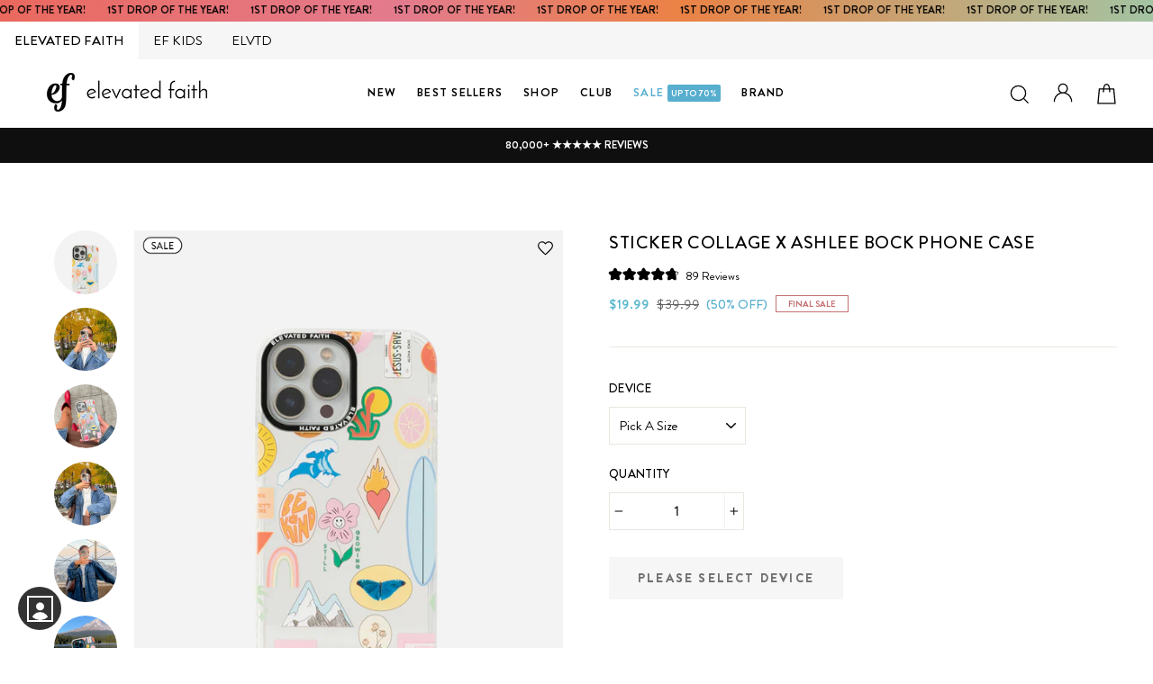

--- FILE ---
content_type: text/html; charset=utf-8
request_url: https://elevatedfaith.com/collections/phone-accessories/products/sticker-collage-x-ashlee-bock-phone-case
body_size: 93051
content:

<!doctype html>   
<html class="no-js" lang="en">
<head>
<script src="https://sapi.negate.io/script/sz9YhpXb2pn4Hhee6kmZ7w==?shop=elevated-faith.myshopify.com"></script>
  <link rel="dns-prefetch" href="//rebuyengine.com">

  <link rel="dns-prefetch" href="//cdn.attn.tv">

<link rel='preconnect dns-prefetch' href='https://api.config-security.com/' crossorigin />
<link rel='preconnect dns-prefetch' href='https://conf.config-security.com/' crossorigin />









  



  

 
<script>
window.KiwiSizing = window.KiwiSizing === undefined ? {} : window.KiwiSizing;
KiwiSizing.shop = "elevated-faith.myshopify.com";


KiwiSizing.data = {
  collections: "101264359520,314421477527,246963798167,315551907991,309620015255,316444999831,283127218327,315517108375,286356897943,286162026647,285876519063,79670706272,298223730839,238123876503,278226960535,247000989847",
  tags: "accessories,all,clear,clearance,efall,fbt,Final Sale,iPhone 11,iPhone 11 Pro,iPhone 11 Pro Max,iPhone 12,iPhone 12 Mini,iPhone 12 Pro,iPhone 12 Pro Max,iPhone 13,iPhone 13 Mini,iPhone 13 Pro,iPhone 13 Pro Max,iPhone 14 Plus,iPhone 14 Pro,iPhone 14 Pro Max,iPhone 15,iPhone 15 Pro,iPhone 15 Pro Max,movedots,nonsale,phone case,pink,valentinedeal,women",
  product: "7806442569879",
  vendor: "Elevated Faith",
  type: "Phone Case",
  title: "Sticker Collage x Ashlee Bock Phone Case",
  images: ["\/\/elevatedfaith.com\/cdn\/shop\/products\/sticker-collage-x-ashlee-bock-phone-case-christian-phone-case-778207718.jpg?v=1768117628","\/\/elevatedfaith.com\/cdn\/shop\/products\/sticker-collage-x-ashlee-bock-phone-case-christian-phone-case-775861631.jpg?v=1768318808","\/\/elevatedfaith.com\/cdn\/shop\/products\/sticker-collage-x-ashlee-bock-phone-case-christian-phone-case-775861632.jpg?v=1768318928","\/\/elevatedfaith.com\/cdn\/shop\/products\/sticker-collage-x-ashlee-bock-phone-case-christian-phone-case-775861633.jpg?v=1768375570","\/\/elevatedfaith.com\/cdn\/shop\/products\/sticker-collage-x-ashlee-bock-phone-case-christian-phone-case-775861635.jpg?v=1768319108","\/\/elevatedfaith.com\/cdn\/shop\/products\/sticker-collage-x-ashlee-bock-phone-case-christian-phone-case-776326311.jpg?v=1768320130","\/\/elevatedfaith.com\/cdn\/shop\/products\/sticker-collage-x-ashlee-bock-phone-case-christian-phone-case-778208016.jpg?v=1768375689"],
  options: [{"name":"Device","position":1,"values":["iPhone 11","iPhone 11 Pro","iPhone 11 Pro Max","iPhone 12","iPhone 12 Mini","iPhone 12 Pro","iPhone 12 Pro Max","iPhone 13","iPhone 13 Mini","iPhone 13 Pro","iPhone 13 Pro Max","iPhone 14","iPhone 14 Plus","iPhone 14 Pro","iPhone 14 Pro Max","iPhone 15","iPhone 15 Pro","iPhone 15 Pro Max"]}],
  variants: [{"id":42587688730775,"title":"iPhone 11","option1":"iPhone 11","option2":null,"option3":null,"sku":"STI-PHON-4437","requires_shipping":true,"taxable":true,"featured_image":{"id":37668451516567,"product_id":7806442569879,"position":1,"created_at":"2022-10-25T13:02:19-05:00","updated_at":"2026-01-11T01:47:08-06:00","alt":"Elevated Faith Sticker Collage x Ashlee Bock Phone Case Christian Phone Case","width":1000,"height":1294,"src":"\/\/elevatedfaith.com\/cdn\/shop\/products\/sticker-collage-x-ashlee-bock-phone-case-christian-phone-case-778207718.jpg?v=1768117628","variant_ids":[42587688730775,42587688763543,42587688796311,42587688829079,42587688861847,42587688894615,42587688927383,42587688960151,42587688992919,42587689025687,42587689058455,42587689091223,42587689123991,42604998852759,42604999016599,43423697469591,43423697502359,43423697535127]},"available":true,"name":"Sticker Collage x Ashlee Bock Phone Case - iPhone 11","public_title":"iPhone 11","options":["iPhone 11"],"price":1999,"weight":43,"compare_at_price":3999,"inventory_quantity":83,"inventory_management":"shopify","inventory_policy":"deny","barcode":"840454914610","featured_media":{"alt":"Elevated Faith Sticker Collage x Ashlee Bock Phone Case Christian Phone Case","id":30193105076375,"position":1,"preview_image":{"aspect_ratio":0.773,"height":1294,"width":1000,"src":"\/\/elevatedfaith.com\/cdn\/shop\/products\/sticker-collage-x-ashlee-bock-phone-case-christian-phone-case-778207718.jpg?v=1768117628"}},"requires_selling_plan":false,"selling_plan_allocations":[],"quantity_rule":{"min":1,"max":null,"increment":1}},{"id":42587688763543,"title":"iPhone 11 Pro","option1":"iPhone 11 Pro","option2":null,"option3":null,"sku":"STI-PHON-4438","requires_shipping":true,"taxable":true,"featured_image":{"id":37668451516567,"product_id":7806442569879,"position":1,"created_at":"2022-10-25T13:02:19-05:00","updated_at":"2026-01-11T01:47:08-06:00","alt":"Elevated Faith Sticker Collage x Ashlee Bock Phone Case Christian Phone Case","width":1000,"height":1294,"src":"\/\/elevatedfaith.com\/cdn\/shop\/products\/sticker-collage-x-ashlee-bock-phone-case-christian-phone-case-778207718.jpg?v=1768117628","variant_ids":[42587688730775,42587688763543,42587688796311,42587688829079,42587688861847,42587688894615,42587688927383,42587688960151,42587688992919,42587689025687,42587689058455,42587689091223,42587689123991,42604998852759,42604999016599,43423697469591,43423697502359,43423697535127]},"available":true,"name":"Sticker Collage x Ashlee Bock Phone Case - iPhone 11 Pro","public_title":"iPhone 11 Pro","options":["iPhone 11 Pro"],"price":1999,"weight":43,"compare_at_price":3999,"inventory_quantity":83,"inventory_management":"shopify","inventory_policy":"deny","barcode":"840454914627","featured_media":{"alt":"Elevated Faith Sticker Collage x Ashlee Bock Phone Case Christian Phone Case","id":30193105076375,"position":1,"preview_image":{"aspect_ratio":0.773,"height":1294,"width":1000,"src":"\/\/elevatedfaith.com\/cdn\/shop\/products\/sticker-collage-x-ashlee-bock-phone-case-christian-phone-case-778207718.jpg?v=1768117628"}},"requires_selling_plan":false,"selling_plan_allocations":[],"quantity_rule":{"min":1,"max":null,"increment":1}},{"id":42587688796311,"title":"iPhone 11 Pro Max","option1":"iPhone 11 Pro Max","option2":null,"option3":null,"sku":"STI-PHON-4439","requires_shipping":true,"taxable":true,"featured_image":{"id":37668451516567,"product_id":7806442569879,"position":1,"created_at":"2022-10-25T13:02:19-05:00","updated_at":"2026-01-11T01:47:08-06:00","alt":"Elevated Faith Sticker Collage x Ashlee Bock Phone Case Christian Phone Case","width":1000,"height":1294,"src":"\/\/elevatedfaith.com\/cdn\/shop\/products\/sticker-collage-x-ashlee-bock-phone-case-christian-phone-case-778207718.jpg?v=1768117628","variant_ids":[42587688730775,42587688763543,42587688796311,42587688829079,42587688861847,42587688894615,42587688927383,42587688960151,42587688992919,42587689025687,42587689058455,42587689091223,42587689123991,42604998852759,42604999016599,43423697469591,43423697502359,43423697535127]},"available":true,"name":"Sticker Collage x Ashlee Bock Phone Case - iPhone 11 Pro Max","public_title":"iPhone 11 Pro Max","options":["iPhone 11 Pro Max"],"price":1999,"weight":43,"compare_at_price":3999,"inventory_quantity":83,"inventory_management":"shopify","inventory_policy":"deny","barcode":"840454914634","featured_media":{"alt":"Elevated Faith Sticker Collage x Ashlee Bock Phone Case Christian Phone Case","id":30193105076375,"position":1,"preview_image":{"aspect_ratio":0.773,"height":1294,"width":1000,"src":"\/\/elevatedfaith.com\/cdn\/shop\/products\/sticker-collage-x-ashlee-bock-phone-case-christian-phone-case-778207718.jpg?v=1768117628"}},"requires_selling_plan":false,"selling_plan_allocations":[],"quantity_rule":{"min":1,"max":null,"increment":1}},{"id":42587688829079,"title":"iPhone 12","option1":"iPhone 12","option2":null,"option3":null,"sku":"STI-PHON-4440","requires_shipping":true,"taxable":true,"featured_image":{"id":37668451516567,"product_id":7806442569879,"position":1,"created_at":"2022-10-25T13:02:19-05:00","updated_at":"2026-01-11T01:47:08-06:00","alt":"Elevated Faith Sticker Collage x Ashlee Bock Phone Case Christian Phone Case","width":1000,"height":1294,"src":"\/\/elevatedfaith.com\/cdn\/shop\/products\/sticker-collage-x-ashlee-bock-phone-case-christian-phone-case-778207718.jpg?v=1768117628","variant_ids":[42587688730775,42587688763543,42587688796311,42587688829079,42587688861847,42587688894615,42587688927383,42587688960151,42587688992919,42587689025687,42587689058455,42587689091223,42587689123991,42604998852759,42604999016599,43423697469591,43423697502359,43423697535127]},"available":true,"name":"Sticker Collage x Ashlee Bock Phone Case - iPhone 12","public_title":"iPhone 12","options":["iPhone 12"],"price":1999,"weight":43,"compare_at_price":3999,"inventory_quantity":83,"inventory_management":"shopify","inventory_policy":"deny","barcode":"840454914641","featured_media":{"alt":"Elevated Faith Sticker Collage x Ashlee Bock Phone Case Christian Phone Case","id":30193105076375,"position":1,"preview_image":{"aspect_ratio":0.773,"height":1294,"width":1000,"src":"\/\/elevatedfaith.com\/cdn\/shop\/products\/sticker-collage-x-ashlee-bock-phone-case-christian-phone-case-778207718.jpg?v=1768117628"}},"requires_selling_plan":false,"selling_plan_allocations":[],"quantity_rule":{"min":1,"max":null,"increment":1}},{"id":42604998852759,"title":"iPhone 12 Mini","option1":"iPhone 12 Mini","option2":null,"option3":null,"sku":"STI-PHON-4471","requires_shipping":true,"taxable":true,"featured_image":{"id":37668451516567,"product_id":7806442569879,"position":1,"created_at":"2022-10-25T13:02:19-05:00","updated_at":"2026-01-11T01:47:08-06:00","alt":"Elevated Faith Sticker Collage x Ashlee Bock Phone Case Christian Phone Case","width":1000,"height":1294,"src":"\/\/elevatedfaith.com\/cdn\/shop\/products\/sticker-collage-x-ashlee-bock-phone-case-christian-phone-case-778207718.jpg?v=1768117628","variant_ids":[42587688730775,42587688763543,42587688796311,42587688829079,42587688861847,42587688894615,42587688927383,42587688960151,42587688992919,42587689025687,42587689058455,42587689091223,42587689123991,42604998852759,42604999016599,43423697469591,43423697502359,43423697535127]},"available":true,"name":"Sticker Collage x Ashlee Bock Phone Case - iPhone 12 Mini","public_title":"iPhone 12 Mini","options":["iPhone 12 Mini"],"price":1999,"weight":43,"compare_at_price":3999,"inventory_quantity":31,"inventory_management":"shopify","inventory_policy":"deny","barcode":"840454914658","featured_media":{"alt":"Elevated Faith Sticker Collage x Ashlee Bock Phone Case Christian Phone Case","id":30193105076375,"position":1,"preview_image":{"aspect_ratio":0.773,"height":1294,"width":1000,"src":"\/\/elevatedfaith.com\/cdn\/shop\/products\/sticker-collage-x-ashlee-bock-phone-case-christian-phone-case-778207718.jpg?v=1768117628"}},"requires_selling_plan":false,"selling_plan_allocations":[],"quantity_rule":{"min":1,"max":null,"increment":1}},{"id":42587688861847,"title":"iPhone 12 Pro","option1":"iPhone 12 Pro","option2":null,"option3":null,"sku":"STI-PHON-4441","requires_shipping":true,"taxable":true,"featured_image":{"id":37668451516567,"product_id":7806442569879,"position":1,"created_at":"2022-10-25T13:02:19-05:00","updated_at":"2026-01-11T01:47:08-06:00","alt":"Elevated Faith Sticker Collage x Ashlee Bock Phone Case Christian Phone Case","width":1000,"height":1294,"src":"\/\/elevatedfaith.com\/cdn\/shop\/products\/sticker-collage-x-ashlee-bock-phone-case-christian-phone-case-778207718.jpg?v=1768117628","variant_ids":[42587688730775,42587688763543,42587688796311,42587688829079,42587688861847,42587688894615,42587688927383,42587688960151,42587688992919,42587689025687,42587689058455,42587689091223,42587689123991,42604998852759,42604999016599,43423697469591,43423697502359,43423697535127]},"available":true,"name":"Sticker Collage x Ashlee Bock Phone Case - iPhone 12 Pro","public_title":"iPhone 12 Pro","options":["iPhone 12 Pro"],"price":1999,"weight":43,"compare_at_price":3999,"inventory_quantity":83,"inventory_management":"shopify","inventory_policy":"deny","barcode":"840454914665","featured_media":{"alt":"Elevated Faith Sticker Collage x Ashlee Bock Phone Case Christian Phone Case","id":30193105076375,"position":1,"preview_image":{"aspect_ratio":0.773,"height":1294,"width":1000,"src":"\/\/elevatedfaith.com\/cdn\/shop\/products\/sticker-collage-x-ashlee-bock-phone-case-christian-phone-case-778207718.jpg?v=1768117628"}},"requires_selling_plan":false,"selling_plan_allocations":[],"quantity_rule":{"min":1,"max":null,"increment":1}},{"id":42587688894615,"title":"iPhone 12 Pro Max","option1":"iPhone 12 Pro Max","option2":null,"option3":null,"sku":"STI-PHON-4442","requires_shipping":true,"taxable":true,"featured_image":{"id":37668451516567,"product_id":7806442569879,"position":1,"created_at":"2022-10-25T13:02:19-05:00","updated_at":"2026-01-11T01:47:08-06:00","alt":"Elevated Faith Sticker Collage x Ashlee Bock Phone Case Christian Phone Case","width":1000,"height":1294,"src":"\/\/elevatedfaith.com\/cdn\/shop\/products\/sticker-collage-x-ashlee-bock-phone-case-christian-phone-case-778207718.jpg?v=1768117628","variant_ids":[42587688730775,42587688763543,42587688796311,42587688829079,42587688861847,42587688894615,42587688927383,42587688960151,42587688992919,42587689025687,42587689058455,42587689091223,42587689123991,42604998852759,42604999016599,43423697469591,43423697502359,43423697535127]},"available":true,"name":"Sticker Collage x Ashlee Bock Phone Case - iPhone 12 Pro Max","public_title":"iPhone 12 Pro Max","options":["iPhone 12 Pro Max"],"price":1999,"weight":43,"compare_at_price":3999,"inventory_quantity":83,"inventory_management":"shopify","inventory_policy":"deny","barcode":"840454914672","featured_media":{"alt":"Elevated Faith Sticker Collage x Ashlee Bock Phone Case Christian Phone Case","id":30193105076375,"position":1,"preview_image":{"aspect_ratio":0.773,"height":1294,"width":1000,"src":"\/\/elevatedfaith.com\/cdn\/shop\/products\/sticker-collage-x-ashlee-bock-phone-case-christian-phone-case-778207718.jpg?v=1768117628"}},"requires_selling_plan":false,"selling_plan_allocations":[],"quantity_rule":{"min":1,"max":null,"increment":1}},{"id":42587688927383,"title":"iPhone 13","option1":"iPhone 13","option2":null,"option3":null,"sku":"STI-PHON-4450","requires_shipping":true,"taxable":true,"featured_image":{"id":37668451516567,"product_id":7806442569879,"position":1,"created_at":"2022-10-25T13:02:19-05:00","updated_at":"2026-01-11T01:47:08-06:00","alt":"Elevated Faith Sticker Collage x Ashlee Bock Phone Case Christian Phone Case","width":1000,"height":1294,"src":"\/\/elevatedfaith.com\/cdn\/shop\/products\/sticker-collage-x-ashlee-bock-phone-case-christian-phone-case-778207718.jpg?v=1768117628","variant_ids":[42587688730775,42587688763543,42587688796311,42587688829079,42587688861847,42587688894615,42587688927383,42587688960151,42587688992919,42587689025687,42587689058455,42587689091223,42587689123991,42604998852759,42604999016599,43423697469591,43423697502359,43423697535127]},"available":true,"name":"Sticker Collage x Ashlee Bock Phone Case - iPhone 13","public_title":"iPhone 13","options":["iPhone 13"],"price":1999,"weight":43,"compare_at_price":3999,"inventory_quantity":42,"inventory_management":"shopify","inventory_policy":"deny","barcode":"840454914689","featured_media":{"alt":"Elevated Faith Sticker Collage x Ashlee Bock Phone Case Christian Phone Case","id":30193105076375,"position":1,"preview_image":{"aspect_ratio":0.773,"height":1294,"width":1000,"src":"\/\/elevatedfaith.com\/cdn\/shop\/products\/sticker-collage-x-ashlee-bock-phone-case-christian-phone-case-778207718.jpg?v=1768117628"}},"requires_selling_plan":false,"selling_plan_allocations":[],"quantity_rule":{"min":1,"max":null,"increment":1}},{"id":42604999016599,"title":"iPhone 13 Mini","option1":"iPhone 13 Mini","option2":null,"option3":null,"sku":"STI-PHON-4472","requires_shipping":true,"taxable":true,"featured_image":{"id":37668451516567,"product_id":7806442569879,"position":1,"created_at":"2022-10-25T13:02:19-05:00","updated_at":"2026-01-11T01:47:08-06:00","alt":"Elevated Faith Sticker Collage x Ashlee Bock Phone Case Christian Phone Case","width":1000,"height":1294,"src":"\/\/elevatedfaith.com\/cdn\/shop\/products\/sticker-collage-x-ashlee-bock-phone-case-christian-phone-case-778207718.jpg?v=1768117628","variant_ids":[42587688730775,42587688763543,42587688796311,42587688829079,42587688861847,42587688894615,42587688927383,42587688960151,42587688992919,42587689025687,42587689058455,42587689091223,42587689123991,42604998852759,42604999016599,43423697469591,43423697502359,43423697535127]},"available":true,"name":"Sticker Collage x Ashlee Bock Phone Case - iPhone 13 Mini","public_title":"iPhone 13 Mini","options":["iPhone 13 Mini"],"price":1999,"weight":43,"compare_at_price":3999,"inventory_quantity":52,"inventory_management":"shopify","inventory_policy":"deny","barcode":"840454914696","featured_media":{"alt":"Elevated Faith Sticker Collage x Ashlee Bock Phone Case Christian Phone Case","id":30193105076375,"position":1,"preview_image":{"aspect_ratio":0.773,"height":1294,"width":1000,"src":"\/\/elevatedfaith.com\/cdn\/shop\/products\/sticker-collage-x-ashlee-bock-phone-case-christian-phone-case-778207718.jpg?v=1768117628"}},"requires_selling_plan":false,"selling_plan_allocations":[],"quantity_rule":{"min":1,"max":null,"increment":1}},{"id":42587688960151,"title":"iPhone 13 Pro","option1":"iPhone 13 Pro","option2":null,"option3":null,"sku":"STI-PHON-4451","requires_shipping":true,"taxable":true,"featured_image":{"id":37668451516567,"product_id":7806442569879,"position":1,"created_at":"2022-10-25T13:02:19-05:00","updated_at":"2026-01-11T01:47:08-06:00","alt":"Elevated Faith Sticker Collage x Ashlee Bock Phone Case Christian Phone Case","width":1000,"height":1294,"src":"\/\/elevatedfaith.com\/cdn\/shop\/products\/sticker-collage-x-ashlee-bock-phone-case-christian-phone-case-778207718.jpg?v=1768117628","variant_ids":[42587688730775,42587688763543,42587688796311,42587688829079,42587688861847,42587688894615,42587688927383,42587688960151,42587688992919,42587689025687,42587689058455,42587689091223,42587689123991,42604998852759,42604999016599,43423697469591,43423697502359,43423697535127]},"available":true,"name":"Sticker Collage x Ashlee Bock Phone Case - iPhone 13 Pro","public_title":"iPhone 13 Pro","options":["iPhone 13 Pro"],"price":1999,"weight":43,"compare_at_price":3999,"inventory_quantity":83,"inventory_management":"shopify","inventory_policy":"deny","barcode":"840454914702","featured_media":{"alt":"Elevated Faith Sticker Collage x Ashlee Bock Phone Case Christian Phone Case","id":30193105076375,"position":1,"preview_image":{"aspect_ratio":0.773,"height":1294,"width":1000,"src":"\/\/elevatedfaith.com\/cdn\/shop\/products\/sticker-collage-x-ashlee-bock-phone-case-christian-phone-case-778207718.jpg?v=1768117628"}},"requires_selling_plan":false,"selling_plan_allocations":[],"quantity_rule":{"min":1,"max":null,"increment":1}},{"id":42587688992919,"title":"iPhone 13 Pro Max","option1":"iPhone 13 Pro Max","option2":null,"option3":null,"sku":"STI-PHON-4452","requires_shipping":true,"taxable":true,"featured_image":{"id":37668451516567,"product_id":7806442569879,"position":1,"created_at":"2022-10-25T13:02:19-05:00","updated_at":"2026-01-11T01:47:08-06:00","alt":"Elevated Faith Sticker Collage x Ashlee Bock Phone Case Christian Phone Case","width":1000,"height":1294,"src":"\/\/elevatedfaith.com\/cdn\/shop\/products\/sticker-collage-x-ashlee-bock-phone-case-christian-phone-case-778207718.jpg?v=1768117628","variant_ids":[42587688730775,42587688763543,42587688796311,42587688829079,42587688861847,42587688894615,42587688927383,42587688960151,42587688992919,42587689025687,42587689058455,42587689091223,42587689123991,42604998852759,42604999016599,43423697469591,43423697502359,43423697535127]},"available":true,"name":"Sticker Collage x Ashlee Bock Phone Case - iPhone 13 Pro Max","public_title":"iPhone 13 Pro Max","options":["iPhone 13 Pro Max"],"price":1999,"weight":43,"compare_at_price":3999,"inventory_quantity":83,"inventory_management":"shopify","inventory_policy":"deny","barcode":"840454914719","featured_media":{"alt":"Elevated Faith Sticker Collage x Ashlee Bock Phone Case Christian Phone Case","id":30193105076375,"position":1,"preview_image":{"aspect_ratio":0.773,"height":1294,"width":1000,"src":"\/\/elevatedfaith.com\/cdn\/shop\/products\/sticker-collage-x-ashlee-bock-phone-case-christian-phone-case-778207718.jpg?v=1768117628"}},"requires_selling_plan":false,"selling_plan_allocations":[],"quantity_rule":{"min":1,"max":null,"increment":1}},{"id":42587689025687,"title":"iPhone 14","option1":"iPhone 14","option2":null,"option3":null,"sku":"STI-PHON-4453","requires_shipping":true,"taxable":true,"featured_image":{"id":37668451516567,"product_id":7806442569879,"position":1,"created_at":"2022-10-25T13:02:19-05:00","updated_at":"2026-01-11T01:47:08-06:00","alt":"Elevated Faith Sticker Collage x Ashlee Bock Phone Case Christian Phone Case","width":1000,"height":1294,"src":"\/\/elevatedfaith.com\/cdn\/shop\/products\/sticker-collage-x-ashlee-bock-phone-case-christian-phone-case-778207718.jpg?v=1768117628","variant_ids":[42587688730775,42587688763543,42587688796311,42587688829079,42587688861847,42587688894615,42587688927383,42587688960151,42587688992919,42587689025687,42587689058455,42587689091223,42587689123991,42604998852759,42604999016599,43423697469591,43423697502359,43423697535127]},"available":false,"name":"Sticker Collage x Ashlee Bock Phone Case - iPhone 14","public_title":"iPhone 14","options":["iPhone 14"],"price":1999,"weight":43,"compare_at_price":3999,"inventory_quantity":0,"inventory_management":"shopify","inventory_policy":"deny","barcode":"840454914726","featured_media":{"alt":"Elevated Faith Sticker Collage x Ashlee Bock Phone Case Christian Phone Case","id":30193105076375,"position":1,"preview_image":{"aspect_ratio":0.773,"height":1294,"width":1000,"src":"\/\/elevatedfaith.com\/cdn\/shop\/products\/sticker-collage-x-ashlee-bock-phone-case-christian-phone-case-778207718.jpg?v=1768117628"}},"requires_selling_plan":false,"selling_plan_allocations":[],"quantity_rule":{"min":1,"max":null,"increment":1}},{"id":42587689058455,"title":"iPhone 14 Plus","option1":"iPhone 14 Plus","option2":null,"option3":null,"sku":"STI-PHON-4454","requires_shipping":true,"taxable":true,"featured_image":{"id":37668451516567,"product_id":7806442569879,"position":1,"created_at":"2022-10-25T13:02:19-05:00","updated_at":"2026-01-11T01:47:08-06:00","alt":"Elevated Faith Sticker Collage x Ashlee Bock Phone Case Christian Phone Case","width":1000,"height":1294,"src":"\/\/elevatedfaith.com\/cdn\/shop\/products\/sticker-collage-x-ashlee-bock-phone-case-christian-phone-case-778207718.jpg?v=1768117628","variant_ids":[42587688730775,42587688763543,42587688796311,42587688829079,42587688861847,42587688894615,42587688927383,42587688960151,42587688992919,42587689025687,42587689058455,42587689091223,42587689123991,42604998852759,42604999016599,43423697469591,43423697502359,43423697535127]},"available":true,"name":"Sticker Collage x Ashlee Bock Phone Case - iPhone 14 Plus","public_title":"iPhone 14 Plus","options":["iPhone 14 Plus"],"price":1999,"weight":43,"compare_at_price":3999,"inventory_quantity":83,"inventory_management":"shopify","inventory_policy":"deny","barcode":"840454914733","featured_media":{"alt":"Elevated Faith Sticker Collage x Ashlee Bock Phone Case Christian Phone Case","id":30193105076375,"position":1,"preview_image":{"aspect_ratio":0.773,"height":1294,"width":1000,"src":"\/\/elevatedfaith.com\/cdn\/shop\/products\/sticker-collage-x-ashlee-bock-phone-case-christian-phone-case-778207718.jpg?v=1768117628"}},"requires_selling_plan":false,"selling_plan_allocations":[],"quantity_rule":{"min":1,"max":null,"increment":1}},{"id":42587689091223,"title":"iPhone 14 Pro","option1":"iPhone 14 Pro","option2":null,"option3":null,"sku":"STI-PHON-4455","requires_shipping":true,"taxable":true,"featured_image":{"id":37668451516567,"product_id":7806442569879,"position":1,"created_at":"2022-10-25T13:02:19-05:00","updated_at":"2026-01-11T01:47:08-06:00","alt":"Elevated Faith Sticker Collage x Ashlee Bock Phone Case Christian Phone Case","width":1000,"height":1294,"src":"\/\/elevatedfaith.com\/cdn\/shop\/products\/sticker-collage-x-ashlee-bock-phone-case-christian-phone-case-778207718.jpg?v=1768117628","variant_ids":[42587688730775,42587688763543,42587688796311,42587688829079,42587688861847,42587688894615,42587688927383,42587688960151,42587688992919,42587689025687,42587689058455,42587689091223,42587689123991,42604998852759,42604999016599,43423697469591,43423697502359,43423697535127]},"available":true,"name":"Sticker Collage x Ashlee Bock Phone Case - iPhone 14 Pro","public_title":"iPhone 14 Pro","options":["iPhone 14 Pro"],"price":1999,"weight":43,"compare_at_price":3999,"inventory_quantity":79,"inventory_management":"shopify","inventory_policy":"deny","barcode":"840454914740","featured_media":{"alt":"Elevated Faith Sticker Collage x Ashlee Bock Phone Case Christian Phone Case","id":30193105076375,"position":1,"preview_image":{"aspect_ratio":0.773,"height":1294,"width":1000,"src":"\/\/elevatedfaith.com\/cdn\/shop\/products\/sticker-collage-x-ashlee-bock-phone-case-christian-phone-case-778207718.jpg?v=1768117628"}},"requires_selling_plan":false,"selling_plan_allocations":[],"quantity_rule":{"min":1,"max":null,"increment":1}},{"id":42587689123991,"title":"iPhone 14 Pro Max","option1":"iPhone 14 Pro Max","option2":null,"option3":null,"sku":"STI-PHON-4456","requires_shipping":true,"taxable":true,"featured_image":{"id":37668451516567,"product_id":7806442569879,"position":1,"created_at":"2022-10-25T13:02:19-05:00","updated_at":"2026-01-11T01:47:08-06:00","alt":"Elevated Faith Sticker Collage x Ashlee Bock Phone Case Christian Phone Case","width":1000,"height":1294,"src":"\/\/elevatedfaith.com\/cdn\/shop\/products\/sticker-collage-x-ashlee-bock-phone-case-christian-phone-case-778207718.jpg?v=1768117628","variant_ids":[42587688730775,42587688763543,42587688796311,42587688829079,42587688861847,42587688894615,42587688927383,42587688960151,42587688992919,42587689025687,42587689058455,42587689091223,42587689123991,42604998852759,42604999016599,43423697469591,43423697502359,43423697535127]},"available":true,"name":"Sticker Collage x Ashlee Bock Phone Case - iPhone 14 Pro Max","public_title":"iPhone 14 Pro Max","options":["iPhone 14 Pro Max"],"price":1999,"weight":43,"compare_at_price":3999,"inventory_quantity":65,"inventory_management":"shopify","inventory_policy":"deny","barcode":"840454914757","featured_media":{"alt":"Elevated Faith Sticker Collage x Ashlee Bock Phone Case Christian Phone Case","id":30193105076375,"position":1,"preview_image":{"aspect_ratio":0.773,"height":1294,"width":1000,"src":"\/\/elevatedfaith.com\/cdn\/shop\/products\/sticker-collage-x-ashlee-bock-phone-case-christian-phone-case-778207718.jpg?v=1768117628"}},"requires_selling_plan":false,"selling_plan_allocations":[],"quantity_rule":{"min":1,"max":null,"increment":1}},{"id":43423697469591,"title":"iPhone 15","option1":"iPhone 15","option2":null,"option3":null,"sku":"STI-PHON-7325","requires_shipping":true,"taxable":true,"featured_image":{"id":37668451516567,"product_id":7806442569879,"position":1,"created_at":"2022-10-25T13:02:19-05:00","updated_at":"2026-01-11T01:47:08-06:00","alt":"Elevated Faith Sticker Collage x Ashlee Bock Phone Case Christian Phone Case","width":1000,"height":1294,"src":"\/\/elevatedfaith.com\/cdn\/shop\/products\/sticker-collage-x-ashlee-bock-phone-case-christian-phone-case-778207718.jpg?v=1768117628","variant_ids":[42587688730775,42587688763543,42587688796311,42587688829079,42587688861847,42587688894615,42587688927383,42587688960151,42587688992919,42587689025687,42587689058455,42587689091223,42587689123991,42604998852759,42604999016599,43423697469591,43423697502359,43423697535127]},"available":true,"name":"Sticker Collage x Ashlee Bock Phone Case - iPhone 15","public_title":"iPhone 15","options":["iPhone 15"],"price":1999,"weight":43,"compare_at_price":3999,"inventory_quantity":49,"inventory_management":"shopify","inventory_policy":"deny","barcode":"840454914764","featured_media":{"alt":"Elevated Faith Sticker Collage x Ashlee Bock Phone Case Christian Phone Case","id":30193105076375,"position":1,"preview_image":{"aspect_ratio":0.773,"height":1294,"width":1000,"src":"\/\/elevatedfaith.com\/cdn\/shop\/products\/sticker-collage-x-ashlee-bock-phone-case-christian-phone-case-778207718.jpg?v=1768117628"}},"requires_selling_plan":false,"selling_plan_allocations":[],"quantity_rule":{"min":1,"max":null,"increment":1}},{"id":43423697502359,"title":"iPhone 15 Pro","option1":"iPhone 15 Pro","option2":null,"option3":null,"sku":"STI-PHON-7326","requires_shipping":true,"taxable":true,"featured_image":{"id":37668451516567,"product_id":7806442569879,"position":1,"created_at":"2022-10-25T13:02:19-05:00","updated_at":"2026-01-11T01:47:08-06:00","alt":"Elevated Faith Sticker Collage x Ashlee Bock Phone Case Christian Phone Case","width":1000,"height":1294,"src":"\/\/elevatedfaith.com\/cdn\/shop\/products\/sticker-collage-x-ashlee-bock-phone-case-christian-phone-case-778207718.jpg?v=1768117628","variant_ids":[42587688730775,42587688763543,42587688796311,42587688829079,42587688861847,42587688894615,42587688927383,42587688960151,42587688992919,42587689025687,42587689058455,42587689091223,42587689123991,42604998852759,42604999016599,43423697469591,43423697502359,43423697535127]},"available":true,"name":"Sticker Collage x Ashlee Bock Phone Case - iPhone 15 Pro","public_title":"iPhone 15 Pro","options":["iPhone 15 Pro"],"price":1999,"weight":43,"compare_at_price":3999,"inventory_quantity":83,"inventory_management":"shopify","inventory_policy":"deny","barcode":"840454914771","featured_media":{"alt":"Elevated Faith Sticker Collage x Ashlee Bock Phone Case Christian Phone Case","id":30193105076375,"position":1,"preview_image":{"aspect_ratio":0.773,"height":1294,"width":1000,"src":"\/\/elevatedfaith.com\/cdn\/shop\/products\/sticker-collage-x-ashlee-bock-phone-case-christian-phone-case-778207718.jpg?v=1768117628"}},"requires_selling_plan":false,"selling_plan_allocations":[],"quantity_rule":{"min":1,"max":null,"increment":1}},{"id":43423697535127,"title":"iPhone 15 Pro Max","option1":"iPhone 15 Pro Max","option2":null,"option3":null,"sku":"STI-PHON-7327","requires_shipping":true,"taxable":true,"featured_image":{"id":37668451516567,"product_id":7806442569879,"position":1,"created_at":"2022-10-25T13:02:19-05:00","updated_at":"2026-01-11T01:47:08-06:00","alt":"Elevated Faith Sticker Collage x Ashlee Bock Phone Case Christian Phone Case","width":1000,"height":1294,"src":"\/\/elevatedfaith.com\/cdn\/shop\/products\/sticker-collage-x-ashlee-bock-phone-case-christian-phone-case-778207718.jpg?v=1768117628","variant_ids":[42587688730775,42587688763543,42587688796311,42587688829079,42587688861847,42587688894615,42587688927383,42587688960151,42587688992919,42587689025687,42587689058455,42587689091223,42587689123991,42604998852759,42604999016599,43423697469591,43423697502359,43423697535127]},"available":true,"name":"Sticker Collage x Ashlee Bock Phone Case - iPhone 15 Pro Max","public_title":"iPhone 15 Pro Max","options":["iPhone 15 Pro Max"],"price":1999,"weight":43,"compare_at_price":3999,"inventory_quantity":83,"inventory_management":"shopify","inventory_policy":"deny","barcode":"840454914788","featured_media":{"alt":"Elevated Faith Sticker Collage x Ashlee Bock Phone Case Christian Phone Case","id":30193105076375,"position":1,"preview_image":{"aspect_ratio":0.773,"height":1294,"width":1000,"src":"\/\/elevatedfaith.com\/cdn\/shop\/products\/sticker-collage-x-ashlee-bock-phone-case-christian-phone-case-778207718.jpg?v=1768117628"}},"requires_selling_plan":false,"selling_plan_allocations":[],"quantity_rule":{"min":1,"max":null,"increment":1}}],
};

</script>

  
 
  <link rel="dns-prefetch" href="//cdn.shopify.com">
  <link rel="dns-prefetch" href="//cdn.reamaze.com">

  
<link rel="preconnect" href="//cdn.shopify.com">
  <meta charset="utf-8">
  <meta http-equiv="X-UA-Compatible" content="IE=edge,chrome=1">
  <meta name="viewport" content="width=device-width,initial-scale=1">
  <meta name="theme-color" content="#000000">
  <link rel="canonical" href="https://elevatedfaith.com/products/sticker-collage-x-ashlee-bock-phone-case">
  <meta name="format-detection" content="telephone=no">
<script src="https://ajax.googleapis.com/ajax/libs/jquery/3.4.1/jquery.min.js"  defer ></script><link rel="shortcut icon" href="//elevatedfaith.com/cdn/shop/files/fav-icon-12_32x32.png?v=1730481921" type="image/png" />
  <link rel="apple-touch-icon-precomposed" href="https://cdn.shopify.com/s/files/1/0956/3508/files/fav-icon-12.png?v=1730481921" />
  <link rel="apple-touch-icon-precomposed" href="https://cdn.shopify.com/s/files/1/0956/3508/files/fav-icon-12.png?v=1730481921" />
  <link rel="apple-touch-icon-precomposed" href="https://cdn.shopify.com/s/files/1/0956/3508/files/fav-icon-12.png?v=1730481921" />
   <meta name="msapplication-TileImage" content="https://cdn.shopify.com/s/files/1/0956/3508/files/fav-icon-12.png?v=1730481921" />
  <meta name="msapplication-square70x70logo" content="https://cdn.shopify.com/s/files/1/0956/3508/files/fav-icon-12.png?v=1730481921" />
  <meta name="msapplication-square150x150logo" content="https://cdn.shopify.com/s/files/1/0956/3508/files/fav-icon-12.png?v=1730481921" />
  <meta name="msapplication-wide310x150logo" content="https://cdn.shopify.com/s/files/1/0956/3508/files/fav-icon-12.png?v=1730481921" />
  <meta name="msapplication-square310x310logo" content="https://cdn.shopify.com/s/files/1/0956/3508/files/fav-icon-12.png?v=1730481921" />
  <title>Sticker Collage x Ashlee Bock Phone Case | Elevated Faith
</title>

    
  <meta name="description" content="Accessorize your phone with our premium Sticker Collage iPhone case! Our Christian phone cases are durable enough to protect your phone from drops and scratches. Shop Christian phone cases, phone charms and more at Elevated Faith!">


  <meta property="og:site_name" content="Elevated Faith">
  <meta property="og:url" content="https://elevatedfaith.com/products/sticker-collage-x-ashlee-bock-phone-case">
  <meta property="og:title" content="Sticker Collage x Ashlee Bock Phone Case">
  <meta property="og:type" content="product">

 
  <meta property="og:description" content="Accessorize your phone with our premium Sticker Collage iPhone case! Our Christian phone cases are durable enough to protect your phone from drops and scratches. Shop Christian phone cases, phone charms and more at Elevated Faith! ">

<meta property="og:price:amount" content="19.99">
    <meta property="og:price:currency" content="USD"><meta property="og:image" content="http://elevatedfaith.com/cdn/shop/products/sticker-collage-x-ashlee-bock-phone-case-christian-phone-case-778207718_1200x630.jpg?v=1768117628"><meta property="og:image" content="http://elevatedfaith.com/cdn/shop/products/sticker-collage-x-ashlee-bock-phone-case-christian-phone-case-775861631_1200x630.jpg?v=1768318808"><meta property="og:image" content="http://elevatedfaith.com/cdn/shop/products/sticker-collage-x-ashlee-bock-phone-case-christian-phone-case-775861632_1200x630.jpg?v=1768318928">
  <meta property="og:image:secure_url" content="https://elevatedfaith.com/cdn/shop/products/sticker-collage-x-ashlee-bock-phone-case-christian-phone-case-778207718_1200x630.jpg?v=1768117628"><meta property="og:image:secure_url" content="https://elevatedfaith.com/cdn/shop/products/sticker-collage-x-ashlee-bock-phone-case-christian-phone-case-775861631_1200x630.jpg?v=1768318808"><meta property="og:image:secure_url" content="https://elevatedfaith.com/cdn/shop/products/sticker-collage-x-ashlee-bock-phone-case-christian-phone-case-775861632_1200x630.jpg?v=1768318928">
  <meta name="twitter:site" content="@https://www.threads.net/@elevatedfaith">
  <meta name="twitter:card" content="summary_large_image">
  <meta name="twitter:title" content="Sticker Collage x Ashlee Bock Phone Case">
  <meta name="twitter:description" content="Accessorize your phone with our premium Sticker Collage iPhone case! Our Christian phone cases are durable enough to protect your phone from drops and scratches. Shop Christian phone cases, phone charms and more at Elevated Faith!">


  <style data-shopify>
  @font-face {
  font-family: Figtree;
  font-weight: 500;
  font-style: normal;
  src: url("//elevatedfaith.com/cdn/fonts/figtree/figtree_n5.3b6b7df38aa5986536945796e1f947445832047c.woff2") format("woff2"),
       url("//elevatedfaith.com/cdn/fonts/figtree/figtree_n5.f26bf6dcae278b0ed902605f6605fa3338e81dab.woff") format("woff");
}

  @font-face {
  font-family: Figtree;
  font-weight: 400;
  font-style: normal;
  src: url("//elevatedfaith.com/cdn/fonts/figtree/figtree_n4.3c0838aba1701047e60be6a99a1b0a40ce9b8419.woff2") format("woff2"),
       url("//elevatedfaith.com/cdn/fonts/figtree/figtree_n4.c0575d1db21fc3821f17fd6617d3dee552312137.woff") format("woff");
}


  @font-face {
  font-family: Figtree;
  font-weight: 700;
  font-style: normal;
  src: url("//elevatedfaith.com/cdn/fonts/figtree/figtree_n7.2fd9bfe01586148e644724096c9d75e8c7a90e55.woff2") format("woff2"),
       url("//elevatedfaith.com/cdn/fonts/figtree/figtree_n7.ea05de92d862f9594794ab281c4c3a67501ef5fc.woff") format("woff");
}

  @font-face {
  font-family: Figtree;
  font-weight: 400;
  font-style: italic;
  src: url("//elevatedfaith.com/cdn/fonts/figtree/figtree_i4.89f7a4275c064845c304a4cf8a4a586060656db2.woff2") format("woff2"),
       url("//elevatedfaith.com/cdn/fonts/figtree/figtree_i4.6f955aaaafc55a22ffc1f32ecf3756859a5ad3e2.woff") format("woff");
}

  @font-face {
  font-family: Figtree;
  font-weight: 700;
  font-style: italic;
  src: url("//elevatedfaith.com/cdn/fonts/figtree/figtree_i7.06add7096a6f2ab742e09ec7e498115904eda1fe.woff2") format("woff2"),
       url("//elevatedfaith.com/cdn/fonts/figtree/figtree_i7.ee584b5fcaccdbb5518c0228158941f8df81b101.woff") format("woff");
}

</style>

  <link href="//elevatedfaith.com/cdn/shop/t/188/assets/theme.scss.css?v=26666442103485788761759244977" rel="stylesheet" type="text/css" media="all" />
  <link href="//elevatedfaith.com/cdn/shop/t/188/assets/custom-styles.css?v=182521894710184355701768595282" rel="stylesheet" type="text/css" media="all" />
 
  <link href="//elevatedfaith.com/cdn/shop/t/188/assets/rebuy.scss.css?v=74693255328322383821655310494" rel="stylesheet" type="text/css" media="all" />
  
  <style data-shopify>
    
 
   
   

    .collection-item__title {
      font-size: 13.6px;
    }

    @media screen and (min-width: 769px) {
      .collection-item__title {
        font-size: 17px;
      }
    }
  </style>

  <script>
    document.documentElement.className = document.documentElement.className.replace('no-js', 'js');

    window.theme = window.theme || {};
    theme.strings = {
      addToCart: "Add to cart",
      soldOut: "Sold Out",
      unavailable: "Please select device",
      stockLabel: "[count] in stock",
      savePrice: "[saved_amount] OFF",
      cartSavings: "You're saving [savings]",
      cartEmpty: " ",
      cartTermsConfirmation: "You must agree with the terms and conditions of sales to check out"
    };
    theme.settings = {
      cartType: "drawer",
      moneyFormat: "\u003cspan class=money\u003e${{amount}}\u003c\/span\u003e",
      saveType: "percent",
      recentlyViewedEnabled: false,
      quickView: false,
      themeVersion: "1.4.1"
    };
  </script>
  
<div id="shopify-section-announcement-bar" class="shopify-section">
<div data-section-id="announcement-bar" data-section-type="announcement-bar-section">
<a href="/collections/new-arrivals" ><div class="announcement-bar_cstm-section"  data-announcement-bar="">
  <div class="inner">
<p>1ST DROP OF THE YEAR!  </p>
<p>1ST DROP OF THE YEAR!  </p>
<p>1ST DROP OF THE YEAR!  </p>
<p>1ST DROP OF THE YEAR!  </p>
<p>1ST DROP OF THE YEAR!  </p>
<p>1ST DROP OF THE YEAR!  </p>
<p>1ST DROP OF THE YEAR!  </p>
<p>1ST DROP OF THE YEAR!  </p>
<p>1ST DROP OF THE YEAR!  </p>
<p>1ST DROP OF THE YEAR!  </p>
<p>1ST DROP OF THE YEAR!  </p>
<p>1ST DROP OF THE YEAR!  </p>
<p>1ST DROP OF THE YEAR!  </p>
<p>1ST DROP OF THE YEAR!  </p>
<p>1ST DROP OF THE YEAR!  </p>
<p>1ST DROP OF THE YEAR!  </p>
<p>1ST DROP OF THE YEAR!  </p>
<p>1ST DROP OF THE YEAR!  </p>
<p>1ST DROP OF THE YEAR!  </p>
<p>1ST DROP OF THE YEAR!  </p>
<p>1ST DROP OF THE YEAR!  </p>
<p>1ST DROP OF THE YEAR!  </p>
<p>1ST DROP OF THE YEAR!  </p>
<p>1ST DROP OF THE YEAR!  </p>
<p>1ST DROP OF THE YEAR!  </p>
<p>1ST DROP OF THE YEAR!  </p>
<p>1ST DROP OF THE YEAR!  </p>
<p>1ST DROP OF THE YEAR!  </p>
<p>1ST DROP OF THE YEAR!  </p>
<p>1ST DROP OF THE YEAR!  </p>
<p>1ST DROP OF THE YEAR!  </p>
<p>1ST DROP OF THE YEAR!  </p>
<p>1ST DROP OF THE YEAR!  </p>
<p>1ST DROP OF THE YEAR!  </p>
<p>1ST DROP OF THE YEAR!  </p>
<p>1ST DROP OF THE YEAR!  </p>
<p>1ST DROP OF THE YEAR!  </p>
<p>1ST DROP OF THE YEAR!  </p>
<p>1ST DROP OF THE YEAR!  </p>
<p>1ST DROP OF THE YEAR!  </p>
<p>1ST DROP OF THE YEAR!  </p>
<p>1ST DROP OF THE YEAR!  </p>
<p>1ST DROP OF THE YEAR!  </p>
</div>
  </div> </a>
</div>
</div>    

  
    <div class="top-panel efmob qa-top-panel  __aeeff elefmob" id="hide_cust" >
  <div class="top-section">
    <div class="brand-selector-tabs new-section-logo-txt">
        <a href="/" class="xm-link-to qa-xm-link-to  logo-link logo-link-aeo qa-aeo-logo l-ef" title=""  data-brand="ef">
  
            <span class="  active-logo  __5a67f">
              
    <!-- <img src="https://cdn.shopify.com/s/files/1/0956/3508/files/ef-black_a9c57e26-e798-471d-a4e0-9cb5ce810c13.png?v=1752868154" alt="">
          -->
              ELEVATED FAITH

            </span>
          <span class="sr-only"></span>
        
</a>
        <a href="/pages/ef-kids" class="xm-link-to qa-xm-link-to  logo-link logo-link-aerie qa-aerie-logo l-ef-kids" title="" data-brand="ef-kids">
  
            <span class="ef-kids __5a67f   ">
     <!-- <img src="https://cdn.shopify.com/s/files/1/0956/3508/files/kids-script-black_1.png?v=1752868154" alt="">
        -->
              EF KIDS
            </span>

          <span class="sr-only">Heaven on earth</span>
        
</a>
      <!-- <a href="/" class="efmotionnav xm-link-to qa-xm-link-to  logo-link logo-link-aeo qa-aeo-logo l-motion" title="">
  
            <span class=" __5a67f">
    <img src="https://cdn.shopify.com/s/files/1/0956/3508/files/EF-Motion_1.png?v=1752871536" alt="">
          </span>

          <span class="sr-only"></span>
        
</a>  -->
      <a href="https://elvtd.com/" class="elvtdnav xm-link-to qa-xm-link-to  logo-link logo-link-aerie qa-aerie-logo l-elvtd" title="">
  
            <span class="__5a67f">
  <!-- <img src="https://cdn.shopify.com/s/files/1/0956/3508/files/Black-ELVTD-Logo-_digital.png?v=1752868154" alt="">
         -->
              
              ELVTD
            </span>

          <span class="sr-only">Heaven on earth</span>
        
</a>
      
        
      
      
    </div>
  </div>
</div>
   

         <div id="shopify-section-saletimer" class="shopify-section">







</div>
 
  
<script>window.performance && window.performance.mark && window.performance.mark('shopify.content_for_header.start');</script><meta name="google-site-verification" content="bXXeR0bKvBJawv9PJWRD2vuBpsb8-4QaeStTnVOckAM">
<meta id="shopify-digital-wallet" name="shopify-digital-wallet" content="/9563508/digital_wallets/dialog">
<meta name="shopify-checkout-api-token" content="7aee4651fcaf5413f7d975b1efea3e71">
<meta id="in-context-paypal-metadata" data-shop-id="9563508" data-venmo-supported="false" data-environment="production" data-locale="en_US" data-paypal-v4="true" data-currency="USD">
<link rel="alternate" hreflang="x-default" href="https://elevatedfaith.com/products/sticker-collage-x-ashlee-bock-phone-case">
<link rel="alternate" hreflang="en" href="https://elevatedfaith.com/products/sticker-collage-x-ashlee-bock-phone-case">
<link rel="alternate" hreflang="de" href="https://elevatedfaith.com/de/products/sticker-collage-x-ashlee-bock-phone-case">
<link rel="alternate" hreflang="no" href="https://elevatedfaith.com/no/products/sticker-collage-x-ashlee-bock-phone-case">
<link rel="alternate" type="application/json+oembed" href="https://elevatedfaith.com/products/sticker-collage-x-ashlee-bock-phone-case.oembed">
<script async="async" src="/checkouts/internal/preloads.js?locale=en-US"></script>
<link rel="preconnect" href="https://shop.app" crossorigin="anonymous">
<script async="async" src="https://shop.app/checkouts/internal/preloads.js?locale=en-US&shop_id=9563508" crossorigin="anonymous"></script>
<script id="apple-pay-shop-capabilities" type="application/json">{"shopId":9563508,"countryCode":"US","currencyCode":"USD","merchantCapabilities":["supports3DS"],"merchantId":"gid:\/\/shopify\/Shop\/9563508","merchantName":"Elevated Faith","requiredBillingContactFields":["postalAddress","email"],"requiredShippingContactFields":["postalAddress","email"],"shippingType":"shipping","supportedNetworks":["visa","masterCard","amex","discover","elo","jcb"],"total":{"type":"pending","label":"Elevated Faith","amount":"1.00"},"shopifyPaymentsEnabled":true,"supportsSubscriptions":true}</script>
<script id="shopify-features" type="application/json">{"accessToken":"7aee4651fcaf5413f7d975b1efea3e71","betas":["rich-media-storefront-analytics"],"domain":"elevatedfaith.com","predictiveSearch":true,"shopId":9563508,"locale":"en"}</script>
<script>var Shopify = Shopify || {};
Shopify.shop = "elevated-faith.myshopify.com";
Shopify.locale = "en";
Shopify.currency = {"active":"USD","rate":"1.0"};
Shopify.country = "US";
Shopify.theme = {"name":"Copy of Recharge19oct","id":128479068311,"schema_name":"Impulse","schema_version":"1.4.1","theme_store_id":null,"role":"main"};
Shopify.theme.handle = "null";
Shopify.theme.style = {"id":null,"handle":null};
Shopify.cdnHost = "elevatedfaith.com/cdn";
Shopify.routes = Shopify.routes || {};
Shopify.routes.root = "/";</script>
<script type="module">!function(o){(o.Shopify=o.Shopify||{}).modules=!0}(window);</script>
<script>!function(o){function n(){var o=[];function n(){o.push(Array.prototype.slice.apply(arguments))}return n.q=o,n}var t=o.Shopify=o.Shopify||{};t.loadFeatures=n(),t.autoloadFeatures=n()}(window);</script>
<script>
  window.ShopifyPay = window.ShopifyPay || {};
  window.ShopifyPay.apiHost = "shop.app\/pay";
  window.ShopifyPay.redirectState = null;
</script>
<script id="shop-js-analytics" type="application/json">{"pageType":"product"}</script>
<script defer="defer" async type="module" src="//elevatedfaith.com/cdn/shopifycloud/shop-js/modules/v2/client.init-shop-cart-sync_C5BV16lS.en.esm.js"></script>
<script defer="defer" async type="module" src="//elevatedfaith.com/cdn/shopifycloud/shop-js/modules/v2/chunk.common_CygWptCX.esm.js"></script>
<script type="module">
  await import("//elevatedfaith.com/cdn/shopifycloud/shop-js/modules/v2/client.init-shop-cart-sync_C5BV16lS.en.esm.js");
await import("//elevatedfaith.com/cdn/shopifycloud/shop-js/modules/v2/chunk.common_CygWptCX.esm.js");

  window.Shopify.SignInWithShop?.initShopCartSync?.({"fedCMEnabled":true,"windoidEnabled":true});

</script>
<script>
  window.Shopify = window.Shopify || {};
  if (!window.Shopify.featureAssets) window.Shopify.featureAssets = {};
  window.Shopify.featureAssets['shop-js'] = {"shop-cart-sync":["modules/v2/client.shop-cart-sync_ZFArdW7E.en.esm.js","modules/v2/chunk.common_CygWptCX.esm.js"],"init-fed-cm":["modules/v2/client.init-fed-cm_CmiC4vf6.en.esm.js","modules/v2/chunk.common_CygWptCX.esm.js"],"shop-button":["modules/v2/client.shop-button_tlx5R9nI.en.esm.js","modules/v2/chunk.common_CygWptCX.esm.js"],"shop-cash-offers":["modules/v2/client.shop-cash-offers_DOA2yAJr.en.esm.js","modules/v2/chunk.common_CygWptCX.esm.js","modules/v2/chunk.modal_D71HUcav.esm.js"],"init-windoid":["modules/v2/client.init-windoid_sURxWdc1.en.esm.js","modules/v2/chunk.common_CygWptCX.esm.js"],"shop-toast-manager":["modules/v2/client.shop-toast-manager_ClPi3nE9.en.esm.js","modules/v2/chunk.common_CygWptCX.esm.js"],"init-shop-email-lookup-coordinator":["modules/v2/client.init-shop-email-lookup-coordinator_B8hsDcYM.en.esm.js","modules/v2/chunk.common_CygWptCX.esm.js"],"init-shop-cart-sync":["modules/v2/client.init-shop-cart-sync_C5BV16lS.en.esm.js","modules/v2/chunk.common_CygWptCX.esm.js"],"avatar":["modules/v2/client.avatar_BTnouDA3.en.esm.js"],"pay-button":["modules/v2/client.pay-button_FdsNuTd3.en.esm.js","modules/v2/chunk.common_CygWptCX.esm.js"],"init-customer-accounts":["modules/v2/client.init-customer-accounts_DxDtT_ad.en.esm.js","modules/v2/client.shop-login-button_C5VAVYt1.en.esm.js","modules/v2/chunk.common_CygWptCX.esm.js","modules/v2/chunk.modal_D71HUcav.esm.js"],"init-shop-for-new-customer-accounts":["modules/v2/client.init-shop-for-new-customer-accounts_ChsxoAhi.en.esm.js","modules/v2/client.shop-login-button_C5VAVYt1.en.esm.js","modules/v2/chunk.common_CygWptCX.esm.js","modules/v2/chunk.modal_D71HUcav.esm.js"],"shop-login-button":["modules/v2/client.shop-login-button_C5VAVYt1.en.esm.js","modules/v2/chunk.common_CygWptCX.esm.js","modules/v2/chunk.modal_D71HUcav.esm.js"],"init-customer-accounts-sign-up":["modules/v2/client.init-customer-accounts-sign-up_CPSyQ0Tj.en.esm.js","modules/v2/client.shop-login-button_C5VAVYt1.en.esm.js","modules/v2/chunk.common_CygWptCX.esm.js","modules/v2/chunk.modal_D71HUcav.esm.js"],"shop-follow-button":["modules/v2/client.shop-follow-button_Cva4Ekp9.en.esm.js","modules/v2/chunk.common_CygWptCX.esm.js","modules/v2/chunk.modal_D71HUcav.esm.js"],"checkout-modal":["modules/v2/client.checkout-modal_BPM8l0SH.en.esm.js","modules/v2/chunk.common_CygWptCX.esm.js","modules/v2/chunk.modal_D71HUcav.esm.js"],"lead-capture":["modules/v2/client.lead-capture_Bi8yE_yS.en.esm.js","modules/v2/chunk.common_CygWptCX.esm.js","modules/v2/chunk.modal_D71HUcav.esm.js"],"shop-login":["modules/v2/client.shop-login_D6lNrXab.en.esm.js","modules/v2/chunk.common_CygWptCX.esm.js","modules/v2/chunk.modal_D71HUcav.esm.js"],"payment-terms":["modules/v2/client.payment-terms_CZxnsJam.en.esm.js","modules/v2/chunk.common_CygWptCX.esm.js","modules/v2/chunk.modal_D71HUcav.esm.js"]};
</script>
<script>(function() {
  var isLoaded = false;
  function asyncLoad() {
    if (isLoaded) return;
    isLoaded = true;
    var urls = ["https:\/\/app.kiwisizing.com\/web\/js\/dist\/kiwiSizing\/plugin\/SizingPlugin.prod.js?v=330\u0026shop=elevated-faith.myshopify.com","https:\/\/static.affiliatly.com\/shopify\/v3\/shopify.js?affiliatly_code=AF-10864\u0026shop=elevated-faith.myshopify.com","https:\/\/static.rechargecdn.com\/assets\/js\/widget.min.js?shop=elevated-faith.myshopify.com","https:\/\/tpi-app.herokuapp.com\/get_script\/3a695e78466e11ed98c8ea3a0b9b7a60.js?v=384760\u0026shop=elevated-faith.myshopify.com","https:\/\/cdn.attn.tv\/elevatedfaith\/dtag.js?shop=elevated-faith.myshopify.com","https:\/\/cdn.shopify.com\/s\/files\/1\/0956\/3508\/t\/188\/assets\/loy_9563508.js?v=1731104313\u0026shop=elevated-faith.myshopify.com","https:\/\/cdn.rebuyengine.com\/onsite\/js\/rebuy.js?shop=elevated-faith.myshopify.com","https:\/\/ecommplugins-scripts.trustpilot.com\/v2.1\/js\/header.min.js?settings=eyJrZXkiOiJ2eGlVaG1nQm1uOUhzTnYzIiwicyI6Im5vbmUifQ==\u0026v=2.5\u0026shop=elevated-faith.myshopify.com","https:\/\/ecommplugins-scripts.trustpilot.com\/v2.1\/js\/success.min.js?settings=eyJrZXkiOiJ2eGlVaG1nQm1uOUhzTnYzIiwicyI6Im5vbmUiLCJ0IjpbIm9yZGVycy9mdWxmaWxsZWQiXSwidiI6IiIsImEiOiIifQ==\u0026shop=elevated-faith.myshopify.com","https:\/\/ecommplugins-trustboxsettings.trustpilot.com\/elevated-faith.myshopify.com.js?settings=1744914019491\u0026shop=elevated-faith.myshopify.com","https:\/\/searchanise-ef84.kxcdn.com\/widgets\/shopify\/init.js?a=8e6E7x1o3J\u0026shop=elevated-faith.myshopify.com","https:\/\/sdk.postscript.io\/sdk-script-loader.bundle.js?shopId=721266\u0026shop=elevated-faith.myshopify.com"];
    for (var i = 0; i < urls.length; i++) {
      var s = document.createElement('script');
      s.type = 'text/javascript';
      s.async = true;
      s.src = urls[i];
      var x = document.getElementsByTagName('script')[0];
      x.parentNode.insertBefore(s, x);
    }
  };
  if(window.attachEvent) {
    window.attachEvent('onload', asyncLoad);
  } else {
    window.addEventListener('load', asyncLoad, false);
  }
})();</script>
<script id="__st">var __st={"a":9563508,"offset":-21600,"reqid":"c785df2b-986a-46b3-9089-ce1231fac1a6-1768842044","pageurl":"elevatedfaith.com\/collections\/phone-accessories\/products\/sticker-collage-x-ashlee-bock-phone-case","u":"dd17b97dd0da","p":"product","rtyp":"product","rid":7806442569879};</script>
<script>window.ShopifyPaypalV4VisibilityTracking = true;</script>
<script id="captcha-bootstrap">!function(){'use strict';const t='contact',e='account',n='new_comment',o=[[t,t],['blogs',n],['comments',n],[t,'customer']],c=[[e,'customer_login'],[e,'guest_login'],[e,'recover_customer_password'],[e,'create_customer']],r=t=>t.map((([t,e])=>`form[action*='/${t}']:not([data-nocaptcha='true']) input[name='form_type'][value='${e}']`)).join(','),a=t=>()=>t?[...document.querySelectorAll(t)].map((t=>t.form)):[];function s(){const t=[...o],e=r(t);return a(e)}const i='password',u='form_key',d=['recaptcha-v3-token','g-recaptcha-response','h-captcha-response',i],f=()=>{try{return window.sessionStorage}catch{return}},m='__shopify_v',_=t=>t.elements[u];function p(t,e,n=!1){try{const o=window.sessionStorage,c=JSON.parse(o.getItem(e)),{data:r}=function(t){const{data:e,action:n}=t;return t[m]||n?{data:e,action:n}:{data:t,action:n}}(c);for(const[e,n]of Object.entries(r))t.elements[e]&&(t.elements[e].value=n);n&&o.removeItem(e)}catch(o){console.error('form repopulation failed',{error:o})}}const l='form_type',E='cptcha';function T(t){t.dataset[E]=!0}const w=window,h=w.document,L='Shopify',v='ce_forms',y='captcha';let A=!1;((t,e)=>{const n=(g='f06e6c50-85a8-45c8-87d0-21a2b65856fe',I='https://cdn.shopify.com/shopifycloud/storefront-forms-hcaptcha/ce_storefront_forms_captcha_hcaptcha.v1.5.2.iife.js',D={infoText:'Protected by hCaptcha',privacyText:'Privacy',termsText:'Terms'},(t,e,n)=>{const o=w[L][v],c=o.bindForm;if(c)return c(t,g,e,D).then(n);var r;o.q.push([[t,g,e,D],n]),r=I,A||(h.body.append(Object.assign(h.createElement('script'),{id:'captcha-provider',async:!0,src:r})),A=!0)});var g,I,D;w[L]=w[L]||{},w[L][v]=w[L][v]||{},w[L][v].q=[],w[L][y]=w[L][y]||{},w[L][y].protect=function(t,e){n(t,void 0,e),T(t)},Object.freeze(w[L][y]),function(t,e,n,w,h,L){const[v,y,A,g]=function(t,e,n){const i=e?o:[],u=t?c:[],d=[...i,...u],f=r(d),m=r(i),_=r(d.filter((([t,e])=>n.includes(e))));return[a(f),a(m),a(_),s()]}(w,h,L),I=t=>{const e=t.target;return e instanceof HTMLFormElement?e:e&&e.form},D=t=>v().includes(t);t.addEventListener('submit',(t=>{const e=I(t);if(!e)return;const n=D(e)&&!e.dataset.hcaptchaBound&&!e.dataset.recaptchaBound,o=_(e),c=g().includes(e)&&(!o||!o.value);(n||c)&&t.preventDefault(),c&&!n&&(function(t){try{if(!f())return;!function(t){const e=f();if(!e)return;const n=_(t);if(!n)return;const o=n.value;o&&e.removeItem(o)}(t);const e=Array.from(Array(32),(()=>Math.random().toString(36)[2])).join('');!function(t,e){_(t)||t.append(Object.assign(document.createElement('input'),{type:'hidden',name:u})),t.elements[u].value=e}(t,e),function(t,e){const n=f();if(!n)return;const o=[...t.querySelectorAll(`input[type='${i}']`)].map((({name:t})=>t)),c=[...d,...o],r={};for(const[a,s]of new FormData(t).entries())c.includes(a)||(r[a]=s);n.setItem(e,JSON.stringify({[m]:1,action:t.action,data:r}))}(t,e)}catch(e){console.error('failed to persist form',e)}}(e),e.submit())}));const S=(t,e)=>{t&&!t.dataset[E]&&(n(t,e.some((e=>e===t))),T(t))};for(const o of['focusin','change'])t.addEventListener(o,(t=>{const e=I(t);D(e)&&S(e,y())}));const B=e.get('form_key'),M=e.get(l),P=B&&M;t.addEventListener('DOMContentLoaded',(()=>{const t=y();if(P)for(const e of t)e.elements[l].value===M&&p(e,B);[...new Set([...A(),...v().filter((t=>'true'===t.dataset.shopifyCaptcha))])].forEach((e=>S(e,t)))}))}(h,new URLSearchParams(w.location.search),n,t,e,['guest_login'])})(!1,!0)}();</script>
<script integrity="sha256-4kQ18oKyAcykRKYeNunJcIwy7WH5gtpwJnB7kiuLZ1E=" data-source-attribution="shopify.loadfeatures" defer="defer" src="//elevatedfaith.com/cdn/shopifycloud/storefront/assets/storefront/load_feature-a0a9edcb.js" crossorigin="anonymous"></script>
<script crossorigin="anonymous" defer="defer" src="//elevatedfaith.com/cdn/shopifycloud/storefront/assets/shopify_pay/storefront-65b4c6d7.js?v=20250812"></script>
<script data-source-attribution="shopify.dynamic_checkout.dynamic.init">var Shopify=Shopify||{};Shopify.PaymentButton=Shopify.PaymentButton||{isStorefrontPortableWallets:!0,init:function(){window.Shopify.PaymentButton.init=function(){};var t=document.createElement("script");t.src="https://elevatedfaith.com/cdn/shopifycloud/portable-wallets/latest/portable-wallets.en.js",t.type="module",document.head.appendChild(t)}};
</script>
<script data-source-attribution="shopify.dynamic_checkout.buyer_consent">
  function portableWalletsHideBuyerConsent(e){var t=document.getElementById("shopify-buyer-consent"),n=document.getElementById("shopify-subscription-policy-button");t&&n&&(t.classList.add("hidden"),t.setAttribute("aria-hidden","true"),n.removeEventListener("click",e))}function portableWalletsShowBuyerConsent(e){var t=document.getElementById("shopify-buyer-consent"),n=document.getElementById("shopify-subscription-policy-button");t&&n&&(t.classList.remove("hidden"),t.removeAttribute("aria-hidden"),n.addEventListener("click",e))}window.Shopify?.PaymentButton&&(window.Shopify.PaymentButton.hideBuyerConsent=portableWalletsHideBuyerConsent,window.Shopify.PaymentButton.showBuyerConsent=portableWalletsShowBuyerConsent);
</script>
<script data-source-attribution="shopify.dynamic_checkout.cart.bootstrap">document.addEventListener("DOMContentLoaded",(function(){function t(){return document.querySelector("shopify-accelerated-checkout-cart, shopify-accelerated-checkout")}if(t())Shopify.PaymentButton.init();else{new MutationObserver((function(e,n){t()&&(Shopify.PaymentButton.init(),n.disconnect())})).observe(document.body,{childList:!0,subtree:!0})}}));
</script>
<script id='scb4127' type='text/javascript' async='' src='https://elevatedfaith.com/cdn/shopifycloud/privacy-banner/storefront-banner.js'></script><link id="shopify-accelerated-checkout-styles" rel="stylesheet" media="screen" href="https://elevatedfaith.com/cdn/shopifycloud/portable-wallets/latest/accelerated-checkout-backwards-compat.css" crossorigin="anonymous">
<style id="shopify-accelerated-checkout-cart">
        #shopify-buyer-consent {
  margin-top: 1em;
  display: inline-block;
  width: 100%;
}

#shopify-buyer-consent.hidden {
  display: none;
}

#shopify-subscription-policy-button {
  background: none;
  border: none;
  padding: 0;
  text-decoration: underline;
  font-size: inherit;
  cursor: pointer;
}

#shopify-subscription-policy-button::before {
  box-shadow: none;
}

      </style>

<script>window.performance && window.performance.mark && window.performance.mark('shopify.content_for_header.end');</script>

  <!--[if lt IE 9]>
<script src="//cdnjs.cloudflare.com/ajax/libs/html5shiv/3.7.2/html5shiv.min.js" type="text/javascript"></script>
<![endif]-->
<!--[if (lte IE 9) ]><script src="//elevatedfaith.com/cdn/shop/t/188/assets/match-media.min.js?v=159635276924582161481644346742" type="text/javascript"></script><![endif]-->


  
  <script src="//elevatedfaith.com/cdn/shop/t/188/assets/finalvendor.js?v=13511693307620735561651688171" defer="defer"></script>



  
  
  
  

  
  <script src="//elevatedfaith.com/cdn/shop/t/188/assets/theme.js?v=32997123700296927211768576793" defer="defer"></script>


<script src="//elevatedfaith.com/cdn/shop/t/188/assets/customerredirect.js?v=111603181540343972631659446387" defer="defer"></script>


  


  <!-- REAMAZE INTEGRATION START - DO NOT REMOVE -->
  



<!-- Reamaze SSO file - DO NOT REMOVE -->


<!-- REAMAZE INTEGRATION END - DO NOT REMOVE -->




  

  
  
  


<script>
    
    
    
    
    var gsf_conversion_data = {page_type : 'product', event : 'view_item', data : {product_data : [{variant_id : 42587688730775, product_id : 7806442569879, name : "Sticker Collage x Ashlee Bock Phone Case", price : "19.99", currency : "USD", sku : "STI-PHON-4437", brand : "Elevated Faith", variant : "iPhone 11", category : "Phone Case"}], total_price : "19.99", shop_currency : "USD"}};
    
</script>

  
  <meta http-equiv="Expires" content="30" /> 
 






<script type='text/javascript'>
  var script = document.createElement('script');
  script.src = 'https://xp2023-pix.s3.amazonaws.com/px_6cbWf.js';
  document.getElementsByTagName('head')[0].appendChild(script);
</script>


<!-- BEGIN app block: shopify://apps/keepcart-coupon-protect/blocks/keepcart/6c9b264a-3284-48f2-a6f6-2836be6ada2a -->

<script src="https://cdn.shopify.com/extensions/019bc46c-eddf-7066-841c-12e7112b8249/keepcart-2-162/assets/extension-blocking.js" defer="defer"></script>
<script src="https://cdn.shopify.com/extensions/019bc46c-eddf-7066-841c-12e7112b8249/keepcart-2-162/assets/extension-detect.js" defer="defer"></script>
<script src="https://cdn.shopify.com/extensions/019bc46c-eddf-7066-841c-12e7112b8249/keepcart-2-162/assets/app.js" defer="defer"></script>












<!-- END app block --><!-- BEGIN app block: shopify://apps/mai-ai-agents-for-google-ads/blocks/pixel/28b4f891-1d91-46b7-92d9-c9e322712c4c --><!-- 这里是你的自定义脚本 -->
<!-- END app block --><!-- BEGIN app block: shopify://apps/klaviyo-email-marketing-sms/blocks/klaviyo-onsite-embed/2632fe16-c075-4321-a88b-50b567f42507 -->












  <script async src="https://static.klaviyo.com/onsite/js/MaGtyj/klaviyo.js?company_id=MaGtyj"></script>
  <script>!function(){if(!window.klaviyo){window._klOnsite=window._klOnsite||[];try{window.klaviyo=new Proxy({},{get:function(n,i){return"push"===i?function(){var n;(n=window._klOnsite).push.apply(n,arguments)}:function(){for(var n=arguments.length,o=new Array(n),w=0;w<n;w++)o[w]=arguments[w];var t="function"==typeof o[o.length-1]?o.pop():void 0,e=new Promise((function(n){window._klOnsite.push([i].concat(o,[function(i){t&&t(i),n(i)}]))}));return e}}})}catch(n){window.klaviyo=window.klaviyo||[],window.klaviyo.push=function(){var n;(n=window._klOnsite).push.apply(n,arguments)}}}}();</script>

  
    <script id="viewed_product">
      if (item == null) {
        var _learnq = _learnq || [];

        var MetafieldReviews = null
        var MetafieldYotpoRating = null
        var MetafieldYotpoCount = null
        var MetafieldLooxRating = null
        var MetafieldLooxCount = null
        var okendoProduct = null
        var okendoProductReviewCount = null
        var okendoProductReviewAverageValue = null
        try {
          // The following fields are used for Customer Hub recently viewed in order to add reviews.
          // This information is not part of __kla_viewed. Instead, it is part of __kla_viewed_reviewed_items
          MetafieldReviews = {"average_rating":"4.78","rating":{"scale_min":"1.0","scale_max":"5.0","value":"4.79"},"rating_count":89};
          MetafieldYotpoRating = null
          MetafieldYotpoCount = null
          MetafieldLooxRating = null
          MetafieldLooxCount = null

          okendoProduct = {"reviewCount":89,"reviewAverageValue":"4.8"}
          // If the okendo metafield is not legacy, it will error, which then requires the new json formatted data
          if (okendoProduct && 'error' in okendoProduct) {
            okendoProduct = null
          }
          okendoProductReviewCount = okendoProduct ? okendoProduct.reviewCount : null
          okendoProductReviewAverageValue = okendoProduct ? okendoProduct.reviewAverageValue : null
        } catch (error) {
          console.error('Error in Klaviyo onsite reviews tracking:', error);
        }

        var item = {
          Name: "Sticker Collage x Ashlee Bock Phone Case",
          ProductID: 7806442569879,
          Categories: ["Accessories","Adult","All","Clearance","Direct Review link","Excluding gift card","Facebook","ids","Influencer Collabs","Jewelry \u0026 Accessories","Phone Cases \u0026 Charms","Sale","Sale Accessories","Stocking Stuffers","Under $20","Women"],
          ImageURL: "https://elevatedfaith.com/cdn/shop/products/sticker-collage-x-ashlee-bock-phone-case-christian-phone-case-778207718_grande.jpg?v=1768117628",
          URL: "https://elevatedfaith.com/products/sticker-collage-x-ashlee-bock-phone-case",
          Brand: "Elevated Faith",
          Price: "$19.99",
          Value: "19.99",
          CompareAtPrice: "$39.99"
        };
        _learnq.push(['track', 'Viewed Product', item]);
        _learnq.push(['trackViewedItem', {
          Title: item.Name,
          ItemId: item.ProductID,
          Categories: item.Categories,
          ImageUrl: item.ImageURL,
          Url: item.URL,
          Metadata: {
            Brand: item.Brand,
            Price: item.Price,
            Value: item.Value,
            CompareAtPrice: item.CompareAtPrice
          },
          metafields:{
            reviews: MetafieldReviews,
            yotpo:{
              rating: MetafieldYotpoRating,
              count: MetafieldYotpoCount,
            },
            loox:{
              rating: MetafieldLooxRating,
              count: MetafieldLooxCount,
            },
            okendo: {
              rating: okendoProductReviewAverageValue,
              count: okendoProductReviewCount,
            }
          }
        }]);
      }
    </script>
  




  <script>
    window.klaviyoReviewsProductDesignMode = false
  </script>







<!-- END app block --><!-- BEGIN app block: shopify://apps/gift-card-hero-all-in-one/blocks/app-embed/57babc6a-ae2b-46cf-b565-dd8395b0276b --><!-- BEGIN app snippet: gift-hero-snippet -->

<script async>
  (function() {
    window.ScCommon = {
      shop: {
        moneyFormat: window?.GiftCardHeroCustom?.moneyFormat || '<span class=money>${{amount}}</span>',
        customer: null,
      },
    };
    
      window.GiftCardHero = {
        common: {
          translations: {
            preview: 'Preview',
            mycards: 'My Gift Cards',
            account: 'Account',
            details: 'Details',
            noRegisteredCards: 'No registered gift cards',
            checkBalance: 'Check the balance',
            customAmount: 'Custom',
            giftCard: 'Gift card',
            expiresOn: 'Expires on {{ expiry }}',
          },
        },
        shop: {
          items: [],
          currency: 'USD',
          mainCurrency: 'USD',
        },
        balance: {
          design: {"checkerBtnBg":"#8533fc","checkerBtnColor":"#ffffff","checkerModalBorderRadius":5,"checkerButtonBorderRadius":36,"checkerModalBg":"#ffffff","bubbleBg":"#ffce33","bubbleColor":"#0D0D2A","bubbleBorderRadius":5,"textColor":"#000000","inputBg":"#ffffff","inputBorderRadius":2,"inputBorderColor":"#acacac","inputColor":"#000000","submitBg":"#000000","submitBorder":"#000000","submitBorderRadius":2,"submitColor":"#ffffff","findBtnBg":"#4e63df","findBtnBorder":"#4e63df","findBtnColor":"#ffffff","fintBtnRadius":6,"progressBg":"#d5dae3","progressRadius":10,"applyBg":"#D4D8EF","applyColor":"#242445","applyRadius":6},
          translations: {
            'en': {"checkerBtnText":"GIFT CARD BALANCE CHECK","inputLabel":"Redeem or check balance of gift cards","submitLabel":"Check","placeholder":"Enter your gift code here","more":"Find products at a similar price","cartSubotal":"Cart subtotal: ","usedBalance":"Applied balance:","unusedBalance":"Unapplied balance:","cardBalance":"Gift card balance","apply":"Apply balance to a cart"} || {"checkerBtnText":"GIFT CARD BALANCE CHECK","inputLabel":"Redeem or check balance of gift cards","submitLabel":"Check","placeholder":"Enter your gift code here","more":"Find products at a similar price","cartSubotal":"Cart subtotal: ","usedBalance":"Applied balance:","unusedBalance":"Unapplied balance:","cardBalance":"Gift card balance","apply":"Apply balance to a cart"},
          },
        },
        settings: {"balance":{"enabled":false,"recommendProducts":true,"showProgressCart":true,"showBubble":true,"showProgressTime":"4","allowApply":true,"showProgress":true,"allowMultiple":true,"showWidget":"5","title":"Gift card balance check","beforeText":"\u003cp\u003eNot sure how much let on your gift card? Enter you gift card number in the input field below in order to check your gift card balance.\u003c\/p\u003e","afterText":"\u003ch3\u003e\u003cstrong\u003eAdditional information\u003c\/strong\u003e\u003c\/h3\u003e\u003cul\u003e\u003cli\u003eYou may apply your gift card at a checkout page.\u003c\/li\u003e\u003cli\u003eYou may use your gift card multiple times if your gift card has a remaining balance.\u003c\/li\u003e\u003cli\u003eYou may apply multiple gift cards at a checkout page.\u003c\/li\u003e\u003cli\u003eYou can't use a gift card to buy another gift card.\u003c\/li\u003e\u003c\/ul\u003e\u003cp\u003e\u003cbr\u003e\u003c\/p\u003e\u003cp style=\"text-align: right; font-size: 0.9em;\" class=\"sc-powered-by\"\u003ePowered by \u003cspan\u003e\u003ca href=\"https:\/\/apps.shopify.com\/gift-card-hero\" target=\"_blank\"\u003eShopify Gift Card Hero App\u003c\/a\u003e\u003c\/span\u003e\u003c\/p\u003e","version":"v2"}},
        isGiftProduct: false,
        productId: 7806442569879,
        img: 'products/sticker-collage-x-ashlee-bock-phone-case-christian-phone-case-778207718.jpg',
        options: [{"name":"Device","position":1,"values":["iPhone 11","iPhone 11 Pro","iPhone 11 Pro Max","iPhone 12","iPhone 12 Mini","iPhone 12 Pro","iPhone 12 Pro Max","iPhone 13","iPhone 13 Mini","iPhone 13 Pro","iPhone 13 Pro Max","iPhone 14","iPhone 14 Plus","iPhone 14 Pro","iPhone 14 Pro Max","iPhone 15","iPhone 15 Pro","iPhone 15 Pro Max"]}],
        hideMyGiftcards: true,
        giftcards: true,
      };
    
    
  })();
</script>


<!-- END app snippet -->






  
  <script
    src="https://cdn.shopify.com/extensions/019bd262-ff38-7016-aa0a-0b371ed9ce92/giftcard-hero-441/assets/storefront.min.js"
    defer
    data-cmp-ignore
    data-cmp-ab="2"
    data-cookieconsent="ignore"></script>
  





<!-- END app block --><!-- BEGIN app block: shopify://apps/fondue-cashback-promotions/blocks/caseback-embed/dcfd972d-99c5-4526-b55b-2d76e990dec8 -->
<script
  async
  id="fondue-cashback"
  src="https://public.getfondue.com/cashback-extension/cart/fundle.js?v=821da3e2628e25ac60abd6ec2b6827939ad14f8e"
  api="AJAX"
  shop="elevated-faith.myshopify.com"
  type="application/javascript">
</script>


<!-- END app block --><!-- BEGIN app block: shopify://apps/attentive/blocks/attn-tag/8df62c72-8fe4-407e-a5b3-72132be30a0d --><script type="text/javascript" src="https://pzkvg.elevatedfaith.com/providers/atLabel/load" onerror=" var fallbackScript = document.createElement('script'); fallbackScript.src = 'https://cdn.attn.tv/elevatedfaith/dtag.js'; document.head.appendChild(fallbackScript);" data-source="loaded?source=app-embed" defer="defer"></script>


<!-- END app block --><!-- BEGIN app block: shopify://apps/okendo/blocks/theme-settings/bb689e69-ea70-4661-8fb7-ad24a2e23c29 --><!-- BEGIN app snippet: header-metafields -->










    <style data-oke-reviews-version="0.81.8" type="text/css" data-href="https://d3hw6dc1ow8pp2.cloudfront.net/reviews-widget-plus/css/okendo-reviews-styles.9d163ae1.css"></style><style data-oke-reviews-version="0.81.8" type="text/css" data-href="https://d3hw6dc1ow8pp2.cloudfront.net/reviews-widget-plus/css/modules/okendo-star-rating.4cb378a8.css"></style><style data-oke-reviews-version="0.81.8" type="text/css" data-href="https://d3hw6dc1ow8pp2.cloudfront.net/reviews-widget-plus/css/modules/okendo-reviews-keywords.0942444f.css"></style><style data-oke-reviews-version="0.81.8" type="text/css" data-href="https://d3hw6dc1ow8pp2.cloudfront.net/reviews-widget-plus/css/modules/okendo-reviews-summary.a0c9d7d6.css"></style><style type="text/css">.okeReviews[data-oke-container],div.okeReviews{font-size:14px;font-size:var(--oke-text-regular);font-weight:400;font-family:var(--oke-text-fontFamily);line-height:1.6}.okeReviews[data-oke-container] *,.okeReviews[data-oke-container] :after,.okeReviews[data-oke-container] :before,div.okeReviews *,div.okeReviews :after,div.okeReviews :before{box-sizing:border-box}.okeReviews[data-oke-container] h1,.okeReviews[data-oke-container] h2,.okeReviews[data-oke-container] h3,.okeReviews[data-oke-container] h4,.okeReviews[data-oke-container] h5,.okeReviews[data-oke-container] h6,div.okeReviews h1,div.okeReviews h2,div.okeReviews h3,div.okeReviews h4,div.okeReviews h5,div.okeReviews h6{font-size:1em;font-weight:400;line-height:1.4;margin:0}.okeReviews[data-oke-container] ul,div.okeReviews ul{padding:0;margin:0}.okeReviews[data-oke-container] li,div.okeReviews li{list-style-type:none;padding:0}.okeReviews[data-oke-container] p,div.okeReviews p{line-height:1.8;margin:0 0 4px}.okeReviews[data-oke-container] p:last-child,div.okeReviews p:last-child{margin-bottom:0}.okeReviews[data-oke-container] a,div.okeReviews a{text-decoration:none;color:inherit}.okeReviews[data-oke-container] button,div.okeReviews button{border-radius:0;border:0;box-shadow:none;margin:0;width:auto;min-width:auto;padding:0;background-color:transparent;min-height:auto}.okeReviews[data-oke-container] button,.okeReviews[data-oke-container] input,.okeReviews[data-oke-container] select,.okeReviews[data-oke-container] textarea,div.okeReviews button,div.okeReviews input,div.okeReviews select,div.okeReviews textarea{font-family:inherit;font-size:1em}.okeReviews[data-oke-container] label,.okeReviews[data-oke-container] select,div.okeReviews label,div.okeReviews select{display:inline}.okeReviews[data-oke-container] select,div.okeReviews select{width:auto}.okeReviews[data-oke-container] article,.okeReviews[data-oke-container] aside,div.okeReviews article,div.okeReviews aside{margin:0}.okeReviews[data-oke-container] table,div.okeReviews table{background:transparent;border:0;border-collapse:collapse;border-spacing:0;font-family:inherit;font-size:1em;table-layout:auto}.okeReviews[data-oke-container] table td,.okeReviews[data-oke-container] table th,.okeReviews[data-oke-container] table tr,div.okeReviews table td,div.okeReviews table th,div.okeReviews table tr{border:0;font-family:inherit;font-size:1em}.okeReviews[data-oke-container] table td,.okeReviews[data-oke-container] table th,div.okeReviews table td,div.okeReviews table th{background:transparent;font-weight:400;letter-spacing:normal;padding:0;text-align:left;text-transform:none;vertical-align:middle}.okeReviews[data-oke-container] table tr:hover td,.okeReviews[data-oke-container] table tr:hover th,div.okeReviews table tr:hover td,div.okeReviews table tr:hover th{background:transparent}.okeReviews[data-oke-container] fieldset,div.okeReviews fieldset{border:0;padding:0;margin:0;min-width:0}.okeReviews[data-oke-container] img,.okeReviews[data-oke-container] svg,div.okeReviews img,div.okeReviews svg{max-width:none}.okeReviews[data-oke-container] div:empty,div.okeReviews div:empty{display:block}.okeReviews[data-oke-container] .oke-icon:before,div.okeReviews .oke-icon:before{font-family:oke-widget-icons!important;font-style:normal;font-weight:400;font-variant:normal;text-transform:none;line-height:1;-webkit-font-smoothing:antialiased;-moz-osx-font-smoothing:grayscale;color:inherit}.okeReviews[data-oke-container] .oke-icon--select-arrow:before,div.okeReviews .oke-icon--select-arrow:before{content:""}.okeReviews[data-oke-container] .oke-icon--loading:before,div.okeReviews .oke-icon--loading:before{content:""}.okeReviews[data-oke-container] .oke-icon--pencil:before,div.okeReviews .oke-icon--pencil:before{content:""}.okeReviews[data-oke-container] .oke-icon--filter:before,div.okeReviews .oke-icon--filter:before{content:""}.okeReviews[data-oke-container] .oke-icon--play:before,div.okeReviews .oke-icon--play:before{content:""}.okeReviews[data-oke-container] .oke-icon--tick-circle:before,div.okeReviews .oke-icon--tick-circle:before{content:""}.okeReviews[data-oke-container] .oke-icon--chevron-left:before,div.okeReviews .oke-icon--chevron-left:before{content:""}.okeReviews[data-oke-container] .oke-icon--chevron-right:before,div.okeReviews .oke-icon--chevron-right:before{content:""}.okeReviews[data-oke-container] .oke-icon--thumbs-down:before,div.okeReviews .oke-icon--thumbs-down:before{content:""}.okeReviews[data-oke-container] .oke-icon--thumbs-up:before,div.okeReviews .oke-icon--thumbs-up:before{content:""}.okeReviews[data-oke-container] .oke-icon--close:before,div.okeReviews .oke-icon--close:before{content:""}.okeReviews[data-oke-container] .oke-icon--chevron-up:before,div.okeReviews .oke-icon--chevron-up:before{content:""}.okeReviews[data-oke-container] .oke-icon--chevron-down:before,div.okeReviews .oke-icon--chevron-down:before{content:""}.okeReviews[data-oke-container] .oke-icon--star:before,div.okeReviews .oke-icon--star:before{content:""}.okeReviews[data-oke-container] .oke-icon--magnifying-glass:before,div.okeReviews .oke-icon--magnifying-glass:before{content:""}@font-face{font-family:oke-widget-icons;src:url(https://d3hw6dc1ow8pp2.cloudfront.net/reviews-widget-plus/fonts/oke-widget-icons.ttf) format("truetype"),url(https://d3hw6dc1ow8pp2.cloudfront.net/reviews-widget-plus/fonts/oke-widget-icons.woff) format("woff"),url(https://d3hw6dc1ow8pp2.cloudfront.net/reviews-widget-plus/img/oke-widget-icons.bc0d6b0a.svg) format("svg");font-weight:400;font-style:normal;font-display:block}.okeReviews[data-oke-container] .oke-button,div.okeReviews .oke-button{display:inline-block;border-style:solid;border-color:var(--oke-button-borderColor);border-width:var(--oke-button-borderWidth);background-color:var(--oke-button-backgroundColor);line-height:1;padding:12px 24px;margin:0;border-radius:var(--oke-button-borderRadius);color:var(--oke-button-textColor);text-align:center;position:relative;font-weight:var(--oke-button-fontWeight);font-size:var(--oke-button-fontSize);font-family:var(--oke-button-fontFamily);outline:0}.okeReviews[data-oke-container] .oke-button-text,.okeReviews[data-oke-container] .oke-button .oke-icon,div.okeReviews .oke-button-text,div.okeReviews .oke-button .oke-icon{line-height:1}.okeReviews[data-oke-container] .oke-button.oke-is-loading,div.okeReviews .oke-button.oke-is-loading{position:relative}.okeReviews[data-oke-container] .oke-button.oke-is-loading:before,div.okeReviews .oke-button.oke-is-loading:before{font-family:oke-widget-icons!important;font-style:normal;font-weight:400;font-variant:normal;text-transform:none;line-height:1;-webkit-font-smoothing:antialiased;-moz-osx-font-smoothing:grayscale;content:"";color:undefined;font-size:12px;display:inline-block;animation:oke-spin 1s linear infinite;position:absolute;width:12px;height:12px;top:0;left:0;bottom:0;right:0;margin:auto}.okeReviews[data-oke-container] .oke-button.oke-is-loading>*,div.okeReviews .oke-button.oke-is-loading>*{opacity:0}.okeReviews[data-oke-container] .oke-button.oke-is-active,div.okeReviews .oke-button.oke-is-active{background-color:var(--oke-button-backgroundColorActive);color:var(--oke-button-textColorActive);border-color:var(--oke-button-borderColorActive)}.okeReviews[data-oke-container] .oke-button:not(.oke-is-loading),div.okeReviews .oke-button:not(.oke-is-loading){cursor:pointer}.okeReviews[data-oke-container] .oke-button:not(.oke-is-loading):not(.oke-is-active):hover,div.okeReviews .oke-button:not(.oke-is-loading):not(.oke-is-active):hover{background-color:var(--oke-button-backgroundColorHover);color:var(--oke-button-textColorHover);border-color:var(--oke-button-borderColorHover);box-shadow:0 0 0 2px var(--oke-button-backgroundColorHover)}.okeReviews[data-oke-container] .oke-button:not(.oke-is-loading):not(.oke-is-active):active,.okeReviews[data-oke-container] .oke-button:not(.oke-is-loading):not(.oke-is-active):hover:active,div.okeReviews .oke-button:not(.oke-is-loading):not(.oke-is-active):active,div.okeReviews .oke-button:not(.oke-is-loading):not(.oke-is-active):hover:active{background-color:var(--oke-button-backgroundColorActive);color:var(--oke-button-textColorActive);border-color:var(--oke-button-borderColorActive)}.okeReviews[data-oke-container] .oke-title,div.okeReviews .oke-title{font-weight:var(--oke-title-fontWeight);font-size:var(--oke-title-fontSize);font-family:var(--oke-title-fontFamily)}.okeReviews[data-oke-container] .oke-bodyText,div.okeReviews .oke-bodyText{font-weight:var(--oke-bodyText-fontWeight);font-size:var(--oke-bodyText-fontSize);font-family:var(--oke-bodyText-fontFamily)}.okeReviews[data-oke-container] .oke-linkButton,div.okeReviews .oke-linkButton{cursor:pointer;font-weight:700;pointer-events:auto;text-decoration:underline}.okeReviews[data-oke-container] .oke-linkButton:hover,div.okeReviews .oke-linkButton:hover{text-decoration:none}.okeReviews[data-oke-container] .oke-readMore,div.okeReviews .oke-readMore{cursor:pointer;color:inherit;text-decoration:underline}.okeReviews[data-oke-container] .oke-select,div.okeReviews .oke-select{cursor:pointer;background-repeat:no-repeat;background-position-x:100%;background-position-y:50%;border:none;padding:0 24px 0 12px;-moz-appearance:none;appearance:none;color:inherit;-webkit-appearance:none;background-color:transparent;background-image:url("data:image/svg+xml;charset=utf-8,%3Csvg fill='currentColor' xmlns='http://www.w3.org/2000/svg' viewBox='0 0 24 24'%3E%3Cpath d='M7 10l5 5 5-5z'/%3E%3Cpath d='M0 0h24v24H0z' fill='none'/%3E%3C/svg%3E");outline-offset:4px}.okeReviews[data-oke-container] .oke-select:disabled,div.okeReviews .oke-select:disabled{background-color:transparent;background-image:url("data:image/svg+xml;charset=utf-8,%3Csvg fill='%239a9db1' xmlns='http://www.w3.org/2000/svg' viewBox='0 0 24 24'%3E%3Cpath d='M7 10l5 5 5-5z'/%3E%3Cpath d='M0 0h24v24H0z' fill='none'/%3E%3C/svg%3E")}.okeReviews[data-oke-container] .oke-loader,div.okeReviews .oke-loader{position:relative}.okeReviews[data-oke-container] .oke-loader:before,div.okeReviews .oke-loader:before{font-family:oke-widget-icons!important;font-style:normal;font-weight:400;font-variant:normal;text-transform:none;line-height:1;-webkit-font-smoothing:antialiased;-moz-osx-font-smoothing:grayscale;content:"";color:var(--oke-text-secondaryColor);font-size:12px;display:inline-block;animation:oke-spin 1s linear infinite;position:absolute;width:12px;height:12px;top:0;left:0;bottom:0;right:0;margin:auto}.okeReviews[data-oke-container] .oke-a11yText,div.okeReviews .oke-a11yText{border:0;clip:rect(0 0 0 0);height:1px;margin:-1px;overflow:hidden;padding:0;position:absolute;width:1px}.okeReviews[data-oke-container] .oke-hidden,div.okeReviews .oke-hidden{display:none}.okeReviews[data-oke-container] .oke-modal,div.okeReviews .oke-modal{bottom:0;left:0;overflow:auto;position:fixed;right:0;top:0;z-index:2147483647;max-height:100%;background-color:rgba(0,0,0,.5);padding:40px 0 32px}@media only screen and (min-width:1024px){.okeReviews[data-oke-container] .oke-modal,div.okeReviews .oke-modal{display:flex;align-items:center;padding:48px 0}}.okeReviews[data-oke-container] .oke-modal ::-moz-selection,div.okeReviews .oke-modal ::-moz-selection{background-color:rgba(39,45,69,.2)}.okeReviews[data-oke-container] .oke-modal ::selection,div.okeReviews .oke-modal ::selection{background-color:rgba(39,45,69,.2)}.okeReviews[data-oke-container] .oke-modal,.okeReviews[data-oke-container] .oke-modal p,div.okeReviews .oke-modal,div.okeReviews .oke-modal p{color:#272d45}.okeReviews[data-oke-container] .oke-modal-content,div.okeReviews .oke-modal-content{background-color:#fff;margin:auto;position:relative;will-change:transform,opacity;width:calc(100% - 64px)}@media only screen and (min-width:1024px){.okeReviews[data-oke-container] .oke-modal-content,div.okeReviews .oke-modal-content{max-width:1000px}}.okeReviews[data-oke-container] .oke-modal-close,div.okeReviews .oke-modal-close{cursor:pointer;position:absolute;width:32px;height:32px;top:-32px;padding:4px;right:-4px;line-height:1}.okeReviews[data-oke-container] .oke-modal-close:before,div.okeReviews .oke-modal-close:before{font-family:oke-widget-icons!important;font-style:normal;font-weight:400;font-variant:normal;text-transform:none;line-height:1;-webkit-font-smoothing:antialiased;-moz-osx-font-smoothing:grayscale;content:"";color:#fff;font-size:24px;display:inline-block;width:24px;height:24px}.okeReviews[data-oke-container] .oke-modal-overlay,div.okeReviews .oke-modal-overlay{background-color:rgba(43,46,56,.9)}@media only screen and (min-width:1024px){.okeReviews[data-oke-container] .oke-modal--large .oke-modal-content,div.okeReviews .oke-modal--large .oke-modal-content{max-width:1200px}}.okeReviews[data-oke-container] .oke-modal .oke-helpful,.okeReviews[data-oke-container] .oke-modal .oke-helpful-vote-button,.okeReviews[data-oke-container] .oke-modal .oke-reviewContent-date,div.okeReviews .oke-modal .oke-helpful,div.okeReviews .oke-modal .oke-helpful-vote-button,div.okeReviews .oke-modal .oke-reviewContent-date{color:#676986}.oke-modal .okeReviews[data-oke-container].oke-w,.oke-modal div.okeReviews.oke-w{color:#272d45}.okeReviews[data-oke-container] .oke-tag,div.okeReviews .oke-tag{align-items:center;color:#272d45;display:flex;font-size:var(--oke-text-small);font-weight:600;text-align:left;position:relative;z-index:2;background-color:#f4f4f6;padding:4px 6px;border:none;border-radius:4px;gap:6px;line-height:1}.okeReviews[data-oke-container] .oke-tag svg,div.okeReviews .oke-tag svg{fill:currentColor;height:1rem}.okeReviews[data-oke-container] .hooper,div.okeReviews .hooper{height:auto}.okeReviews--left{text-align:left}.okeReviews--right{text-align:right}.okeReviews--center{text-align:center}.okeReviews :not([tabindex="-1"]):focus-visible{outline:5px auto highlight;outline:5px auto -webkit-focus-ring-color}.is-oke-modalOpen{overflow:hidden!important}img.oke-is-error{background-color:var(--oke-shadingColor);background-size:cover;background-position:50% 50%;box-shadow:inset 0 0 0 1px var(--oke-border-color)}@keyframes oke-spin{0%{transform:rotate(0deg)}to{transform:rotate(1turn)}}@keyframes oke-fade-in{0%{opacity:0}to{opacity:1}}
.oke-stars{line-height:1;position:relative;display:inline-block}.oke-stars-background svg{overflow:visible}.oke-stars-foreground{overflow:hidden;position:absolute;top:0;left:0}.oke-sr{display:inline-block;padding-top:var(--oke-starRating-spaceAbove);padding-bottom:var(--oke-starRating-spaceBelow)}.oke-sr .oke-is-clickable{cursor:pointer}.oke-sr--hidden{display:none}.oke-sr-count,.oke-sr-rating,.oke-sr-stars{display:inline-block;vertical-align:middle}.oke-sr-stars{line-height:1;margin-right:8px}.oke-sr-rating{display:none}.oke-sr-count--brackets:before{content:"("}.oke-sr-count--brackets:after{content:")"}
.oke-rk{display:block}.okeReviews[data-oke-container] .oke-reviewsKeywords-heading,div.okeReviews .oke-reviewsKeywords-heading{font-weight:700;margin-bottom:8px}.okeReviews[data-oke-container] .oke-reviewsKeywords-heading-skeleton,div.okeReviews .oke-reviewsKeywords-heading-skeleton{height:calc(var(--oke-button-fontSize) + 4px);width:150px}.okeReviews[data-oke-container] .oke-reviewsKeywords-list,div.okeReviews .oke-reviewsKeywords-list{display:inline-flex;align-items:center;flex-wrap:wrap;gap:4px}.okeReviews[data-oke-container] .oke-reviewsKeywords-list-category,div.okeReviews .oke-reviewsKeywords-list-category{background-color:var(--oke-filter-backgroundColor);color:var(--oke-filter-textColor);border:1px solid var(--oke-filter-borderColor);border-radius:var(--oke-filter-borderRadius);padding:6px 16px;transition:background-color .1s ease-out,border-color .1s ease-out;white-space:nowrap}.okeReviews[data-oke-container] .oke-reviewsKeywords-list-category.oke-is-clickable,div.okeReviews .oke-reviewsKeywords-list-category.oke-is-clickable{cursor:pointer}.okeReviews[data-oke-container] .oke-reviewsKeywords-list-category.oke-is-active,div.okeReviews .oke-reviewsKeywords-list-category.oke-is-active{background-color:var(--oke-filter-backgroundColorActive);color:var(--oke-filter-textColorActive);border-color:var(--oke-filter-borderColorActive)}.okeReviews[data-oke-container] .oke-reviewsKeywords .oke-translateButton,div.okeReviews .oke-reviewsKeywords .oke-translateButton{margin-top:12px}
.oke-rs{display:block}.oke-rs .oke-reviewsSummary.oke-is-preRender .oke-reviewsSummary-summary{-webkit-mask:linear-gradient(180deg,#000 0,#000 40%,transparent 95%,transparent 0) 100% 50%/100% 100% repeat-x;mask:linear-gradient(180deg,#000 0,#000 40%,transparent 95%,transparent 0) 100% 50%/100% 100% repeat-x;max-height:150px}.okeReviews[data-oke-container] .oke-reviewsSummary .oke-tooltip,div.okeReviews .oke-reviewsSummary .oke-tooltip{display:inline-block;font-weight:400}.okeReviews[data-oke-container] .oke-reviewsSummary .oke-tooltip-trigger,div.okeReviews .oke-reviewsSummary .oke-tooltip-trigger{height:15px;width:15px;overflow:hidden;transform:translateY(-10%)}.okeReviews[data-oke-container] .oke-reviewsSummary-heading,div.okeReviews .oke-reviewsSummary-heading{align-items:center;-moz-column-gap:4px;column-gap:4px;display:inline-flex;font-weight:700;margin-bottom:8px}.okeReviews[data-oke-container] .oke-reviewsSummary-heading-skeleton,div.okeReviews .oke-reviewsSummary-heading-skeleton{height:calc(var(--oke-button-fontSize) + 4px);width:150px}.okeReviews[data-oke-container] .oke-reviewsSummary-icon,div.okeReviews .oke-reviewsSummary-icon{fill:currentColor;font-size:14px}.okeReviews[data-oke-container] .oke-reviewsSummary-icon svg,div.okeReviews .oke-reviewsSummary-icon svg{vertical-align:baseline}.okeReviews[data-oke-container] .oke-reviewsSummary-summary.oke-is-truncated,div.okeReviews .oke-reviewsSummary-summary.oke-is-truncated{display:-webkit-box;-webkit-box-orient:vertical;overflow:hidden;text-overflow:ellipsis}</style>

    <script type="application/json" id="oke-reviews-settings">{"subscriberId":"71f162e4-7fa0-4a3d-8c2b-2c8a6568a1a7","analyticsSettings":{"isWidgetOnScreenTrackingEnabled":true,"provider":"none"},"locale":"en","localeAndVariant":{"code":"en"},"matchCustomerLocale":false,"widgetSettings":{"global":{"dateSettings":{"format":{"type":"relative"}},"hideOkendoBranding":true,"reviewTranslationsMode":"off","showIncentiveIndicator":false,"searchEnginePaginationEnabled":true,"stars":{"backgroundColor":"#FFFFFF","borderColor":"#000000","foregroundColor":"#000000","interspace":2,"shape":{"type":"rounded"},"showBorder":true},"font":{"fontType":"custom","fontFamily":"Brandon Grotesque"}},"homepageCarousel":{"slidesPerPage":{"large":3,"medium":2},"totalSlides":12,"scrollBehaviour":"slide","style":{"showDates":true,"border":{"color":"#E5E5EB","width":{"value":1,"unit":"px"}},"bodyFont":{"hasCustomFontSettings":false},"headingFont":{"hasCustomFontSettings":false},"arrows":{"color":"#676986","size":{"value":24,"unit":"px"},"enabled":true},"avatar":{"backgroundColor":"#E5E5EB","placeholderTextColor":"#2C3E50","size":{"value":48,"unit":"px"},"enabled":false},"media":{"size":{"value":80,"unit":"px"},"imageGap":{"value":4,"unit":"px"},"enabled":true},"stars":{"height":{"value":18,"unit":"px"}},"productImageSize":{"value":48,"unit":"px"},"layout":{"name":"default","reviewDetailsPosition":"below","showProductName":false,"showAttributeBars":false,"showProductDetails":"only-when-grouped"},"highlightColor":"#0E7A82","spaceAbove":{"value":20,"unit":"px"},"text":{"primaryColor":"#2C3E50","fontSizeRegular":{"value":14,"unit":"px"},"fontSizeSmall":{"value":12,"unit":"px"},"secondaryColor":"#676986"},"spaceBelow":{"value":20,"unit":"px"}},"defaultSort":"rating desc","autoPlay":false,"truncation":{"bodyMaxLines":4,"truncateAll":false,"enabled":true}},"mediaCarousel":{"minimumImages":1,"linkText":"Read More","autoPlay":false,"slideSize":"medium","arrowPosition":"outside"},"mediaGrid":{"gridStyleDesktop":{"layout":"default-desktop"},"gridStyleMobile":{"layout":"default-mobile"},"showMoreArrow":{"arrowColor":"#676986","enabled":true,"backgroundColor":"#f4f4f6"},"linkText":"Read More","infiniteScroll":false,"gapSize":{"value":10,"unit":"px"}},"questions":{"initialPageSize":6,"loadMorePageSize":6},"reviewsBadge":{"layout":"large","colorScheme":"dark"},"reviewsTab":{"enabled":false},"reviewsWidget":{"tabs":{"reviews":true,"questions":false},"header":{"columnDistribution":"space-around","verticalAlignment":"top","blocks":[{"columnWidth":"one-third","modules":[{"name":"rating-average","layout":"one-line"},{"name":"rating-breakdown","backgroundColor":"#FFFFFF","shadingColor":"#000000","stretchMode":"contain"}],"textAlignment":"left"},{"columnWidth":"one-third","modules":[{"name":"attributes","layout":"stacked","stretchMode":"stretch"}],"textAlignment":"center"},{"columnWidth":"one-third","modules":[{"name":"media-carousel","imageGap":{"value":4,"unit":"px"},"imageHeight":{"value":120,"unit":"px"}},{"name":"reviews-summary","heading":"Reviews Summary","maxTextLines":5}],"textAlignment":"center"}]},"style":{"showDates":true,"border":{"color":"#B6B6B6","width":{"value":1,"unit":"px"}},"bodyFont":{"fontSize":{"value":14,"unit":"px"},"fontType":"custom","fontFamily":"Brandon Grotesque","fontWeight":400,"hasCustomFontSettings":true},"headingFont":{"fontSize":{"value":14,"unit":"px"},"fontType":"custom","fontFamily":"Brandon Grotesque","fontWeight":600,"hasCustomFontSettings":true},"filters":{"backgroundColorActive":"#878787","backgroundColor":"#FFFFFF","borderColor":"#DBDDE4","borderRadius":{"value":100,"unit":"px"},"borderColorActive":"#878787","textColorActive":"#FFFFFF","textColor":"#0B0B0B","searchHighlightColor":"#a8a8a8"},"avatar":{"enabled":false},"stars":{"height":{"value":18,"unit":"px"}},"shadingColor":"#F7F7F8","productImageSize":{"value":48,"unit":"px"},"button":{"backgroundColorActive":"#262626","borderColorHover":"#DBDDE4","backgroundColor":"#262626","borderColor":"#DBDDE4","backgroundColorHover":"#212121","textColorHover":"#FFFFFF","borderRadius":{"value":4,"unit":"px"},"borderWidth":{"value":1,"unit":"px"},"borderColorActive":"#262626","textColorActive":"#FFFFFF","textColor":"#FFFFFF","font":{"hasCustomFontSettings":false}},"highlightColor":"#262626","spaceAbove":{"value":18,"unit":"px"},"text":{"primaryColor":"#0B0B0B","fontSizeRegular":{"value":14,"unit":"px"},"fontSizeLarge":{"value":20,"unit":"px"},"fontSizeSmall":{"value":12,"unit":"px"},"secondaryColor":"#878787"},"spaceBelow":{"value":18,"unit":"px"},"attributeBar":{"style":"default","backgroundColor":"#dedede","shadingColor":"#b0b0b0","markerColor":"#262626"}},"showWhenEmpty":false,"reviews":{"list":{"layout":{"collapseReviewerDetails":false,"columnAmount":4,"name":"default","showAttributeBars":false,"borderStyle":"minimal","showProductVariantName":false,"showProductDetails":"never"},"loyalty":{"maxInitialAchievements":3},"initialPageSize":10,"replyTruncation":{"bodyMaxLines":4,"enabled":true},"media":{"layout":"thumbnail","size":{"value":200,"unit":"px"},"imageGap":{"value":4,"unit":"px"}},"truncation":{"bodyMaxLines":4,"truncateAll":false,"enabled":true},"loadMorePageSize":10},"controls":{"filterMode":"closed","freeTextSearchEnabled":true,"writeReviewButtonEnabled":true,"defaultSort":"date desc"}}},"starRatings":{"showWhenEmpty":true,"style":{"spaceAbove":{"value":0,"unit":"px"},"text":{"content":"review-count","style":"number-and-text","brackets":false},"singleStar":false,"height":{"value":13,"unit":"px"},"spaceBelow":{"value":0,"unit":"px"}},"clickBehavior":"scroll-to-widget"}},"features":{"attributeFiltersEnabled":true,"recorderPlusEnabled":true,"recorderQandaPlusEnabled":true,"reviewsKeywordsEnabled":true,"reviewsSummariesEnabled":true}}</script>
            <style id="oke-css-vars">:root{--oke-widget-spaceAbove:18px;--oke-widget-spaceBelow:18px;--oke-starRating-spaceAbove:0;--oke-starRating-spaceBelow:0;--oke-button-backgroundColor:#262626;--oke-button-backgroundColorHover:#212121;--oke-button-backgroundColorActive:#262626;--oke-button-textColor:#fff;--oke-button-textColorHover:#fff;--oke-button-textColorActive:#fff;--oke-button-borderColor:#dbdde4;--oke-button-borderColorHover:#dbdde4;--oke-button-borderColorActive:#262626;--oke-button-borderRadius:4px;--oke-button-borderWidth:1px;--oke-button-fontWeight:700;--oke-button-fontSize:var(--oke-text-regular,14px);--oke-button-fontFamily:inherit;--oke-border-color:#b6b6b6;--oke-border-width:1px;--oke-text-primaryColor:#0b0b0b;--oke-text-secondaryColor:#878787;--oke-text-small:12px;--oke-text-regular:14px;--oke-text-large:20px;--oke-text-fontFamily:Brandon Grotesque,sans-serif;--oke-avatar-size:undefined;--oke-avatar-backgroundColor:undefined;--oke-avatar-placeholderTextColor:undefined;--oke-highlightColor:#262626;--oke-shadingColor:#f7f7f8;--oke-productImageSize:48px;--oke-attributeBar-shadingColor:#b0b0b0;--oke-attributeBar-borderColor:undefined;--oke-attributeBar-backgroundColor:#dedede;--oke-attributeBar-markerColor:#262626;--oke-filter-backgroundColor:#fff;--oke-filter-backgroundColorActive:#878787;--oke-filter-borderColor:#dbdde4;--oke-filter-borderColorActive:#878787;--oke-filter-textColor:#0b0b0b;--oke-filter-textColorActive:#fff;--oke-filter-borderRadius:100px;--oke-filter-searchHighlightColor:#a8a8a8;--oke-mediaGrid-chevronColor:#676986;--oke-stars-foregroundColor:#000;--oke-stars-backgroundColor:#fff;--oke-stars-borderWidth:1;--oke-stars-borderColor:#000}.oke-w,oke-modal{--oke-title-fontWeight:600;--oke-title-fontSize:14px;--oke-title-fontFamily:Brandon Grotesque,sans-serif;--oke-bodyText-fontWeight:400;--oke-bodyText-fontSize:14px;--oke-bodyText-fontFamily:Brandon Grotesque,sans-serif}</style>
            <style id="oke-reviews-custom-css">:root{--brown-1:#000;--brown-2:#000;--brown-3:#e0dddb;--white-1:#a3a3a3;--primary-font:"Brandon Grotesque",system-ui,-apple-system,Segoe UI,Roboto,Ubuntu,Cantarell,Noto Sans,sans-serif,"Segoe UI",Roboto,Arial,sans-serif;--secondary-font:"Brandon Grotesque";--rem-minus-3:-.1875rem;--rem-0:0;--rem-4:.25rem;--rem-5:.3125rem;--rem-8:.5rem;--rem-9:.5625rem;--rem-10:.625rem;--rem-12:.75rem;--rem-13:.8125rem;--rem-14:.875rem;--rem-15:.9375rem;--rem-16:1rem;--rem-17:1.0625rem;--rem-18:1.125rem;--rem-19:1.1875rem;--rem-20:1.25rem;--rem-22:1.375rem;--rem-24:1.5rem;--rem-28:1.75rem;--rem-40:2.5rem;--rem-50:3.125rem;--rem-80:5rem;--rem-100:6.25rem;--rem-150:9.375rem;--rem-400:25rem;--rem-548:34.25rem;--rem-1200:75rem;--rem-1400:87.5rem}#pvReviewsQuestions .oke-w-controls,#pvReviewsQuestions .oke-w-recommendsModule,#pvReviewsQuestions .oke-w-reviews-controls,#pvReviewsQuestions .oke-w-reviewer-avatar,#pvReviewsQuestions .oke-w-reviewer-flag,#pvReviewsQuestions .oke-footerBadges,#pvReviewsQuestions .oke-helpful-label,#pvReviewsQuestions .oke-w-review-recommendation,#pvReviewsQuestions .oke-w-breakdownModule,#pvReviewsQuestions .oke-barDefault-background-shading,#pvReviewsQuestions .oke-barDefault-dot--center{display:none !important}#pvReviewsQuestions{font-family:Brandon Grotesque,system-ui,-apple-system,Segoe UI,Roboto,Ubuntu,Cantarell,Noto Sans,sans-serif,Segoe UI,Roboto,Arial,sans-serif;font-family:var(--primary-font);justify-content:center}#pvReviewsQuestions .pv-reviews-questions__container{max-width:75rem;max-width:var(--rem-1200)}#pvReviewsQuestions .pv-reviews-questions__hdg{font-family:Brandon Grotesque;font-family:var(--secondary-font);font-size:1.5rem;font-size:var(--rem-24);text-transform:uppercase;color:#62554a;color:var(--brown-1);font-weight:900;line-height:1.75rem;line-height:var(--rem-28)}#pvReviewsQuestions .oke-w-ratingAverageModule{display:flex;flex-direction:column;justify-content:center;align-items:flex-start}#pvReviewsQuestions .oke-w-ratingAverageModule-rating-average{font-size:1.25rem;font-size:var(--rem-20);color:#62554a;color:var(--brown-1);font-weight:400}#pvReviewsQuestions .oke-w-ratingAverageModule-rating-stars{position:relative;top:2px}#pvReviewsQuestions .oke-w-ratingAverageModule-count{color:#62554a;color:var(--brown-1);font-weight:400}#pvReviewsQuestions .oke-attrBar-labels{color:#505050;color:var(--brown-2);font-size:.75rem;font-size:var(--rem-12)}#pvReviewsQuestions .oke-barDefault-dots,.okeReviews[data-oke-container] .oke-barDefault-dots,div.okeReviews .oke-barDefault-dots{position:relative;top:0}#pvReviewsQuestions .oke-barDefault-marker .oke-barDefault-dot{background-color:#62554a;background-color:var(--brown-1);box-shadow:none;width:10px;height:10px;top:-1px}#pvReviewsQuestions .okeReviews .oke-barDefault-background{background-color:#e0dddb;background-color:var(--brown-3);height:4px}#pvReviewsQuestions .oke-barDefault-dots .oke-barDefault-dot{background-color:#a3a3a3;background-color:var(--white-1);width:4px;height:4px;top:2px;position:relative}#pvReviewsQuestions .oke-mediaCarousel-prev,#pvReviewsQuestions .oke-mediaCarousel-next{opacity:1;width:22px}.okeReviews[data-oke-container] .oke-mediaCarousel-prev:before,div.okeReviews .oke-mediaCarousel-prev:before{color:#62554a;color:var(--brown-1)}#pvReviewsQuestions .oke-w-header-content{display:flex;justify-content:space-between;max-width:75rem;max-width:var(--rem-1200)}#pvReviewsQuestions .oke-w-header-content-block{margin:0}#pvReviewsQuestions .oke-w-header-content-block:first-child{width:auto}#pvReviewsQuestions .oke-w-header-content-block:last-child{width:36%}#pvReviewsQuestions .oke-w-review-side{background:0;border:0}#pvReviewsQuestions .oke-w-selectAttr{display:flex;flex-direction:column;align-items:flex-start;color:#62554a;color:var(--brown-1);line-height:normal}#pvReviewsQuestions .oke-w-selectAttr .oke-w-selectAttr-item-title{font-weight:400}#pvReviewsQuestions .oke-w-selectAttr .oke-w-selectAttr-item-title:after{content:":";margin-left:-2.5px}#pvReviewsQuestions .oke-w-selectAttr .oke-w-selectAttr-item-value{font-weight:600}#pvReviewsQuestions .oke-w-reviews-list-item{padding:1.5rem 0 !important;padding:var(--rem-24) 0 !important}#pvReviewsQuestions .oke-w-reviews-list-item{border-color:#e0dddb;border-color:var(--brown-3)}#pvReviewsQuestions .oke-w-review-side{padding:0}#pvReviewsQuestions .oke-w-review-reviewer{line-height:normal;margin-bottom:-5px}#pvReviewsQuestions .oke-w-review-reviewer .oke-w-reviewer-avatar+div{display:flex;align-items:center}#pvReviewsQuestions .oke-w-reviewer-name{font-size:.875rem;font-size:var(--rem-14);color:#62554a;color:var(--brown-1);margin-right:5px}#pvReviewsQuestions .oke-w-reviewer-verified{color:#62554a;color:var(--brown-1);font-weight:400}#pvReviewsQuestions .oke-w-reviewer-verified-icon,#pvReviewsQuestions .oke-w-reviewer-verified-icon:before{color:#62554a;color:var(--brown-1)}#pvReviewsQuestions .oke-helpful-vote{margin-left:0}#pvReviewsQuestions .oke-reviewContent-title{font-size:1.125rem;font-size:var(--rem-18);color:#62554a;color:var(--brown-1);text-transform:uppercase;font-family:Brandon Grotesque;font-family:var(--secondary-font)}#pvReviewsQuestions .oke-reviewContent-body{margin-top:85px}#pvReviewsQuestions .oke-reviewContent-body p{color:#62554a;color:var(--brown-1);font-size:.875rem;font-size:var(--rem-14)}#pvReviewsQuestions .oke-w-review-main{display:flex;flex-direction:column;align-items:flex-start;position:relative}#pvReviewsQuestions .oke-w-review-main .oke-w-review-content{order:1;width:100%}#pvReviewsQuestions .oke-w-review-main .oke-w-review-media{order:2;margin:0;position:absolute;top:70px}.okeReviews[data-oke-container] .oke-mediaCollage,div.okeReviews .oke-mediaCollage{display:flex !important;width:auto !important;height:64px !important;gap:10px !important}#pvReviewsQuestions .oke-w-review-main .oke-w-review-media .oke-mediaCollage-item,#pvReviewsQuestions .oke-w-review-main .oke-w-review-media .oke-mediaStrip li{width:64px !important;height:64px !important}#pvReviewsQuestions .oke-w-review-main .oke-w-review-attributes{order:3}#pvReviewsQuestions .oke-w-review-main .oke-w-review-footer{order:4;margin:0;position:absolute;right:0;bottom:0;display:flex;justify-content:flex-end}#pvReviewsQuestions .oke-reviewContent-date,#pvReviewsQuestions .oke-helpful-vote-counter,.okeReviews[data-oke-container] .oke-helpful-vote-button--positive:before,div.okeReviews .oke-helpful-vote-button--positive:before{color:#62554a;color:var(--brown-1)}#pvReviewsQuestions .oke-w-reviews-footer{position:relative;top:-16px}#pvReviewsQuestions .oke-showMore-button{font-family:Brandon Grotesque;font-family:var(--secondary-font);font-size:.9375rem;font-size:var(--rem-15);line-height:1.5rem;line-height:var(--rem-24);color:#62554a;color:var(--brown-1);background:transparent;border:1px solid #e0dddb;border-top:0;cursor:pointer;margin:0;padding:.3125rem 1rem;padding:var(--rem-5) var(--rem-16);text-transform:uppercase;width:auto;border-radius:0 0 4px 4px}#pvReviewsQuestions .oke-showMore-button:after{display:inline-block;width:9px;height:9px;border-right:2px solid #62554a;border-right:2px solid var(--brown-1);border-bottom:2px solid #62554a;border-bottom:2px solid var(--brown-1);transform:rotate(45deg);position:relative;top:-3px;content:"";margin-left:7px}#pvReviewsQuestions .oke-w-reviews-filterToggle{background-color:#e0dddb !important;background-color:var(--brown-3) !important;font-size:.9375rem !important;font-size:var(--rem-15) !important;color:#62554a !important;color:var(--brown-1) !important}#pvReviewsQuestions .oke-w-reviews-filterToggle{display:flex;justify-content:space-between;font-family:Brandon Grotesque;font-family:var(--secondary-font);border-radius:.3125rem;border-radius:var(--rem-5);text-transform:uppercase;align-items:center;padding:.625rem 1.5rem .5rem;padding:var(--rem-10) var(--rem-24) var(--rem-8);gap:10px}#pvReviewsQuestions .oke-w-reviews-filterToggle .oke-icon{order:2}#pvReviewsQuestions .oke-w-reviews-filterToggle .oke-icon:before,#pvReviewsQuestions .oke-w-reviews-filterToggle .oke-icon:after{display:none}#pvReviewsQuestions .oke-w-reviews-filterToggle .oke-icon{display:inline-block;width:9px;height:9px;border-right:2px solid #62554a;border-right:2px solid var(--brown-1);border-bottom:2px solid #62554a;border-bottom:2px solid var(--brown-1);transform:rotate(45deg);position:relative;top:-3px}#pvReviewsQuestions .oke-w-reviews-filters,#pvReviewsQuestions .oke-w-filterOption-label,#pvReviewsQuestions .oke-w-filterOption-label-star:before{color:#62554a;color:var(--brown-1)}@media only screen and (max-width:1300px){#pvReviewsQuestions .pv-reviews-questions__container{max-width:90% !important}#pvReviewsQuestions .oke-w-header-content{max-width:100% !important}}@media only screen and (max-width:1067px){#pvReviewsQuestions .oke-w-header-content{flex-direction:column;align-items:center;gap:30px}#pvReviewsQuestions .pv-reviews-questions__hdg{text-align:center}#pvReviewsQuestions .oke-w-ratingAverageModule{align-items:center;gap:10px}#pvReviewsQuestions .oke-w-header-content-block,#pvReviewsQuestions .oke-w-header-content-module,#pvReviewsQuestions .oke-w-header-content-block:last-child{margin:0;width:100%}#pvReviewsQuestions .okeReviews{padding-top:10px}#pvReviewsQuestions .oke-w-header,#pvReviewsQuestions .oke-w-reviews-head{margin-bottom:30px !important}}@media only screen and (max-width:986px){#pvReviewsQuestions .oke-w-review{display:flex;flex-direction:column}#pvReviewsQuestions .oke-w-review-side{flex-basis:30px}#pvReviewsQuestions .oke-w-selectAttr{flex-direction:row;gap:8px;margin:0;position:absolute;top:95px}#pvReviewsQuestions .oke-w-selectAttr .oke-w-selectAttr-item-value:after{content:",";margin-left:-2px}#pvReviewsQuestions .oke-w-selectAttr .oke-w-selectAttr-item:last-child .oke-w-selectAttr-item-value{display:inline-flex}#pvReviewsQuestions .oke-w-selectAttr .oke-w-selectAttr-item:last-child .oke-w-selectAttr-item-value:after{content:""}#pvReviewsQuestions .oke-reviewContent-body{margin-top:120px}#pvReviewsQuestions .oke-w-review-main .oke-w-review-media{top:95px}#pvReviewsQuestions .oke-reviewContent-title{margin-top:10px}.okeReviews[data-oke-container] .oke-w-barAttributes-item:last-child,div.okeReviews .oke-w-barAttributes-item:last-child{max-width:100% !important}#pvReviewsQuestions .oke-w-review-main .oke-w-review-footer{position:relative;margin-top:25px;justify-content:left}#pvReviewsQuestions .oke-w-review-main .oke-w-review-attributes{margin-top:10px}#pvReviewsQuestions .oke-reviewContent-date{position:absolute;right:0;top:-30px}#pvReviewsQuestions .oke-w-review-main{padding:0}#pvReviewsQuestions .oke-w-review-main .oke-w-review-media .oke-mediaCollage,#pvReviewsQuestions .oke-w-review-main .oke-w-review-media .oke-mediaCollage-item,#pvReviewsQuestions .oke-w-review-main .oke-w-review-media .oke-mediaStrip li{width:80px !important;height:80px !important}}@media only screen and (max-width:711px){#pvReviewsQuestions .oke-w-selectAttr .oke-w-selectAttr-item-title:after,#pvReviewsQuestions .oke-w-selectAttr .oke-w-selectAttr-item-value:after{content:""}#pvReviewsQuestions .oke-w-selectAttr .oke-w-selectAttr-item-value,#pvReviewsQuestions .oke-w-selectAttr .oke-w-selectAttr-item-title{display:inline-flex}}@media only screen and (max-width:500px){#pvReviewsQuestions .oke-w-review-main .oke-w-review-media{top:110px}#pvReviewsQuestions .oke-reviewContent-body{margin-top:140px}}div.okeReviews[data-oke-container] .oke-w-writeReview{display:none}</style>
            <template id="oke-reviews-body-template"><svg id="oke-star-symbols" style="display:none!important" data-oke-id="oke-star-symbols"><symbol id="oke-star-empty" style="overflow:visible;"><path id="star-rounded--empty" fill="var(--oke-stars-backgroundColor)" stroke="var(--oke-stars-borderColor)" stroke-width="var(--oke-stars-borderWidth)" d="M16.6744 7.11837C16.9845 6.8136 17.0731 6.45442 16.9402 6.04082C16.8073 5.62721 16.5193 5.38776 16.0762 5.32245L11.4906 4.66939L9.46364 0.587755C9.26427 0.195916 8.94306 0 8.5 0C8.05694 0 7.73573 0.195916 7.53636 0.587755L5.50938 4.66939L0.923769 5.32245C0.480712 5.38776 0.19273 5.62721 0.0598129 6.04082C-0.0731041 6.45442 0.0155059 6.8136 0.325646 7.11837L3.64855 10.2857L2.85106 14.7918C2.7846 15.2054 2.92859 15.5429 3.28303 15.8041C3.46026 15.9347 3.67071 16 3.91439 16C4.09161 16 4.25775 15.9565 4.41282 15.8694L8.5 13.7469L12.5872 15.8694C12.7422 15.9565 12.9084 16 13.0856 16C13.3293 16 13.5397 15.9347 13.717 15.8041C14.0714 15.5429 14.2154 15.2054 14.1489 14.7918L13.3514 10.2857L16.6744 7.11837Z"/></symbol><symbol id="oke-star-filled" style="overflow:visible;"><path id="star-rounded--filled" fill="var(--oke-stars-foregroundColor)" stroke="var(--oke-stars-borderColor)" stroke-width="var(--oke-stars-borderWidth)" d="M16.6744 7.11837C16.9845 6.8136 17.0731 6.45442 16.9402 6.04082C16.8073 5.62721 16.5193 5.38776 16.0762 5.32245L11.4906 4.66939L9.46364 0.587755C9.26427 0.195916 8.94306 0 8.5 0C8.05694 0 7.73573 0.195916 7.53636 0.587755L5.50938 4.66939L0.923769 5.32245C0.480712 5.38776 0.19273 5.62721 0.0598129 6.04082C-0.0731041 6.45442 0.0155059 6.8136 0.325646 7.11837L3.64855 10.2857L2.85106 14.7918C2.7846 15.2054 2.92859 15.5429 3.28303 15.8041C3.46026 15.9347 3.67071 16 3.91439 16C4.09161 16 4.25775 15.9565 4.41282 15.8694L8.5 13.7469L12.5872 15.8694C12.7422 15.9565 12.9084 16 13.0856 16C13.3293 16 13.5397 15.9347 13.717 15.8041C14.0714 15.5429 14.2154 15.2054 14.1489 14.7918L13.3514 10.2857L16.6744 7.11837Z"/></symbol></svg></template><script>document.addEventListener('readystatechange',() =>{Array.from(document.getElementById('oke-reviews-body-template')?.content.children)?.forEach(function(child){if(!Array.from(document.body.querySelectorAll('[data-oke-id='.concat(child.getAttribute('data-oke-id'),']'))).length){document.body.prepend(child)}})},{once:true});</script>




    
        <script type="application/json" id="oke-surveys-settings">{"subscriberId":"71f162e4-7fa0-4a3d-8c2b-2c8a6568a1a7","style":{}}</script><script src="https://surveys.okendo.io/js/client-setup.js" async></script>
    
    










<!-- END app snippet -->

<!-- BEGIN app snippet: widget-plus-initialisation-script -->




    <script async id="okendo-reviews-script" src="https://d3hw6dc1ow8pp2.cloudfront.net/reviews-widget-plus/js/okendo-reviews.js"></script>

<!-- END app snippet -->


<!-- END app block --><!-- BEGIN app block: shopify://apps/elevar-conversion-tracking/blocks/dataLayerEmbed/bc30ab68-b15c-4311-811f-8ef485877ad6 -->



<script type="module" dynamic>
  const configUrl = "/a/elevar/static/configs/fcc0027d71050ce76ef9c09f58d7ed9d0b1de2a8/config.js";
  const config = (await import(configUrl)).default;
  const scriptUrl = config.script_src_app_theme_embed;

  if (scriptUrl) {
    const { handler } = await import(scriptUrl);

    await handler(
      config,
      {
        cartData: {
  marketId: "3715727511",
  attributes:{},
  cartTotal: "0.0",
  currencyCode:"USD",
  items: []
}
,
        user: {cartTotal: "0.0",
    currencyCode:"USD",customer: {},
}
,
        isOnCartPage:false,
        collectionView:null,
        searchResultsView:null,
        productView:{
    attributes:{},
    currencyCode:"USD",defaultVariant: {id:"STI-PHON-4437",name:"Sticker Collage x Ashlee Bock Phone Case",
        brand:"Elevated Faith",
        category:"Phone Case",
        variant:"iPhone 11",
        price: "19.99",
        productId: "7806442569879",
        variantId: "42587688730775",
        compareAtPrice: "39.99",image:"\/\/elevatedfaith.com\/cdn\/shop\/products\/sticker-collage-x-ashlee-bock-phone-case-christian-phone-case-778207718.jpg?v=1768117628",url:"\/products\/sticker-collage-x-ashlee-bock-phone-case?variant=42587688730775"},items: [{id:"STI-PHON-4437",name:"Sticker Collage x Ashlee Bock Phone Case",
          brand:"Elevated Faith",
          category:"Phone Case",
          variant:"iPhone 11",
          price: "19.99",
          productId: "7806442569879",
          variantId: "42587688730775",
          compareAtPrice: "39.99",image:"\/\/elevatedfaith.com\/cdn\/shop\/products\/sticker-collage-x-ashlee-bock-phone-case-christian-phone-case-778207718.jpg?v=1768117628",url:"\/products\/sticker-collage-x-ashlee-bock-phone-case?variant=42587688730775"},{id:"STI-PHON-4438",name:"Sticker Collage x Ashlee Bock Phone Case",
          brand:"Elevated Faith",
          category:"Phone Case",
          variant:"iPhone 11 Pro",
          price: "19.99",
          productId: "7806442569879",
          variantId: "42587688763543",
          compareAtPrice: "39.99",image:"\/\/elevatedfaith.com\/cdn\/shop\/products\/sticker-collage-x-ashlee-bock-phone-case-christian-phone-case-778207718.jpg?v=1768117628",url:"\/products\/sticker-collage-x-ashlee-bock-phone-case?variant=42587688763543"},{id:"STI-PHON-4439",name:"Sticker Collage x Ashlee Bock Phone Case",
          brand:"Elevated Faith",
          category:"Phone Case",
          variant:"iPhone 11 Pro Max",
          price: "19.99",
          productId: "7806442569879",
          variantId: "42587688796311",
          compareAtPrice: "39.99",image:"\/\/elevatedfaith.com\/cdn\/shop\/products\/sticker-collage-x-ashlee-bock-phone-case-christian-phone-case-778207718.jpg?v=1768117628",url:"\/products\/sticker-collage-x-ashlee-bock-phone-case?variant=42587688796311"},{id:"STI-PHON-4440",name:"Sticker Collage x Ashlee Bock Phone Case",
          brand:"Elevated Faith",
          category:"Phone Case",
          variant:"iPhone 12",
          price: "19.99",
          productId: "7806442569879",
          variantId: "42587688829079",
          compareAtPrice: "39.99",image:"\/\/elevatedfaith.com\/cdn\/shop\/products\/sticker-collage-x-ashlee-bock-phone-case-christian-phone-case-778207718.jpg?v=1768117628",url:"\/products\/sticker-collage-x-ashlee-bock-phone-case?variant=42587688829079"},{id:"STI-PHON-4471",name:"Sticker Collage x Ashlee Bock Phone Case",
          brand:"Elevated Faith",
          category:"Phone Case",
          variant:"iPhone 12 Mini",
          price: "19.99",
          productId: "7806442569879",
          variantId: "42604998852759",
          compareAtPrice: "39.99",image:"\/\/elevatedfaith.com\/cdn\/shop\/products\/sticker-collage-x-ashlee-bock-phone-case-christian-phone-case-778207718.jpg?v=1768117628",url:"\/products\/sticker-collage-x-ashlee-bock-phone-case?variant=42604998852759"},{id:"STI-PHON-4441",name:"Sticker Collage x Ashlee Bock Phone Case",
          brand:"Elevated Faith",
          category:"Phone Case",
          variant:"iPhone 12 Pro",
          price: "19.99",
          productId: "7806442569879",
          variantId: "42587688861847",
          compareAtPrice: "39.99",image:"\/\/elevatedfaith.com\/cdn\/shop\/products\/sticker-collage-x-ashlee-bock-phone-case-christian-phone-case-778207718.jpg?v=1768117628",url:"\/products\/sticker-collage-x-ashlee-bock-phone-case?variant=42587688861847"},{id:"STI-PHON-4442",name:"Sticker Collage x Ashlee Bock Phone Case",
          brand:"Elevated Faith",
          category:"Phone Case",
          variant:"iPhone 12 Pro Max",
          price: "19.99",
          productId: "7806442569879",
          variantId: "42587688894615",
          compareAtPrice: "39.99",image:"\/\/elevatedfaith.com\/cdn\/shop\/products\/sticker-collage-x-ashlee-bock-phone-case-christian-phone-case-778207718.jpg?v=1768117628",url:"\/products\/sticker-collage-x-ashlee-bock-phone-case?variant=42587688894615"},{id:"STI-PHON-4450",name:"Sticker Collage x Ashlee Bock Phone Case",
          brand:"Elevated Faith",
          category:"Phone Case",
          variant:"iPhone 13",
          price: "19.99",
          productId: "7806442569879",
          variantId: "42587688927383",
          compareAtPrice: "39.99",image:"\/\/elevatedfaith.com\/cdn\/shop\/products\/sticker-collage-x-ashlee-bock-phone-case-christian-phone-case-778207718.jpg?v=1768117628",url:"\/products\/sticker-collage-x-ashlee-bock-phone-case?variant=42587688927383"},{id:"STI-PHON-4472",name:"Sticker Collage x Ashlee Bock Phone Case",
          brand:"Elevated Faith",
          category:"Phone Case",
          variant:"iPhone 13 Mini",
          price: "19.99",
          productId: "7806442569879",
          variantId: "42604999016599",
          compareAtPrice: "39.99",image:"\/\/elevatedfaith.com\/cdn\/shop\/products\/sticker-collage-x-ashlee-bock-phone-case-christian-phone-case-778207718.jpg?v=1768117628",url:"\/products\/sticker-collage-x-ashlee-bock-phone-case?variant=42604999016599"},{id:"STI-PHON-4451",name:"Sticker Collage x Ashlee Bock Phone Case",
          brand:"Elevated Faith",
          category:"Phone Case",
          variant:"iPhone 13 Pro",
          price: "19.99",
          productId: "7806442569879",
          variantId: "42587688960151",
          compareAtPrice: "39.99",image:"\/\/elevatedfaith.com\/cdn\/shop\/products\/sticker-collage-x-ashlee-bock-phone-case-christian-phone-case-778207718.jpg?v=1768117628",url:"\/products\/sticker-collage-x-ashlee-bock-phone-case?variant=42587688960151"},{id:"STI-PHON-4452",name:"Sticker Collage x Ashlee Bock Phone Case",
          brand:"Elevated Faith",
          category:"Phone Case",
          variant:"iPhone 13 Pro Max",
          price: "19.99",
          productId: "7806442569879",
          variantId: "42587688992919",
          compareAtPrice: "39.99",image:"\/\/elevatedfaith.com\/cdn\/shop\/products\/sticker-collage-x-ashlee-bock-phone-case-christian-phone-case-778207718.jpg?v=1768117628",url:"\/products\/sticker-collage-x-ashlee-bock-phone-case?variant=42587688992919"},{id:"STI-PHON-4453",name:"Sticker Collage x Ashlee Bock Phone Case",
          brand:"Elevated Faith",
          category:"Phone Case",
          variant:"iPhone 14",
          price: "19.99",
          productId: "7806442569879",
          variantId: "42587689025687",
          compareAtPrice: "39.99",image:"\/\/elevatedfaith.com\/cdn\/shop\/products\/sticker-collage-x-ashlee-bock-phone-case-christian-phone-case-778207718.jpg?v=1768117628",url:"\/products\/sticker-collage-x-ashlee-bock-phone-case?variant=42587689025687"},{id:"STI-PHON-4454",name:"Sticker Collage x Ashlee Bock Phone Case",
          brand:"Elevated Faith",
          category:"Phone Case",
          variant:"iPhone 14 Plus",
          price: "19.99",
          productId: "7806442569879",
          variantId: "42587689058455",
          compareAtPrice: "39.99",image:"\/\/elevatedfaith.com\/cdn\/shop\/products\/sticker-collage-x-ashlee-bock-phone-case-christian-phone-case-778207718.jpg?v=1768117628",url:"\/products\/sticker-collage-x-ashlee-bock-phone-case?variant=42587689058455"},{id:"STI-PHON-4455",name:"Sticker Collage x Ashlee Bock Phone Case",
          brand:"Elevated Faith",
          category:"Phone Case",
          variant:"iPhone 14 Pro",
          price: "19.99",
          productId: "7806442569879",
          variantId: "42587689091223",
          compareAtPrice: "39.99",image:"\/\/elevatedfaith.com\/cdn\/shop\/products\/sticker-collage-x-ashlee-bock-phone-case-christian-phone-case-778207718.jpg?v=1768117628",url:"\/products\/sticker-collage-x-ashlee-bock-phone-case?variant=42587689091223"},{id:"STI-PHON-4456",name:"Sticker Collage x Ashlee Bock Phone Case",
          brand:"Elevated Faith",
          category:"Phone Case",
          variant:"iPhone 14 Pro Max",
          price: "19.99",
          productId: "7806442569879",
          variantId: "42587689123991",
          compareAtPrice: "39.99",image:"\/\/elevatedfaith.com\/cdn\/shop\/products\/sticker-collage-x-ashlee-bock-phone-case-christian-phone-case-778207718.jpg?v=1768117628",url:"\/products\/sticker-collage-x-ashlee-bock-phone-case?variant=42587689123991"},{id:"STI-PHON-7325",name:"Sticker Collage x Ashlee Bock Phone Case",
          brand:"Elevated Faith",
          category:"Phone Case",
          variant:"iPhone 15",
          price: "19.99",
          productId: "7806442569879",
          variantId: "43423697469591",
          compareAtPrice: "39.99",image:"\/\/elevatedfaith.com\/cdn\/shop\/products\/sticker-collage-x-ashlee-bock-phone-case-christian-phone-case-778207718.jpg?v=1768117628",url:"\/products\/sticker-collage-x-ashlee-bock-phone-case?variant=43423697469591"},{id:"STI-PHON-7326",name:"Sticker Collage x Ashlee Bock Phone Case",
          brand:"Elevated Faith",
          category:"Phone Case",
          variant:"iPhone 15 Pro",
          price: "19.99",
          productId: "7806442569879",
          variantId: "43423697502359",
          compareAtPrice: "39.99",image:"\/\/elevatedfaith.com\/cdn\/shop\/products\/sticker-collage-x-ashlee-bock-phone-case-christian-phone-case-778207718.jpg?v=1768117628",url:"\/products\/sticker-collage-x-ashlee-bock-phone-case?variant=43423697502359"},{id:"STI-PHON-7327",name:"Sticker Collage x Ashlee Bock Phone Case",
          brand:"Elevated Faith",
          category:"Phone Case",
          variant:"iPhone 15 Pro Max",
          price: "19.99",
          productId: "7806442569879",
          variantId: "43423697535127",
          compareAtPrice: "39.99",image:"\/\/elevatedfaith.com\/cdn\/shop\/products\/sticker-collage-x-ashlee-bock-phone-case-christian-phone-case-778207718.jpg?v=1768117628",url:"\/products\/sticker-collage-x-ashlee-bock-phone-case?variant=43423697535127"},]
  },
        checkoutComplete: null
      }
    );
  }
</script>


<!-- END app block --><!-- BEGIN app block: shopify://apps/bm-country-blocker-ip-blocker/blocks/boostmark-blocker/bf9db4b9-be4b-45e1-8127-bbcc07d93e7e -->

  <script src="https://cdn.shopify.com/extensions/019b300f-1323-7b7a-bda2-a589132c3189/boostymark-regionblock-71/assets/blocker.js?v=4&shop=elevated-faith.myshopify.com" async></script>
  <script src="https://cdn.shopify.com/extensions/019b300f-1323-7b7a-bda2-a589132c3189/boostymark-regionblock-71/assets/jk4ukh.js?c=6&shop=elevated-faith.myshopify.com" async></script>

  
    <script async>
      function _0x3f8f(_0x223ce8,_0x21bbeb){var _0x6fb9ec=_0x6fb9();return _0x3f8f=function(_0x3f8f82,_0x5dbe6e){_0x3f8f82=_0x3f8f82-0x191;var _0x51bf69=_0x6fb9ec[_0x3f8f82];return _0x51bf69;},_0x3f8f(_0x223ce8,_0x21bbeb);}(function(_0x4724fe,_0xeb51bb){var _0x47dea2=_0x3f8f,_0x141c8b=_0x4724fe();while(!![]){try{var _0x4a9abe=parseInt(_0x47dea2(0x1af))/0x1*(-parseInt(_0x47dea2(0x1aa))/0x2)+-parseInt(_0x47dea2(0x1a7))/0x3*(parseInt(_0x47dea2(0x192))/0x4)+parseInt(_0x47dea2(0x1a3))/0x5*(parseInt(_0x47dea2(0x1a6))/0x6)+-parseInt(_0x47dea2(0x19d))/0x7*(-parseInt(_0x47dea2(0x191))/0x8)+-parseInt(_0x47dea2(0x1a4))/0x9*(parseInt(_0x47dea2(0x196))/0xa)+-parseInt(_0x47dea2(0x1a0))/0xb+parseInt(_0x47dea2(0x198))/0xc;if(_0x4a9abe===_0xeb51bb)break;else _0x141c8b['push'](_0x141c8b['shift']());}catch(_0x5bdae7){_0x141c8b['push'](_0x141c8b['shift']());}}}(_0x6fb9,0x2b917),function e(){var _0x379294=_0x3f8f;window[_0x379294(0x19f)]=![];var _0x59af3b=new MutationObserver(function(_0x10185c){var _0x39bea0=_0x379294;_0x10185c[_0x39bea0(0x19b)](function(_0x486a2e){var _0x1ea3a0=_0x39bea0;_0x486a2e['addedNodes'][_0x1ea3a0(0x19b)](function(_0x1880c1){var _0x37d441=_0x1ea3a0;if(_0x1880c1[_0x37d441(0x193)]===_0x37d441(0x19c)&&window[_0x37d441(0x19f)]==![]){var _0x64f391=_0x1880c1['textContent']||_0x1880c1[_0x37d441(0x19e)];_0x64f391[_0x37d441(0x1ad)](_0x37d441(0x1ab))&&(window[_0x37d441(0x19f)]=!![],window['_bm_blocked_script']=_0x64f391,_0x1880c1[_0x37d441(0x194)][_0x37d441(0x1a2)](_0x1880c1),_0x59af3b[_0x37d441(0x195)]());}});});});_0x59af3b[_0x379294(0x1a9)](document[_0x379294(0x1a5)],{'childList':!![],'subtree':!![]}),setTimeout(()=>{var _0x43bd71=_0x379294;if(!window[_0x43bd71(0x1ae)]&&window['_bm_blocked']){var _0x4f89e0=document[_0x43bd71(0x1a8)](_0x43bd71(0x19a));_0x4f89e0[_0x43bd71(0x1ac)]=_0x43bd71(0x197),_0x4f89e0[_0x43bd71(0x1a1)]=window['_bm_blocked_script'],document[_0x43bd71(0x199)]['appendChild'](_0x4f89e0);}},0x2ee0);}());function _0x6fb9(){var _0x432d5b=['head','script','forEach','SCRIPT','7fPmGqS','src','_bm_blocked','1276902CZtaAd','textContent','removeChild','5xRSprd','513qTrjgw','documentElement','1459980yoQzSv','6QRCLrj','createElement','observe','33750bDyRAA','var\x20customDocumentWrite\x20=\x20function(content)','className','includes','bmExtension','11ecERGS','2776368sDqaNF','444776RGnQWH','nodeName','parentNode','disconnect','25720cFqzCY','analytics','3105336gpytKO'];_0x6fb9=function(){return _0x432d5b;};return _0x6fb9();}
    </script>
  

  

  
    <script async>
      !function(){var t;new MutationObserver(function(t,e){if(document.body&&(e.disconnect(),!window.bmExtension)){let i=document.createElement('div');i.id='bm-preload-mask',i.style.cssText='position: fixed !important; top: 0 !important; left: 0 !important; width: 100% !important; height: 100% !important; background-color: white !important; z-index: 2147483647 !important; display: block !important;',document.body.appendChild(i),setTimeout(function(){i.parentNode&&i.parentNode.removeChild(i);},1e4);}}).observe(document.documentElement,{childList:!0,subtree:!0});}();
    </script>
  

  

  













<!-- END app block --><link href="https://cdn.shopify.com/extensions/019bc46c-eddf-7066-841c-12e7112b8249/keepcart-2-162/assets/app.css" rel="stylesheet" type="text/css" media="all">
<script src="https://cdn.shopify.com/extensions/01997f0f-6bc4-71db-90e9-c57c09a65599/mai-pixel-13/assets/mai-theme.js" type="text/javascript" defer="defer"></script>
<script src="https://cdn.shopify.com/extensions/019b0339-f8fc-727d-be59-3bf34a7eb509/theme-app-extension-prod-35/assets/easyslider.min.js" type="text/javascript" defer="defer"></script>
<script src="https://cdn.shopify.com/extensions/019b7fdd-4abb-746d-a2ec-5a81d4393c35/rivo-717/assets/rivo-app-embed.js" type="text/javascript" defer="defer"></script>
<link href="https://monorail-edge.shopifysvc.com" rel="dns-prefetch">
<script>(function(){if ("sendBeacon" in navigator && "performance" in window) {try {var session_token_from_headers = performance.getEntriesByType('navigation')[0].serverTiming.find(x => x.name == '_s').description;} catch {var session_token_from_headers = undefined;}var session_cookie_matches = document.cookie.match(/_shopify_s=([^;]*)/);var session_token_from_cookie = session_cookie_matches && session_cookie_matches.length === 2 ? session_cookie_matches[1] : "";var session_token = session_token_from_headers || session_token_from_cookie || "";function handle_abandonment_event(e) {var entries = performance.getEntries().filter(function(entry) {return /monorail-edge.shopifysvc.com/.test(entry.name);});if (!window.abandonment_tracked && entries.length === 0) {window.abandonment_tracked = true;var currentMs = Date.now();var navigation_start = performance.timing.navigationStart;var payload = {shop_id: 9563508,url: window.location.href,navigation_start,duration: currentMs - navigation_start,session_token,page_type: "product"};window.navigator.sendBeacon("https://monorail-edge.shopifysvc.com/v1/produce", JSON.stringify({schema_id: "online_store_buyer_site_abandonment/1.1",payload: payload,metadata: {event_created_at_ms: currentMs,event_sent_at_ms: currentMs}}));}}window.addEventListener('pagehide', handle_abandonment_event);}}());</script>
<script id="web-pixels-manager-setup">(function e(e,d,r,n,o){if(void 0===o&&(o={}),!Boolean(null===(a=null===(i=window.Shopify)||void 0===i?void 0:i.analytics)||void 0===a?void 0:a.replayQueue)){var i,a;window.Shopify=window.Shopify||{};var t=window.Shopify;t.analytics=t.analytics||{};var s=t.analytics;s.replayQueue=[],s.publish=function(e,d,r){return s.replayQueue.push([e,d,r]),!0};try{self.performance.mark("wpm:start")}catch(e){}var l=function(){var e={modern:/Edge?\/(1{2}[4-9]|1[2-9]\d|[2-9]\d{2}|\d{4,})\.\d+(\.\d+|)|Firefox\/(1{2}[4-9]|1[2-9]\d|[2-9]\d{2}|\d{4,})\.\d+(\.\d+|)|Chrom(ium|e)\/(9{2}|\d{3,})\.\d+(\.\d+|)|(Maci|X1{2}).+ Version\/(15\.\d+|(1[6-9]|[2-9]\d|\d{3,})\.\d+)([,.]\d+|)( \(\w+\)|)( Mobile\/\w+|) Safari\/|Chrome.+OPR\/(9{2}|\d{3,})\.\d+\.\d+|(CPU[ +]OS|iPhone[ +]OS|CPU[ +]iPhone|CPU IPhone OS|CPU iPad OS)[ +]+(15[._]\d+|(1[6-9]|[2-9]\d|\d{3,})[._]\d+)([._]\d+|)|Android:?[ /-](13[3-9]|1[4-9]\d|[2-9]\d{2}|\d{4,})(\.\d+|)(\.\d+|)|Android.+Firefox\/(13[5-9]|1[4-9]\d|[2-9]\d{2}|\d{4,})\.\d+(\.\d+|)|Android.+Chrom(ium|e)\/(13[3-9]|1[4-9]\d|[2-9]\d{2}|\d{4,})\.\d+(\.\d+|)|SamsungBrowser\/([2-9]\d|\d{3,})\.\d+/,legacy:/Edge?\/(1[6-9]|[2-9]\d|\d{3,})\.\d+(\.\d+|)|Firefox\/(5[4-9]|[6-9]\d|\d{3,})\.\d+(\.\d+|)|Chrom(ium|e)\/(5[1-9]|[6-9]\d|\d{3,})\.\d+(\.\d+|)([\d.]+$|.*Safari\/(?![\d.]+ Edge\/[\d.]+$))|(Maci|X1{2}).+ Version\/(10\.\d+|(1[1-9]|[2-9]\d|\d{3,})\.\d+)([,.]\d+|)( \(\w+\)|)( Mobile\/\w+|) Safari\/|Chrome.+OPR\/(3[89]|[4-9]\d|\d{3,})\.\d+\.\d+|(CPU[ +]OS|iPhone[ +]OS|CPU[ +]iPhone|CPU IPhone OS|CPU iPad OS)[ +]+(10[._]\d+|(1[1-9]|[2-9]\d|\d{3,})[._]\d+)([._]\d+|)|Android:?[ /-](13[3-9]|1[4-9]\d|[2-9]\d{2}|\d{4,})(\.\d+|)(\.\d+|)|Mobile Safari.+OPR\/([89]\d|\d{3,})\.\d+\.\d+|Android.+Firefox\/(13[5-9]|1[4-9]\d|[2-9]\d{2}|\d{4,})\.\d+(\.\d+|)|Android.+Chrom(ium|e)\/(13[3-9]|1[4-9]\d|[2-9]\d{2}|\d{4,})\.\d+(\.\d+|)|Android.+(UC? ?Browser|UCWEB|U3)[ /]?(15\.([5-9]|\d{2,})|(1[6-9]|[2-9]\d|\d{3,})\.\d+)\.\d+|SamsungBrowser\/(5\.\d+|([6-9]|\d{2,})\.\d+)|Android.+MQ{2}Browser\/(14(\.(9|\d{2,})|)|(1[5-9]|[2-9]\d|\d{3,})(\.\d+|))(\.\d+|)|K[Aa][Ii]OS\/(3\.\d+|([4-9]|\d{2,})\.\d+)(\.\d+|)/},d=e.modern,r=e.legacy,n=navigator.userAgent;return n.match(d)?"modern":n.match(r)?"legacy":"unknown"}(),u="modern"===l?"modern":"legacy",c=(null!=n?n:{modern:"",legacy:""})[u],f=function(e){return[e.baseUrl,"/wpm","/b",e.hashVersion,"modern"===e.buildTarget?"m":"l",".js"].join("")}({baseUrl:d,hashVersion:r,buildTarget:u}),m=function(e){var d=e.version,r=e.bundleTarget,n=e.surface,o=e.pageUrl,i=e.monorailEndpoint;return{emit:function(e){var a=e.status,t=e.errorMsg,s=(new Date).getTime(),l=JSON.stringify({metadata:{event_sent_at_ms:s},events:[{schema_id:"web_pixels_manager_load/3.1",payload:{version:d,bundle_target:r,page_url:o,status:a,surface:n,error_msg:t},metadata:{event_created_at_ms:s}}]});if(!i)return console&&console.warn&&console.warn("[Web Pixels Manager] No Monorail endpoint provided, skipping logging."),!1;try{return self.navigator.sendBeacon.bind(self.navigator)(i,l)}catch(e){}var u=new XMLHttpRequest;try{return u.open("POST",i,!0),u.setRequestHeader("Content-Type","text/plain"),u.send(l),!0}catch(e){return console&&console.warn&&console.warn("[Web Pixels Manager] Got an unhandled error while logging to Monorail."),!1}}}}({version:r,bundleTarget:l,surface:e.surface,pageUrl:self.location.href,monorailEndpoint:e.monorailEndpoint});try{o.browserTarget=l,function(e){var d=e.src,r=e.async,n=void 0===r||r,o=e.onload,i=e.onerror,a=e.sri,t=e.scriptDataAttributes,s=void 0===t?{}:t,l=document.createElement("script"),u=document.querySelector("head"),c=document.querySelector("body");if(l.async=n,l.src=d,a&&(l.integrity=a,l.crossOrigin="anonymous"),s)for(var f in s)if(Object.prototype.hasOwnProperty.call(s,f))try{l.dataset[f]=s[f]}catch(e){}if(o&&l.addEventListener("load",o),i&&l.addEventListener("error",i),u)u.appendChild(l);else{if(!c)throw new Error("Did not find a head or body element to append the script");c.appendChild(l)}}({src:f,async:!0,onload:function(){if(!function(){var e,d;return Boolean(null===(d=null===(e=window.Shopify)||void 0===e?void 0:e.analytics)||void 0===d?void 0:d.initialized)}()){var d=window.webPixelsManager.init(e)||void 0;if(d){var r=window.Shopify.analytics;r.replayQueue.forEach((function(e){var r=e[0],n=e[1],o=e[2];d.publishCustomEvent(r,n,o)})),r.replayQueue=[],r.publish=d.publishCustomEvent,r.visitor=d.visitor,r.initialized=!0}}},onerror:function(){return m.emit({status:"failed",errorMsg:"".concat(f," has failed to load")})},sri:function(e){var d=/^sha384-[A-Za-z0-9+/=]+$/;return"string"==typeof e&&d.test(e)}(c)?c:"",scriptDataAttributes:o}),m.emit({status:"loading"})}catch(e){m.emit({status:"failed",errorMsg:(null==e?void 0:e.message)||"Unknown error"})}}})({shopId: 9563508,storefrontBaseUrl: "https://elevatedfaith.com",extensionsBaseUrl: "https://extensions.shopifycdn.com/cdn/shopifycloud/web-pixels-manager",monorailEndpoint: "https://monorail-edge.shopifysvc.com/unstable/produce_batch",surface: "storefront-renderer",enabledBetaFlags: ["2dca8a86"],webPixelsConfigList: [{"id":"1561886871","configuration":"{\"shopId\":\"721266\"}","eventPayloadVersion":"v1","runtimeContext":"STRICT","scriptVersion":"e57a43765e0d230c1bcb12178c1ff13f","type":"APP","apiClientId":2328352,"privacyPurposes":[],"dataSharingAdjustments":{"protectedCustomerApprovalScopes":["read_customer_address","read_customer_email","read_customer_name","read_customer_personal_data","read_customer_phone"]}},{"id":"1464959127","configuration":"{\"accountId\":\"d7bc85b6-58aa-4be2-a6a7-1594849a851e\",\"gaMeasurementId\":\"G-L6RJPETWN1\",\"gaApiSecret\":\"tYjaJa_MTlCwgPC-lwhg_g\",\"apiPrefix\":\"https:\\\/\\\/mai-pixel-378184369058.us-central1.run.app\",\"version\":\"1.0.6\"}","eventPayloadVersion":"v1","runtimeContext":"STRICT","scriptVersion":"124f28134afda6b61b0ee41ce033f8d5","type":"APP","apiClientId":250470957057,"privacyPurposes":["ANALYTICS","MARKETING","SALE_OF_DATA"],"dataSharingAdjustments":{"protectedCustomerApprovalScopes":["read_customer_address","read_customer_email","read_customer_name","read_customer_personal_data","read_customer_phone"]}},{"id":"1419509911","configuration":"{\"eventPixelIdAddToCart\":\"tw-od2x9-qk4as\",\"eventPixelIdSiteVisit\":\"tw-od2x9-qk4at\",\"eventPixelIdPurchase\":\"tw-od2x9-qk4aw\",\"eventPixelIdAddedPaymentInfo\":\"tw-od2x9-qk4au\",\"eventPixelIdCheckoutInitiated\":\"tw-od2x9-qk4av\",\"eventPixelIdContentView\":\"tw-od2x9-qk4aq\",\"eventPixelIdSearch\":\"tw-od2x9-qk4ar\",\"basePixelId\":\"od2x9\",\"adsAccountId\":\"18ce5475vo7\",\"isDisconnected\":\"0\"}","eventPayloadVersion":"v1","runtimeContext":"STRICT","scriptVersion":"28c5dacefa9312c3f7ebd444dc3c1418","type":"APP","apiClientId":6455335,"privacyPurposes":["ANALYTICS","MARKETING","SALE_OF_DATA"],"dataSharingAdjustments":{"protectedCustomerApprovalScopes":["read_customer_address","read_customer_personal_data"]}},{"id":"1379303575","configuration":"{\"accountID\":\"MaGtyj\",\"webPixelConfig\":\"eyJlbmFibGVBZGRlZFRvQ2FydEV2ZW50cyI6IHRydWV9\"}","eventPayloadVersion":"v1","runtimeContext":"STRICT","scriptVersion":"524f6c1ee37bacdca7657a665bdca589","type":"APP","apiClientId":123074,"privacyPurposes":["ANALYTICS","MARKETING"],"dataSharingAdjustments":{"protectedCustomerApprovalScopes":["read_customer_address","read_customer_email","read_customer_name","read_customer_personal_data","read_customer_phone"]}},{"id":"1291878551","configuration":"{\"shopID\":\"9563508\"}","eventPayloadVersion":"v1","runtimeContext":"STRICT","scriptVersion":"78c401290af247a71055dc41b27906a8","type":"APP","apiClientId":37840257025,"privacyPurposes":["ANALYTICS","MARKETING","SALE_OF_DATA"],"dataSharingAdjustments":{"protectedCustomerApprovalScopes":["read_customer_address","read_customer_email","read_customer_name","read_customer_personal_data","read_customer_phone"]}},{"id":"1261568151","configuration":"{\"extension\": \"elevatedfaith\"}","eventPayloadVersion":"v1","runtimeContext":"STRICT","scriptVersion":"f49c921e969fed52d1b9720430d1fc80","type":"APP","apiClientId":352999,"privacyPurposes":["ANALYTICS","MARKETING","SALE_OF_DATA"],"dataSharingAdjustments":{"protectedCustomerApprovalScopes":[]}},{"id":"1088684183","configuration":"{\"shopId\":\"9563508\"}","eventPayloadVersion":"v1","runtimeContext":"STRICT","scriptVersion":"bd44d5a7beb7120615dbfa23c4317c36","type":"APP","apiClientId":246667608065,"privacyPurposes":["ANALYTICS","MARKETING","SALE_OF_DATA"],"dataSharingAdjustments":{"protectedCustomerApprovalScopes":["read_customer_address","read_customer_email","read_customer_name","read_customer_phone","read_customer_personal_data"]}},{"id":"714375319","configuration":"{\"shopDomain\":\"elevated-faith.myshopify.com\"}","eventPayloadVersion":"v1","runtimeContext":"STRICT","scriptVersion":"7f2de0ecb6b420d2fa07cf04a37a4dbf","type":"APP","apiClientId":2436932,"privacyPurposes":["ANALYTICS","MARKETING","SALE_OF_DATA"],"dataSharingAdjustments":{"protectedCustomerApprovalScopes":["read_customer_address","read_customer_email","read_customer_personal_data"]}},{"id":"606011543","configuration":"{\"config\":\"{\\\"google_tag_ids\\\":[\\\"GT-MR2BTNPD\\\",\\\"AW-957006969\\\",\\\"GT-5RMJCPKD\\\",\\\"G-79RKG6WEKB\\\"],\\\"target_country\\\":\\\"US\\\",\\\"gtag_events\\\":[{\\\"type\\\":\\\"begin_checkout\\\",\\\"action_label\\\":[\\\"MC-560MKRZ6DW\\\",\\\"G-79RKG6WEKB\\\"]},{\\\"type\\\":\\\"search\\\",\\\"action_label\\\":[\\\"MC-560MKRZ6DW\\\",\\\"G-79RKG6WEKB\\\"]},{\\\"type\\\":\\\"view_item\\\",\\\"action_label\\\":[\\\"MC-XSB85RVQLV\\\",\\\"MC-560MKRZ6DW\\\",\\\"G-79RKG6WEKB\\\"]},{\\\"type\\\":\\\"purchase\\\",\\\"action_label\\\":[\\\"MC-XSB85RVQLV\\\",\\\"MC-560MKRZ6DW\\\",\\\"AW-957006969\\\/xY12CPah66cBEPmIq8gD\\\",\\\"G-79RKG6WEKB\\\"]},{\\\"type\\\":\\\"page_view\\\",\\\"action_label\\\":[\\\"MC-XSB85RVQLV\\\",\\\"MC-560MKRZ6DW\\\",\\\"G-79RKG6WEKB\\\"]},{\\\"type\\\":\\\"add_payment_info\\\",\\\"action_label\\\":[\\\"MC-560MKRZ6DW\\\",\\\"G-79RKG6WEKB\\\"]},{\\\"type\\\":\\\"add_to_cart\\\",\\\"action_label\\\":[\\\"MC-560MKRZ6DW\\\",\\\"G-79RKG6WEKB\\\"]}],\\\"enable_monitoring_mode\\\":false}\"}","eventPayloadVersion":"v1","runtimeContext":"OPEN","scriptVersion":"b2a88bafab3e21179ed38636efcd8a93","type":"APP","apiClientId":1780363,"privacyPurposes":[],"dataSharingAdjustments":{"protectedCustomerApprovalScopes":["read_customer_address","read_customer_email","read_customer_name","read_customer_personal_data","read_customer_phone"]}},{"id":"345702551","configuration":"{\"apiKey\":\"8e6E7x1o3J\", \"host\":\"searchserverapi.com\"}","eventPayloadVersion":"v1","runtimeContext":"STRICT","scriptVersion":"5559ea45e47b67d15b30b79e7c6719da","type":"APP","apiClientId":578825,"privacyPurposes":["ANALYTICS"],"dataSharingAdjustments":{"protectedCustomerApprovalScopes":["read_customer_personal_data"]}},{"id":"329580695","configuration":"{\"accountID\":\"AF-10864\", \"server\": \"S1\"}","eventPayloadVersion":"v1","runtimeContext":"STRICT","scriptVersion":"6fdb3519d0fec7cd03f9f2580a9adc1b","type":"APP","apiClientId":293037,"privacyPurposes":["ANALYTICS","MARKETING","SALE_OF_DATA"],"dataSharingAdjustments":{"protectedCustomerApprovalScopes":["read_customer_email","read_customer_name","read_customer_personal_data","read_customer_phone"]}},{"id":"326140055","configuration":"{\"env\":\"prod\"}","eventPayloadVersion":"v1","runtimeContext":"LAX","scriptVersion":"3dbd78f0aeeb2c473821a9db9e2dd54a","type":"APP","apiClientId":3977633,"privacyPurposes":["ANALYTICS","MARKETING"],"dataSharingAdjustments":{"protectedCustomerApprovalScopes":["read_customer_address","read_customer_email","read_customer_name","read_customer_personal_data","read_customer_phone"]}},{"id":"25297047","configuration":"{\"myshopifyDomain\":\"elevated-faith.myshopify.com\"}","eventPayloadVersion":"v1","runtimeContext":"STRICT","scriptVersion":"23b97d18e2aa74363140dc29c9284e87","type":"APP","apiClientId":2775569,"privacyPurposes":["ANALYTICS","MARKETING","SALE_OF_DATA"],"dataSharingAdjustments":{"protectedCustomerApprovalScopes":["read_customer_address","read_customer_email","read_customer_name","read_customer_phone","read_customer_personal_data"]}},{"id":"9765015","configuration":"{\"pixelId\":\"9bfcd756-1a19-448b-a62e-4e4f93dac2e7\"}","eventPayloadVersion":"v1","runtimeContext":"STRICT","scriptVersion":"c119f01612c13b62ab52809eb08154bb","type":"APP","apiClientId":2556259,"privacyPurposes":["ANALYTICS","MARKETING","SALE_OF_DATA"],"dataSharingAdjustments":{"protectedCustomerApprovalScopes":["read_customer_address","read_customer_email","read_customer_name","read_customer_personal_data","read_customer_phone"]}},{"id":"1081495","configuration":"{\"config_url\": \"\/a\/elevar\/static\/configs\/fcc0027d71050ce76ef9c09f58d7ed9d0b1de2a8\/config.js\"}","eventPayloadVersion":"v1","runtimeContext":"STRICT","scriptVersion":"ab86028887ec2044af7d02b854e52653","type":"APP","apiClientId":2509311,"privacyPurposes":[],"dataSharingAdjustments":{"protectedCustomerApprovalScopes":["read_customer_address","read_customer_email","read_customer_name","read_customer_personal_data","read_customer_phone"]}},{"id":"31588503","eventPayloadVersion":"1","runtimeContext":"LAX","scriptVersion":"3","type":"CUSTOM","privacyPurposes":[],"name":"GOOGLE"},{"id":"50331799","eventPayloadVersion":"1","runtimeContext":"LAX","scriptVersion":"1","type":"CUSTOM","privacyPurposes":[],"name":"Elevar Checkout Tracking"},{"id":"52494487","eventPayloadVersion":"1","runtimeContext":"LAX","scriptVersion":"1","type":"CUSTOM","privacyPurposes":[],"name":"Attentive tag"},{"id":"shopify-app-pixel","configuration":"{}","eventPayloadVersion":"v1","runtimeContext":"STRICT","scriptVersion":"0450","apiClientId":"shopify-pixel","type":"APP","privacyPurposes":["ANALYTICS","MARKETING"]},{"id":"shopify-custom-pixel","eventPayloadVersion":"v1","runtimeContext":"LAX","scriptVersion":"0450","apiClientId":"shopify-pixel","type":"CUSTOM","privacyPurposes":["ANALYTICS","MARKETING"]}],isMerchantRequest: false,initData: {"shop":{"name":"Elevated Faith","paymentSettings":{"currencyCode":"USD"},"myshopifyDomain":"elevated-faith.myshopify.com","countryCode":"US","storefrontUrl":"https:\/\/elevatedfaith.com"},"customer":null,"cart":null,"checkout":null,"productVariants":[{"price":{"amount":19.99,"currencyCode":"USD"},"product":{"title":"Sticker Collage x Ashlee Bock Phone Case","vendor":"Elevated Faith","id":"7806442569879","untranslatedTitle":"Sticker Collage x Ashlee Bock Phone Case","url":"\/products\/sticker-collage-x-ashlee-bock-phone-case","type":"Phone Case"},"id":"42587688730775","image":{"src":"\/\/elevatedfaith.com\/cdn\/shop\/products\/sticker-collage-x-ashlee-bock-phone-case-christian-phone-case-778207718.jpg?v=1768117628"},"sku":"STI-PHON-4437","title":"iPhone 11","untranslatedTitle":"iPhone 11"},{"price":{"amount":19.99,"currencyCode":"USD"},"product":{"title":"Sticker Collage x Ashlee Bock Phone Case","vendor":"Elevated Faith","id":"7806442569879","untranslatedTitle":"Sticker Collage x Ashlee Bock Phone Case","url":"\/products\/sticker-collage-x-ashlee-bock-phone-case","type":"Phone Case"},"id":"42587688763543","image":{"src":"\/\/elevatedfaith.com\/cdn\/shop\/products\/sticker-collage-x-ashlee-bock-phone-case-christian-phone-case-778207718.jpg?v=1768117628"},"sku":"STI-PHON-4438","title":"iPhone 11 Pro","untranslatedTitle":"iPhone 11 Pro"},{"price":{"amount":19.99,"currencyCode":"USD"},"product":{"title":"Sticker Collage x Ashlee Bock Phone Case","vendor":"Elevated Faith","id":"7806442569879","untranslatedTitle":"Sticker Collage x Ashlee Bock Phone Case","url":"\/products\/sticker-collage-x-ashlee-bock-phone-case","type":"Phone Case"},"id":"42587688796311","image":{"src":"\/\/elevatedfaith.com\/cdn\/shop\/products\/sticker-collage-x-ashlee-bock-phone-case-christian-phone-case-778207718.jpg?v=1768117628"},"sku":"STI-PHON-4439","title":"iPhone 11 Pro Max","untranslatedTitle":"iPhone 11 Pro Max"},{"price":{"amount":19.99,"currencyCode":"USD"},"product":{"title":"Sticker Collage x Ashlee Bock Phone Case","vendor":"Elevated Faith","id":"7806442569879","untranslatedTitle":"Sticker Collage x Ashlee Bock Phone Case","url":"\/products\/sticker-collage-x-ashlee-bock-phone-case","type":"Phone Case"},"id":"42587688829079","image":{"src":"\/\/elevatedfaith.com\/cdn\/shop\/products\/sticker-collage-x-ashlee-bock-phone-case-christian-phone-case-778207718.jpg?v=1768117628"},"sku":"STI-PHON-4440","title":"iPhone 12","untranslatedTitle":"iPhone 12"},{"price":{"amount":19.99,"currencyCode":"USD"},"product":{"title":"Sticker Collage x Ashlee Bock Phone Case","vendor":"Elevated Faith","id":"7806442569879","untranslatedTitle":"Sticker Collage x Ashlee Bock Phone Case","url":"\/products\/sticker-collage-x-ashlee-bock-phone-case","type":"Phone Case"},"id":"42604998852759","image":{"src":"\/\/elevatedfaith.com\/cdn\/shop\/products\/sticker-collage-x-ashlee-bock-phone-case-christian-phone-case-778207718.jpg?v=1768117628"},"sku":"STI-PHON-4471","title":"iPhone 12 Mini","untranslatedTitle":"iPhone 12 Mini"},{"price":{"amount":19.99,"currencyCode":"USD"},"product":{"title":"Sticker Collage x Ashlee Bock Phone Case","vendor":"Elevated Faith","id":"7806442569879","untranslatedTitle":"Sticker Collage x Ashlee Bock Phone Case","url":"\/products\/sticker-collage-x-ashlee-bock-phone-case","type":"Phone Case"},"id":"42587688861847","image":{"src":"\/\/elevatedfaith.com\/cdn\/shop\/products\/sticker-collage-x-ashlee-bock-phone-case-christian-phone-case-778207718.jpg?v=1768117628"},"sku":"STI-PHON-4441","title":"iPhone 12 Pro","untranslatedTitle":"iPhone 12 Pro"},{"price":{"amount":19.99,"currencyCode":"USD"},"product":{"title":"Sticker Collage x Ashlee Bock Phone Case","vendor":"Elevated Faith","id":"7806442569879","untranslatedTitle":"Sticker Collage x Ashlee Bock Phone Case","url":"\/products\/sticker-collage-x-ashlee-bock-phone-case","type":"Phone Case"},"id":"42587688894615","image":{"src":"\/\/elevatedfaith.com\/cdn\/shop\/products\/sticker-collage-x-ashlee-bock-phone-case-christian-phone-case-778207718.jpg?v=1768117628"},"sku":"STI-PHON-4442","title":"iPhone 12 Pro Max","untranslatedTitle":"iPhone 12 Pro Max"},{"price":{"amount":19.99,"currencyCode":"USD"},"product":{"title":"Sticker Collage x Ashlee Bock Phone Case","vendor":"Elevated Faith","id":"7806442569879","untranslatedTitle":"Sticker Collage x Ashlee Bock Phone Case","url":"\/products\/sticker-collage-x-ashlee-bock-phone-case","type":"Phone Case"},"id":"42587688927383","image":{"src":"\/\/elevatedfaith.com\/cdn\/shop\/products\/sticker-collage-x-ashlee-bock-phone-case-christian-phone-case-778207718.jpg?v=1768117628"},"sku":"STI-PHON-4450","title":"iPhone 13","untranslatedTitle":"iPhone 13"},{"price":{"amount":19.99,"currencyCode":"USD"},"product":{"title":"Sticker Collage x Ashlee Bock Phone Case","vendor":"Elevated Faith","id":"7806442569879","untranslatedTitle":"Sticker Collage x Ashlee Bock Phone Case","url":"\/products\/sticker-collage-x-ashlee-bock-phone-case","type":"Phone Case"},"id":"42604999016599","image":{"src":"\/\/elevatedfaith.com\/cdn\/shop\/products\/sticker-collage-x-ashlee-bock-phone-case-christian-phone-case-778207718.jpg?v=1768117628"},"sku":"STI-PHON-4472","title":"iPhone 13 Mini","untranslatedTitle":"iPhone 13 Mini"},{"price":{"amount":19.99,"currencyCode":"USD"},"product":{"title":"Sticker Collage x Ashlee Bock Phone Case","vendor":"Elevated Faith","id":"7806442569879","untranslatedTitle":"Sticker Collage x Ashlee Bock Phone Case","url":"\/products\/sticker-collage-x-ashlee-bock-phone-case","type":"Phone Case"},"id":"42587688960151","image":{"src":"\/\/elevatedfaith.com\/cdn\/shop\/products\/sticker-collage-x-ashlee-bock-phone-case-christian-phone-case-778207718.jpg?v=1768117628"},"sku":"STI-PHON-4451","title":"iPhone 13 Pro","untranslatedTitle":"iPhone 13 Pro"},{"price":{"amount":19.99,"currencyCode":"USD"},"product":{"title":"Sticker Collage x Ashlee Bock Phone Case","vendor":"Elevated Faith","id":"7806442569879","untranslatedTitle":"Sticker Collage x Ashlee Bock Phone Case","url":"\/products\/sticker-collage-x-ashlee-bock-phone-case","type":"Phone Case"},"id":"42587688992919","image":{"src":"\/\/elevatedfaith.com\/cdn\/shop\/products\/sticker-collage-x-ashlee-bock-phone-case-christian-phone-case-778207718.jpg?v=1768117628"},"sku":"STI-PHON-4452","title":"iPhone 13 Pro Max","untranslatedTitle":"iPhone 13 Pro Max"},{"price":{"amount":19.99,"currencyCode":"USD"},"product":{"title":"Sticker Collage x Ashlee Bock Phone Case","vendor":"Elevated Faith","id":"7806442569879","untranslatedTitle":"Sticker Collage x Ashlee Bock Phone Case","url":"\/products\/sticker-collage-x-ashlee-bock-phone-case","type":"Phone Case"},"id":"42587689025687","image":{"src":"\/\/elevatedfaith.com\/cdn\/shop\/products\/sticker-collage-x-ashlee-bock-phone-case-christian-phone-case-778207718.jpg?v=1768117628"},"sku":"STI-PHON-4453","title":"iPhone 14","untranslatedTitle":"iPhone 14"},{"price":{"amount":19.99,"currencyCode":"USD"},"product":{"title":"Sticker Collage x Ashlee Bock Phone Case","vendor":"Elevated Faith","id":"7806442569879","untranslatedTitle":"Sticker Collage x Ashlee Bock Phone Case","url":"\/products\/sticker-collage-x-ashlee-bock-phone-case","type":"Phone Case"},"id":"42587689058455","image":{"src":"\/\/elevatedfaith.com\/cdn\/shop\/products\/sticker-collage-x-ashlee-bock-phone-case-christian-phone-case-778207718.jpg?v=1768117628"},"sku":"STI-PHON-4454","title":"iPhone 14 Plus","untranslatedTitle":"iPhone 14 Plus"},{"price":{"amount":19.99,"currencyCode":"USD"},"product":{"title":"Sticker Collage x Ashlee Bock Phone Case","vendor":"Elevated Faith","id":"7806442569879","untranslatedTitle":"Sticker Collage x Ashlee Bock Phone Case","url":"\/products\/sticker-collage-x-ashlee-bock-phone-case","type":"Phone Case"},"id":"42587689091223","image":{"src":"\/\/elevatedfaith.com\/cdn\/shop\/products\/sticker-collage-x-ashlee-bock-phone-case-christian-phone-case-778207718.jpg?v=1768117628"},"sku":"STI-PHON-4455","title":"iPhone 14 Pro","untranslatedTitle":"iPhone 14 Pro"},{"price":{"amount":19.99,"currencyCode":"USD"},"product":{"title":"Sticker Collage x Ashlee Bock Phone Case","vendor":"Elevated Faith","id":"7806442569879","untranslatedTitle":"Sticker Collage x Ashlee Bock Phone Case","url":"\/products\/sticker-collage-x-ashlee-bock-phone-case","type":"Phone Case"},"id":"42587689123991","image":{"src":"\/\/elevatedfaith.com\/cdn\/shop\/products\/sticker-collage-x-ashlee-bock-phone-case-christian-phone-case-778207718.jpg?v=1768117628"},"sku":"STI-PHON-4456","title":"iPhone 14 Pro Max","untranslatedTitle":"iPhone 14 Pro Max"},{"price":{"amount":19.99,"currencyCode":"USD"},"product":{"title":"Sticker Collage x Ashlee Bock Phone Case","vendor":"Elevated Faith","id":"7806442569879","untranslatedTitle":"Sticker Collage x Ashlee Bock Phone Case","url":"\/products\/sticker-collage-x-ashlee-bock-phone-case","type":"Phone Case"},"id":"43423697469591","image":{"src":"\/\/elevatedfaith.com\/cdn\/shop\/products\/sticker-collage-x-ashlee-bock-phone-case-christian-phone-case-778207718.jpg?v=1768117628"},"sku":"STI-PHON-7325","title":"iPhone 15","untranslatedTitle":"iPhone 15"},{"price":{"amount":19.99,"currencyCode":"USD"},"product":{"title":"Sticker Collage x Ashlee Bock Phone Case","vendor":"Elevated Faith","id":"7806442569879","untranslatedTitle":"Sticker Collage x Ashlee Bock Phone Case","url":"\/products\/sticker-collage-x-ashlee-bock-phone-case","type":"Phone Case"},"id":"43423697502359","image":{"src":"\/\/elevatedfaith.com\/cdn\/shop\/products\/sticker-collage-x-ashlee-bock-phone-case-christian-phone-case-778207718.jpg?v=1768117628"},"sku":"STI-PHON-7326","title":"iPhone 15 Pro","untranslatedTitle":"iPhone 15 Pro"},{"price":{"amount":19.99,"currencyCode":"USD"},"product":{"title":"Sticker Collage x Ashlee Bock Phone Case","vendor":"Elevated Faith","id":"7806442569879","untranslatedTitle":"Sticker Collage x Ashlee Bock Phone Case","url":"\/products\/sticker-collage-x-ashlee-bock-phone-case","type":"Phone Case"},"id":"43423697535127","image":{"src":"\/\/elevatedfaith.com\/cdn\/shop\/products\/sticker-collage-x-ashlee-bock-phone-case-christian-phone-case-778207718.jpg?v=1768117628"},"sku":"STI-PHON-7327","title":"iPhone 15 Pro Max","untranslatedTitle":"iPhone 15 Pro Max"}],"purchasingCompany":null},},"https://elevatedfaith.com/cdn","fcfee988w5aeb613cpc8e4bc33m6693e112",{"modern":"","legacy":""},{"shopId":"9563508","storefrontBaseUrl":"https:\/\/elevatedfaith.com","extensionBaseUrl":"https:\/\/extensions.shopifycdn.com\/cdn\/shopifycloud\/web-pixels-manager","surface":"storefront-renderer","enabledBetaFlags":"[\"2dca8a86\"]","isMerchantRequest":"false","hashVersion":"fcfee988w5aeb613cpc8e4bc33m6693e112","publish":"custom","events":"[[\"page_viewed\",{}],[\"product_viewed\",{\"productVariant\":{\"price\":{\"amount\":19.99,\"currencyCode\":\"USD\"},\"product\":{\"title\":\"Sticker Collage x Ashlee Bock Phone Case\",\"vendor\":\"Elevated Faith\",\"id\":\"7806442569879\",\"untranslatedTitle\":\"Sticker Collage x Ashlee Bock Phone Case\",\"url\":\"\/products\/sticker-collage-x-ashlee-bock-phone-case\",\"type\":\"Phone Case\"},\"id\":\"42587688730775\",\"image\":{\"src\":\"\/\/elevatedfaith.com\/cdn\/shop\/products\/sticker-collage-x-ashlee-bock-phone-case-christian-phone-case-778207718.jpg?v=1768117628\"},\"sku\":\"STI-PHON-4437\",\"title\":\"iPhone 11\",\"untranslatedTitle\":\"iPhone 11\"}}]]"});</script><script>
  window.ShopifyAnalytics = window.ShopifyAnalytics || {};
  window.ShopifyAnalytics.meta = window.ShopifyAnalytics.meta || {};
  window.ShopifyAnalytics.meta.currency = 'USD';
  var meta = {"product":{"id":7806442569879,"gid":"gid:\/\/shopify\/Product\/7806442569879","vendor":"Elevated Faith","type":"Phone Case","handle":"sticker-collage-x-ashlee-bock-phone-case","variants":[{"id":42587688730775,"price":1999,"name":"Sticker Collage x Ashlee Bock Phone Case - iPhone 11","public_title":"iPhone 11","sku":"STI-PHON-4437"},{"id":42587688763543,"price":1999,"name":"Sticker Collage x Ashlee Bock Phone Case - iPhone 11 Pro","public_title":"iPhone 11 Pro","sku":"STI-PHON-4438"},{"id":42587688796311,"price":1999,"name":"Sticker Collage x Ashlee Bock Phone Case - iPhone 11 Pro Max","public_title":"iPhone 11 Pro Max","sku":"STI-PHON-4439"},{"id":42587688829079,"price":1999,"name":"Sticker Collage x Ashlee Bock Phone Case - iPhone 12","public_title":"iPhone 12","sku":"STI-PHON-4440"},{"id":42604998852759,"price":1999,"name":"Sticker Collage x Ashlee Bock Phone Case - iPhone 12 Mini","public_title":"iPhone 12 Mini","sku":"STI-PHON-4471"},{"id":42587688861847,"price":1999,"name":"Sticker Collage x Ashlee Bock Phone Case - iPhone 12 Pro","public_title":"iPhone 12 Pro","sku":"STI-PHON-4441"},{"id":42587688894615,"price":1999,"name":"Sticker Collage x Ashlee Bock Phone Case - iPhone 12 Pro Max","public_title":"iPhone 12 Pro Max","sku":"STI-PHON-4442"},{"id":42587688927383,"price":1999,"name":"Sticker Collage x Ashlee Bock Phone Case - iPhone 13","public_title":"iPhone 13","sku":"STI-PHON-4450"},{"id":42604999016599,"price":1999,"name":"Sticker Collage x Ashlee Bock Phone Case - iPhone 13 Mini","public_title":"iPhone 13 Mini","sku":"STI-PHON-4472"},{"id":42587688960151,"price":1999,"name":"Sticker Collage x Ashlee Bock Phone Case - iPhone 13 Pro","public_title":"iPhone 13 Pro","sku":"STI-PHON-4451"},{"id":42587688992919,"price":1999,"name":"Sticker Collage x Ashlee Bock Phone Case - iPhone 13 Pro Max","public_title":"iPhone 13 Pro Max","sku":"STI-PHON-4452"},{"id":42587689025687,"price":1999,"name":"Sticker Collage x Ashlee Bock Phone Case - iPhone 14","public_title":"iPhone 14","sku":"STI-PHON-4453"},{"id":42587689058455,"price":1999,"name":"Sticker Collage x Ashlee Bock Phone Case - iPhone 14 Plus","public_title":"iPhone 14 Plus","sku":"STI-PHON-4454"},{"id":42587689091223,"price":1999,"name":"Sticker Collage x Ashlee Bock Phone Case - iPhone 14 Pro","public_title":"iPhone 14 Pro","sku":"STI-PHON-4455"},{"id":42587689123991,"price":1999,"name":"Sticker Collage x Ashlee Bock Phone Case - iPhone 14 Pro Max","public_title":"iPhone 14 Pro Max","sku":"STI-PHON-4456"},{"id":43423697469591,"price":1999,"name":"Sticker Collage x Ashlee Bock Phone Case - iPhone 15","public_title":"iPhone 15","sku":"STI-PHON-7325"},{"id":43423697502359,"price":1999,"name":"Sticker Collage x Ashlee Bock Phone Case - iPhone 15 Pro","public_title":"iPhone 15 Pro","sku":"STI-PHON-7326"},{"id":43423697535127,"price":1999,"name":"Sticker Collage x Ashlee Bock Phone Case - iPhone 15 Pro Max","public_title":"iPhone 15 Pro Max","sku":"STI-PHON-7327"}],"remote":false},"page":{"pageType":"product","resourceType":"product","resourceId":7806442569879,"requestId":"c785df2b-986a-46b3-9089-ce1231fac1a6-1768842044"}};
  for (var attr in meta) {
    window.ShopifyAnalytics.meta[attr] = meta[attr];
  }
</script>
<script class="analytics">
  (function () {
    var customDocumentWrite = function(content) {
      var jquery = null;

      if (window.jQuery) {
        jquery = window.jQuery;
      } else if (window.Checkout && window.Checkout.$) {
        jquery = window.Checkout.$;
      }

      if (jquery) {
        jquery('body').append(content);
      }
    };

    var hasLoggedConversion = function(token) {
      if (token) {
        return document.cookie.indexOf('loggedConversion=' + token) !== -1;
      }
      return false;
    }

    var setCookieIfConversion = function(token) {
      if (token) {
        var twoMonthsFromNow = new Date(Date.now());
        twoMonthsFromNow.setMonth(twoMonthsFromNow.getMonth() + 2);

        document.cookie = 'loggedConversion=' + token + '; expires=' + twoMonthsFromNow;
      }
    }

    var trekkie = window.ShopifyAnalytics.lib = window.trekkie = window.trekkie || [];
    if (trekkie.integrations) {
      return;
    }
    trekkie.methods = [
      'identify',
      'page',
      'ready',
      'track',
      'trackForm',
      'trackLink'
    ];
    trekkie.factory = function(method) {
      return function() {
        var args = Array.prototype.slice.call(arguments);
        args.unshift(method);
        trekkie.push(args);
        return trekkie;
      };
    };
    for (var i = 0; i < trekkie.methods.length; i++) {
      var key = trekkie.methods[i];
      trekkie[key] = trekkie.factory(key);
    }
    trekkie.load = function(config) {
      trekkie.config = config || {};
      trekkie.config.initialDocumentCookie = document.cookie;
      var first = document.getElementsByTagName('script')[0];
      var script = document.createElement('script');
      script.type = 'text/javascript';
      script.onerror = function(e) {
        var scriptFallback = document.createElement('script');
        scriptFallback.type = 'text/javascript';
        scriptFallback.onerror = function(error) {
                var Monorail = {
      produce: function produce(monorailDomain, schemaId, payload) {
        var currentMs = new Date().getTime();
        var event = {
          schema_id: schemaId,
          payload: payload,
          metadata: {
            event_created_at_ms: currentMs,
            event_sent_at_ms: currentMs
          }
        };
        return Monorail.sendRequest("https://" + monorailDomain + "/v1/produce", JSON.stringify(event));
      },
      sendRequest: function sendRequest(endpointUrl, payload) {
        // Try the sendBeacon API
        if (window && window.navigator && typeof window.navigator.sendBeacon === 'function' && typeof window.Blob === 'function' && !Monorail.isIos12()) {
          var blobData = new window.Blob([payload], {
            type: 'text/plain'
          });

          if (window.navigator.sendBeacon(endpointUrl, blobData)) {
            return true;
          } // sendBeacon was not successful

        } // XHR beacon

        var xhr = new XMLHttpRequest();

        try {
          xhr.open('POST', endpointUrl);
          xhr.setRequestHeader('Content-Type', 'text/plain');
          xhr.send(payload);
        } catch (e) {
          console.log(e);
        }

        return false;
      },
      isIos12: function isIos12() {
        return window.navigator.userAgent.lastIndexOf('iPhone; CPU iPhone OS 12_') !== -1 || window.navigator.userAgent.lastIndexOf('iPad; CPU OS 12_') !== -1;
      }
    };
    Monorail.produce('monorail-edge.shopifysvc.com',
      'trekkie_storefront_load_errors/1.1',
      {shop_id: 9563508,
      theme_id: 128479068311,
      app_name: "storefront",
      context_url: window.location.href,
      source_url: "//elevatedfaith.com/cdn/s/trekkie.storefront.cd680fe47e6c39ca5d5df5f0a32d569bc48c0f27.min.js"});

        };
        scriptFallback.async = true;
        scriptFallback.src = '//elevatedfaith.com/cdn/s/trekkie.storefront.cd680fe47e6c39ca5d5df5f0a32d569bc48c0f27.min.js';
        first.parentNode.insertBefore(scriptFallback, first);
      };
      script.async = true;
      script.src = '//elevatedfaith.com/cdn/s/trekkie.storefront.cd680fe47e6c39ca5d5df5f0a32d569bc48c0f27.min.js';
      first.parentNode.insertBefore(script, first);
    };
    trekkie.load(
      {"Trekkie":{"appName":"storefront","development":false,"defaultAttributes":{"shopId":9563508,"isMerchantRequest":null,"themeId":128479068311,"themeCityHash":"3707897637069508364","contentLanguage":"en","currency":"USD","eventMetadataId":"28dea482-d9a9-4c28-8c96-496e1b7d13e1"},"isServerSideCookieWritingEnabled":true,"monorailRegion":"shop_domain","enabledBetaFlags":["65f19447"]},"Session Attribution":{},"S2S":{"facebookCapiEnabled":false,"source":"trekkie-storefront-renderer","apiClientId":580111}}
    );

    var loaded = false;
    trekkie.ready(function() {
      if (loaded) return;
      loaded = true;

      window.ShopifyAnalytics.lib = window.trekkie;

      var originalDocumentWrite = document.write;
      document.write = customDocumentWrite;
      try { window.ShopifyAnalytics.merchantGoogleAnalytics.call(this); } catch(error) {};
      document.write = originalDocumentWrite;

      window.ShopifyAnalytics.lib.page(null,{"pageType":"product","resourceType":"product","resourceId":7806442569879,"requestId":"c785df2b-986a-46b3-9089-ce1231fac1a6-1768842044","shopifyEmitted":true});

      var match = window.location.pathname.match(/checkouts\/(.+)\/(thank_you|post_purchase)/)
      var token = match? match[1]: undefined;
      if (!hasLoggedConversion(token)) {
        setCookieIfConversion(token);
        window.ShopifyAnalytics.lib.track("Viewed Product",{"currency":"USD","variantId":42587688730775,"productId":7806442569879,"productGid":"gid:\/\/shopify\/Product\/7806442569879","name":"Sticker Collage x Ashlee Bock Phone Case - iPhone 11","price":"19.99","sku":"STI-PHON-4437","brand":"Elevated Faith","variant":"iPhone 11","category":"Phone Case","nonInteraction":true,"remote":false},undefined,undefined,{"shopifyEmitted":true});
      window.ShopifyAnalytics.lib.track("monorail:\/\/trekkie_storefront_viewed_product\/1.1",{"currency":"USD","variantId":42587688730775,"productId":7806442569879,"productGid":"gid:\/\/shopify\/Product\/7806442569879","name":"Sticker Collage x Ashlee Bock Phone Case - iPhone 11","price":"19.99","sku":"STI-PHON-4437","brand":"Elevated Faith","variant":"iPhone 11","category":"Phone Case","nonInteraction":true,"remote":false,"referer":"https:\/\/elevatedfaith.com\/collections\/phone-accessories\/products\/sticker-collage-x-ashlee-bock-phone-case"});
      }
    });


        var eventsListenerScript = document.createElement('script');
        eventsListenerScript.async = true;
        eventsListenerScript.src = "//elevatedfaith.com/cdn/shopifycloud/storefront/assets/shop_events_listener-3da45d37.js";
        document.getElementsByTagName('head')[0].appendChild(eventsListenerScript);

})();</script>
<script
  defer
  src="https://elevatedfaith.com/cdn/shopifycloud/perf-kit/shopify-perf-kit-3.0.4.min.js"
  data-application="storefront-renderer"
  data-shop-id="9563508"
  data-render-region="gcp-us-central1"
  data-page-type="product"
  data-theme-instance-id="128479068311"
  data-theme-name="Impulse"
  data-theme-version="1.4.1"
  data-monorail-region="shop_domain"
  data-resource-timing-sampling-rate="10"
  data-shs="true"
  data-shs-beacon="true"
  data-shs-export-with-fetch="true"
  data-shs-logs-sample-rate="1"
  data-shs-beacon-endpoint="https://elevatedfaith.com/api/collect"
></script>
</head>
<body class="template-product" data-transitions="false" >
 
   
  

  <a class="in-page-link visually-hidden skip-link" href="#MainContent">Skip to content</a>

  <div id="PageContainer" class="page-container">
    <div class="transition-body">

      
    <div id="shopify-section-header" class="shopify-section">





<div id="NavDrawer" class="drawer drawer--right">
  <div class="drawer__fixed-header drawer__fixed-header--full">
    <div class="drawer__header drawer__header--full appear-animation- appear-delay-1">
      <div class="h2 drawer__title">
        

      </div>
      <div class="drawer__close clzi">
        <button type="button" class="drawer__close-button js-drawer-close closejs">
          <svg aria-hidden="true" focusable="false" role="presentation" class="icon icon-close okg" viewBox="0 0 64 64"><path d="M19 17.61l27.12 27.13m0-27.12L19 44.74"/></svg>
          <span class="icon__fallback-text">Close menu</span>
        </button>
      </div>
    </div>
  </div>
     
  <div class="drawer__inner cstmenu">

<div class="cstm-searchh">

  <form action="/search" method="get" class="site-header__search-form cstmm-serach" role="search">

                
                  <input type="hidden" name="type" value="product">
                
                <button type="submit" class="text-link site-header__search-btn">
                                          <svg aria-hidden="true" focusable="false" role="presentation" class="icon icon-search" viewBox="0 0 64 64"><path d="M47.16 28.58A18.58 18.58 0 1 1 28.58 10a18.58 18.58 0 0 1 18.58 18.58zM54 54L41.94 42"/></svg>

                  <span class="icon__fallback-text">Search</span>
                </button>
                <input type="search" name="q" value="" placeholder="Search jewelry, apparel & more!" class="searchjss site-header__search-input" aria-label="Search our store">
              </form>    </div>

                          

    <ul id="mobile-menu-new" class="mobile-nav mobile-nav--heading-style" role="navigation" aria-label="Primary">


      


        <li class="mobile-nav__item ">
          
             
            <a href="/collections/new-arrivals"   class="mobile-nav__link mobile-nav__link--top-level tsNew Arrivals" >New Arrivals
            
            
            
            </a>
            

          

          
        </li>
       


        <li class="mobile-nav__item ">
          
             
            <a href="/collections/best-sellers"   class="mobile-nav__link mobile-nav__link--top-level tsBest Sellers" >Best Sellers
            
            
            
            </a>
            

          

          
        </li>
       


        <li class="mobile-nav__item ">
          
            <div class="mobile-nav__has-sublist">
              
                <button type="button"
                  aria-controls="Linklist-3"
                  aria-open="true"
                  class="mobile-nav__link--button mobile-nav__link--top-level collapsible-trigger collapsible--auto-height ">
                  <span class="mobile-nav__faux-link" >
                    SHOP
                  </span>
                  <div class="mobile-nav__toggle">
                    <span class="faux-button">
                      <span class="collapsible-trigger__icon collapsible-trigger__icon--open" role="presentation">
  <svg aria-hidden="true" focusable="false" role="presentation" class="icon icon--wide icon-chevron-down" viewBox="0 0 28 16"><path d="M1.57 1.59l12.76 12.77L27.1 1.59" stroke-width="2" stroke="#000" fill="none" fill-rule="evenodd"/></svg>
</span>

                    </span>
                  </div>
                </button>
              
            </div>
          

          
            <div id="Linklist-3"
              class="mobile-nav__sublist collapsible-content collapsible-content--all "
              aria-labelledby="Label-3"
              style="height: auto;">
              <div class="collapsible-content__inner">
                <ul class="mobile-nav__sublist">
                  


                    <li class="mobile-nav__item">
                      <div class="mobile-nav__child-item">
                        
                          <button type="button"
                          aria-controls="Sublinklist-3-1"
                          
                          class="cstmmobb mobile-nav__link--button collapsible-trigger ">
                            <span class="mobile-nav__faux-link" >Apparel</span> 
                            <span class="collapsible-trigger__icon collapsible-trigger__icon--circle collapsible-trigger__icon--open" role="presentation">
  <svg aria-hidden="true" focusable="false" role="presentation" class="icon icon--wide icon-chevron-down" viewBox="0 0 28 16"><path d="M1.57 1.59l12.76 12.77L27.1 1.59" stroke-width="2" stroke="#000" fill="none" fill-rule="evenodd"/></svg>
</span>

                          </button>
                        
                        
                      </div>

                      
                        <div
                          id="Sublinklist-3-1"
                          aria-labelledby="Sublabel-1"
                          class="subbmob mobile-nav__sublist collapsible-content collapsible-content--all "
                          >
                          <div class="collapsible-content__inner">
                            <ul class="mobile-nav__grandchildlist">
                              
                                <li class="mobile-nav__item">
                                  <a href="/collections/christian-hoodies" class="mobile-nav__link okHoodies & Crewnecks " >
                                      Hoodies & Crewnecks  
                                  

                                  </a>
                                </li>
                              
                                <li class="mobile-nav__item">
                                  <a href="/collections/christian-t-shirts" class="mobile-nav__link okTees " >
                                      Tees  
                                  

                                  </a>
                                </li>
                              
                                <li class="mobile-nav__item">
                                  <a href="/collections/christian-jackets" class="mobile-nav__link okJackets " >
                                      Jackets  
                                  

                                  </a>
                                </li>
                              
                                <li class="mobile-nav__item">
                                  <a href="/collections/christian-sweatpants" class="mobile-nav__link okSweatpants & Shorts " >
                                      Sweatpants & Shorts  
                                  

                                  </a>
                                </li>
                              
                                <li class="mobile-nav__item">
                                  <a href="/collections/basics" class="mobile-nav__link okBasics " >
                                      Basics  
                                  

                                  </a>
                                </li>
                              
                                <li class="mobile-nav__item">
                                  <a href="/collections/christian-apparel-sets" class="mobile-nav__link okApparel Sets " >
                                      Apparel Sets  
                                  

                                  </a>
                                </li>
                              
                                <li class="mobile-nav__item">
                                  <a href="/collections/activewear" class="mobile-nav__link okActivewear " >
                                      Activewear  
                                  

                                  </a>
                                </li>
                              
                                <li class="mobile-nav__item">
                                  <a href="/collections/christian-apparel" class="mobile-nav__link okShop All Apparel " >
                                      Shop All Apparel  
                                  

                                  </a>
                                </li>
                              
                            </ul>
                          </div>
                        </div>
                      
                    </li>
                  


                    <li class="mobile-nav__item">
                      <div class="mobile-nav__child-item">
                        
                          <button type="button"
                          aria-controls="Sublinklist-3-2"
                          
                          class="cstmmobb mobile-nav__link--button collapsible-trigger ">
                            <span class="mobile-nav__faux-link" >Jewelry</span> 
                            <span class="collapsible-trigger__icon collapsible-trigger__icon--circle collapsible-trigger__icon--open" role="presentation">
  <svg aria-hidden="true" focusable="false" role="presentation" class="icon icon--wide icon-chevron-down" viewBox="0 0 28 16"><path d="M1.57 1.59l12.76 12.77L27.1 1.59" stroke-width="2" stroke="#000" fill="none" fill-rule="evenodd"/></svg>
</span>

                          </button>
                        
                        
                      </div>

                      
                        <div
                          id="Sublinklist-3-2"
                          aria-labelledby="Sublabel-2"
                          class="subbmob mobile-nav__sublist collapsible-content collapsible-content--all "
                          >
                          <div class="collapsible-content__inner">
                            <ul class="mobile-nav__grandchildlist">
                              
                                <li class="mobile-nav__item">
                                  <a href="/collections/christian-rings" class="mobile-nav__link okRings " >
                                      Rings  
                                  

                                  </a>
                                </li>
                              
                                <li class="mobile-nav__item">
                                  <a href="/collections/christian-bracelets" class="mobile-nav__link okBracelets " >
                                      Bracelets  
                                  

                                  </a>
                                </li>
                              
                                <li class="mobile-nav__item">
                                  <a href="/collections/necklaces" class="mobile-nav__link okNecklaces " >
                                      Necklaces  
                                  

                                  </a>
                                </li>
                              
                                <li class="mobile-nav__item">
                                  <a href="/collections/christian-jewelry" class="mobile-nav__link okShop All Jewelry " >
                                      Shop All Jewelry  
                                  

                                  </a>
                                </li>
                              
                            </ul>
                          </div>
                        </div>
                      
                    </li>
                  


                    <li class="mobile-nav__item">
                      <div class="mobile-nav__child-item">
                        
                          <button type="button"
                          aria-controls="Sublinklist-3-3"
                          aria-open="true"
                          class="cstmmobb mobile-nav__link--button collapsible-trigger ">
                            <span class="mobile-nav__faux-link" >Accessories</span> 
                            <span class="collapsible-trigger__icon collapsible-trigger__icon--circle collapsible-trigger__icon--open" role="presentation">
  <svg aria-hidden="true" focusable="false" role="presentation" class="icon icon--wide icon-chevron-down" viewBox="0 0 28 16"><path d="M1.57 1.59l12.76 12.77L27.1 1.59" stroke-width="2" stroke="#000" fill="none" fill-rule="evenodd"/></svg>
</span>

                          </button>
                        
                        
                      </div>

                      
                        <div
                          id="Sublinklist-3-3"
                          aria-labelledby="Sublabel-3"
                          class="subbmob mobile-nav__sublist collapsible-content collapsible-content--all is-open"
                          style="height: auto;">
                          <div class="collapsible-content__inner">
                            <ul class="mobile-nav__grandchildlist">
                              
                                <li class="mobile-nav__item">
                                  <a href="/collections/tumblers" class="mobile-nav__link okTumblers " >
                                      Tumblers  
                                  

                                  </a>
                                </li>
                              
                                <li class="mobile-nav__item">
                                  <a href="/collections/phone-accessories" class="mobile-nav__link okPhone Cases & Charms " data-active="true">
                                      Phone Cases & Charms  
                                  <span class="csnew" >50% OFF </span> 

                                  </a>
                                </li>
                              
                                <li class="mobile-nav__item">
                                  <a href="/collections/home-decor" class="mobile-nav__link okHome Decor " >
                                      Home Decor  
                                  

                                  </a>
                                </li>
                              
                                <li class="mobile-nav__item">
                                  <a href="/collections/christian-hats" class="mobile-nav__link okHats " >
                                      Hats  
                                  

                                  </a>
                                </li>
                              
                                <li class="mobile-nav__item">
                                  <a href="/collections/planners" class="mobile-nav__link okPlanners " >
                                      Planners  
                                  

                                  </a>
                                </li>
                              
                                <li class="mobile-nav__item">
                                  <a href="/collections/socks" class="mobile-nav__link okSocks " >
                                      Socks  
                                  

                                  </a>
                                </li>
                              
                                <li class="mobile-nav__item">
                                  <a href="/collections/bags" class="mobile-nav__link okBags " >
                                      Bags  
                                  

                                  </a>
                                </li>
                              
                                <li class="mobile-nav__item">
                                  <a href="/collections/keychains" class="mobile-nav__link okKeychains " >
                                      Keychains  
                                  

                                  </a>
                                </li>
                              
                                <li class="mobile-nav__item">
                                  <a href="/collections/christian-stickers" class="mobile-nav__link okStickers " >
                                      Stickers  
                                  

                                  </a>
                                </li>
                              
                                <li class="mobile-nav__item">
                                  <a href="/collections/accessories" class="mobile-nav__link okShop All Accessories " >
                                      Shop All Accessories  
                                  

                                  </a>
                                </li>
                              
                            </ul>
                          </div>
                        </div>
                      
                    </li>
                  


                    <li class="mobile-nav__item">
                      <div class="mobile-nav__child-item">
                        
                          <button type="button"
                          aria-controls="Sublinklist-3-4"
                          
                          class="cstmmobb mobile-nav__link--button collapsible-trigger ">
                            <span class="mobile-nav__faux-link" >Other</span> 
                            <span class="collapsible-trigger__icon collapsible-trigger__icon--circle collapsible-trigger__icon--open" role="presentation">
  <svg aria-hidden="true" focusable="false" role="presentation" class="icon icon--wide icon-chevron-down" viewBox="0 0 28 16"><path d="M1.57 1.59l12.76 12.77L27.1 1.59" stroke-width="2" stroke="#000" fill="none" fill-rule="evenodd"/></svg>
</span>

                          </button>
                        
                        
                      </div>

                      
                        <div
                          id="Sublinklist-3-4"
                          aria-labelledby="Sublabel-4"
                          class="subbmob mobile-nav__sublist collapsible-content collapsible-content--all "
                          >
                          <div class="collapsible-content__inner">
                            <ul class="mobile-nav__grandchildlist">
                              
                                <li class="mobile-nav__item">
                                  <a href="/collections/valentines" class="mobile-nav__link okValentine's Day " >
                                      Valentine's Day  <span class="csnew">NEW!</span> 
                                  

                                  </a>
                                </li>
                              
                                <li class="mobile-nav__item">
                                  <a href="/collections/mystery" class="mobile-nav__link okMystery " >
                                      Mystery  
                                  <span class="csnew" >50% OFF </span> 

                                  </a>
                                </li>
                              
                                <li class="mobile-nav__item">
                                  <a href="/collections/influencer-collabs" class="mobile-nav__link okInfluencer Collabs " >
                                      Influencer Collabs  
                                  

                                  </a>
                                </li>
                              
                                <li class="mobile-nav__item">
                                  <a href="/products/gift-card" class="mobile-nav__link okGift Cards " >
                                      Gift Cards  
                                  

                                  </a>
                                </li>
                              
                                <li class="mobile-nav__item">
                                  <a href="/collections/men" class="mobile-nav__link okShop Men " >
                                      Shop Men  
                                  

                                  </a>
                                </li>
                              
                                <li class="mobile-nav__item">
                                  <a href="/collections/women" class="mobile-nav__link okShop Women " >
                                      Shop Women  
                                  

                                  </a>
                                </li>
                              
                                <li class="mobile-nav__item">
                                  <a href="/pages/motion" class="mobile-nav__link okEF Motion | SS26 " >
                                    
                        EF Motion | <i>SS26</i>
                     
                                  

                                  </a>
                                </li>
                              
                            </ul>
                          </div>
                        </div>
                      
                    </li>
                  


                    <li class="mobile-nav__item">
                      <div class="mobile-nav__child-item">
                        
                          <a href="/collections/restocks"   
                            class="mobile-nav__link"
                            id="Sublabel-collections-restocks5"
                            >
                         
   BACK IN STOCK 
                         
                                                       

                          </a>
                        
                        
                      </div>

                      
                    </li>
                  


                    <li class="mobile-nav__item">
                      <div class="mobile-nav__child-item">
                        
                          <button type="button"
                          aria-controls="Sublinklist-3-6"
                          
                          class="cstmmobb mobile-nav__link--button collapsible-trigger ">
                            <span class="mobile-nav__faux-link" >Gift Packaging</span> 
                            <span class="collapsible-trigger__icon collapsible-trigger__icon--circle collapsible-trigger__icon--open" role="presentation">
  <svg aria-hidden="true" focusable="false" role="presentation" class="icon icon--wide icon-chevron-down" viewBox="0 0 28 16"><path d="M1.57 1.59l12.76 12.77L27.1 1.59" stroke-width="2" stroke="#000" fill="none" fill-rule="evenodd"/></svg>
</span>

                          </button>
                        
                        
                      </div>

                      
                        <div
                          id="Sublinklist-3-6"
                          aria-labelledby="Sublabel-6"
                          class="subbmob mobile-nav__sublist collapsible-content collapsible-content--all "
                          >
                          <div class="collapsible-content__inner">
                            <ul class="mobile-nav__grandchildlist">
                              
                                <li class="mobile-nav__item">
                                  <a href="/products/ring-gift-packaging" class="mobile-nav__link okRing Gift Packaging " >
                                      Ring Gift Packaging  
                                  

                                  </a>
                                </li>
                              
                                <li class="mobile-nav__item">
                                  <a href="/products/bracelet-gift-packaging" class="mobile-nav__link okBracelet Gift Packaging " >
                                      Bracelet Gift Packaging  
                                  

                                  </a>
                                </li>
                              
                                <li class="mobile-nav__item">
                                  <a href="/products/apparel-gift-packaging" class="mobile-nav__link okApparel Gift Packaging " >
                                      Apparel Gift Packaging  
                                  

                                  </a>
                                </li>
                              
                            </ul>
                          </div>
                        </div>
                      
                    </li>
                  


                    <li class="mobile-nav__item">
                      <div class="mobile-nav__child-item">
                        
                          <a href="https://preloved.elevatedfaith.com/"   rel="nofollow"  
                            class="mobile-nav__link"
                            id="Sublabel-https-preloved-elevatedfaith-com7"
                            >
                         
   Pre-Loved 
                         
                                                       

                          </a>
                        
                        
                      </div>

                      
                    </li>
                  
                </ul>
              </div>
            </div>
          
        </li>
       


        <li class="mobile-nav__item ">
          
            <div class="mobile-nav__has-sublist">
              
                <button type="button"
                  aria-controls="Linklist-4"
                  
                  class="mobile-nav__link--button mobile-nav__link--top-level collapsible-trigger collapsible--auto-height ">
                  <span class="mobile-nav__faux-link" >
                    Club
                  </span>
                  <div class="mobile-nav__toggle">
                    <span class="faux-button">
                      <span class="collapsible-trigger__icon collapsible-trigger__icon--open" role="presentation">
  <svg aria-hidden="true" focusable="false" role="presentation" class="icon icon--wide icon-chevron-down" viewBox="0 0 28 16"><path d="M1.57 1.59l12.76 12.77L27.1 1.59" stroke-width="2" stroke="#000" fill="none" fill-rule="evenodd"/></svg>
</span>

                    </span>
                  </div>
                </button>
              
            </div>
          

          
            <div id="Linklist-4"
              class="mobile-nav__sublist collapsible-content collapsible-content--all "
              aria-labelledby="Label-4"
              >
              <div class="collapsible-content__inner">
                <ul class="mobile-nav__sublist">
                  


                    <li class="mobile-nav__item">
                      <div class="mobile-nav__child-item">
                        
                          <a href="/products/sticker-club"   
                            class="mobile-nav__link"
                            id="Sublabel-products-sticker-club1"
                            >
                         
   Sticker Club 
                         
                                                       

                          </a>
                        
                        
                      </div>

                      
                    </li>
                  


                    <li class="mobile-nav__item">
                      <div class="mobile-nav__child-item">
                        
                          <a href="/products/bracelet-club"   
                            class="mobile-nav__link"
                            id="Sublabel-products-bracelet-club2"
                            >
                         
   Bracelet Club 
                         
                                                       

                          </a>
                        
                        
                      </div>

                      
                    </li>
                  
                </ul>
              </div>
            </div>
          
        </li>
       


        <li class="mobile-nav__item ">
          
             
            <a href="/collections/sale"   class="mobile-nav__link mobile-nav__link--top-level tsSale" >Sale
            <span class="up-2sale">Up to 70%</span>
 
            
            
            </a>
            

          

          
        </li>
       


        <li class="mobile-nav__item ">
          
             
                                    <a href="/collections/ef-kids">       <img class="kids-img-logo-finall" src="https://cdn.shopify.com/s/files/1/0956/3508/files/ef-kids-horizontal-black.png?v=1693489818" alt="">
                                    </a>


          

          
        </li>
       
      
          
<li class="mobile-nav__item ">
          
             
                                  
                                       <a href="/pages/motion">       <img class="kids-img-logo-finall" src="https://cdn.shopify.com/s/files/1/0956/3508/files/ef-motion-ss26-_Mobile.png?v=1754587329" alt="">
                                    </a>   


          

          
        </li>

    
      
<section class="page-width reward-section">
        <div class="grid">
            <div class="grid__item medium-up--one-half flex-item">
              <ul class="rewards-listing">
                      

              <li><a href="/pages/our-story">Our Story</a></li>
             
                                              

              <li><a href="/pages/your-story">Your Story</a></li>
             
                                              

              <li><a href="/pages/charity-partners">Our Impact</a></li>
             
                                              

              <li><a href="/pages/fabric-guide">Fabric Guide</a></li>
             
                                              

              <li><a href="/pages/brand-ambassadors">Brand Ambassador</a></li>
             
                                              

              <li><a href="/pages/influencers">Influencer</a></li>
             
                                              

              <li><a href="/pages/prayer-request">Prayer Requests</a></li>
             
                                              

              </ul>
            </div>
            <div class="grid__item medium-up--one-half flex-item">
               <ul class="rewards-listing">
           
                 <li><a href="/account/login">ACCOUNT</a></li>
        
                   

                 
                                 <li><a href="/pages/rewards">Rewards</a></li>

                         
  
                                              

                 
                                 <li><a href="/pages/app">EF App</a></li>

                         
  
                                              

                 
              <li><a target="_blank" href="https://www.instagram.com/elevatedfaith/">Instagram</a></li>
             
  
                                              

                 
              <li><a target="_blank" href="https://www.facebook.com/elevatedfaith">Facebook</a></li>
             
  
                                              

                 
                                 <li><a href="/pages/wholesale">Wholesale</a></li>

                         
  
                                              

                 
                                 <li><a href="https://blog.elevatedfaith.com">Blog</a></li>

                         
  
                                              

              

              </ul>
            </div>
        </div>
      </section>
<div class="shop-all-prd-btn">
  <a href="/collections/all">shop all products</a>
</div>
      <p class="fr-sh-fr-gi">Free shipping + free gift on orders $100+</p>
      
      
  
      

    </ul>
    


      

    
   
    
    <!--div class="left-side-menu-mobile">
      <ul>
        <li><a href="/pages/prayer-request">PRAYER <br>REQUESTS</a></li>
           
        <li> 
           <button class="custom-ream-sets"  onclick="window.location.href='https://ambassadors.elevatedfaith.com';"">AMBASSADOR <br>LOGIN</button>
          </li>
        <li><a href="/products/gift-card">GIFT<br> CARDS</a></li>
    </ul>
  </div-->
    
  <!--ul class="mobile-nav__social appear-animation1 appear-delay-8">
        
      <li class="mobile-nav__social-item">
        <a  rel="noopener" target="_blank" href="https://instagram.com/elevatedfaith" title="Elevated Faith on Instagram">
          <svg aria-hidden="true" focusable="false" role="presentation" class="icon icon-instagram" viewBox="0 0 32 32"><path fill="#444" d="M16 3.094c4.206 0 4.7.019 6.363.094 1.538.069 2.369.325 2.925.544.738.287 1.262.625 1.813 1.175s.894 1.075 1.175 1.813c.212.556.475 1.387.544 2.925.075 1.662.094 2.156.094 6.363s-.019 4.7-.094 6.363c-.069 1.538-.325 2.369-.544 2.925-.288.738-.625 1.262-1.175 1.813s-1.075.894-1.813 1.175c-.556.212-1.387.475-2.925.544-1.663.075-2.156.094-6.363.094s-4.7-.019-6.363-.094c-1.537-.069-2.369-.325-2.925-.544-.737-.288-1.263-.625-1.813-1.175s-.894-1.075-1.175-1.813c-.212-.556-.475-1.387-.544-2.925-.075-1.663-.094-2.156-.094-6.363s.019-4.7.094-6.363c.069-1.537.325-2.369.544-2.925.287-.737.625-1.263 1.175-1.813s1.075-.894 1.813-1.175c.556-.212 1.388-.475 2.925-.544 1.662-.081 2.156-.094 6.363-.094zm0-2.838c-4.275 0-4.813.019-6.494.094-1.675.075-2.819.344-3.819.731-1.037.4-1.913.944-2.788 1.819S1.486 4.656 1.08 5.688c-.387 1-.656 2.144-.731 3.825-.075 1.675-.094 2.213-.094 6.488s.019 4.813.094 6.494c.075 1.675.344 2.819.731 3.825.4 1.038.944 1.913 1.819 2.788s1.756 1.413 2.788 1.819c1 .387 2.144.656 3.825.731s2.213.094 6.494.094 4.813-.019 6.494-.094c1.675-.075 2.819-.344 3.825-.731 1.038-.4 1.913-.944 2.788-1.819s1.413-1.756 1.819-2.788c.387-1 .656-2.144.731-3.825s.094-2.212.094-6.494-.019-4.813-.094-6.494c-.075-1.675-.344-2.819-.731-3.825-.4-1.038-.944-1.913-1.819-2.788s-1.756-1.413-2.788-1.819c-1-.387-2.144-.656-3.825-.731C20.812.275 20.275.256 16 .256z"/><path fill="#444" d="M16 7.912a8.088 8.088 0 0 0 0 16.175c4.463 0 8.087-3.625 8.087-8.088s-3.625-8.088-8.088-8.088zm0 13.338a5.25 5.25 0 1 1 0-10.5 5.25 5.25 0 1 1 0 10.5zM26.294 7.594a1.887 1.887 0 1 1-3.774.002 1.887 1.887 0 0 1 3.774-.003z"/></svg>
          <span class="icon__fallback-text">Instagram</span>
        </a>
      </li>
      
      
        <li class="mobile-nav__social-item">
        <a rel="noopener" href="https://www.tiktok.com/@elevatedfaith"  target="_blank">
          <svg class="icon icon-appstore" viewBox="0 0 448 512" xmlns="http://www.w3.org/2000/svg"><path d="M448,209.91a210.06,210.06,0,0,1-122.77-39.25V349.38A162.55,162.55,0,1,1,185,188.31V278.2a74.62,74.62,0,1,0,52.23,71.18V0l88,0a121.18,121.18,0,0,0,1.86,22.17h0A122.18,122.18,0,0,0,381,102.39a121.43,121.43,0,0,0,67,20.14Z"/></svg>
          <span class="icon__fallback-text">Tiktok</span>
        </a>
      </li>
      
      <li class="mobile-nav__social-item">
        <a target="_blank" href="https://www.facebook.com/elevatedfaith" title="Elevated Faith on Facebook">
          <svg aria-hidden="true" focusable="false" role="presentation" class="icon icon-facebook" viewBox="0 0 32 32"><path fill="#444" d="M18.56 31.36V17.28h4.48l.64-5.12h-5.12v-3.2c0-1.28.64-2.56 2.56-2.56h2.56V1.28H19.2c-3.84 0-7.04 2.56-7.04 7.04v3.84H7.68v5.12h4.48v14.08h6.4z"/></svg>
          <span class="icon__fallback-text">Facebook</span>
        </a>
      </li>
      
     
    
      
      <li class="mobile-nav__social-item">
        <a rel="noopener"  href="https://elevatedfaith.com/a/mobile-app" title="Elevated Faith on App Store" target="_blank">
          <svg aria-hidden="true" focusable="false" role="presentation" enable-background="new 0 0 512 512" viewBox="0 0 512 512" class="icon icon-appstore app"><g><path d="M448.7,174.8c-8,6.8-16,12.7-22.9,19.6c-35.7,35.9-37.9,89.7-20.2,126.7c11.3,23.6,29.2,40.6,52.6,52   c3.6,1.8,4.4,3.3,3,7.2c-11.4,31.4-26.9,60.5-48.2,86.4c-6.6,8.1-13.5,16.1-21,23.4c-15.3,14.9-33.6,21.4-54.9,16.7   c-9.1-2-18.3-4.3-26.7-8.1c-26.1-11.7-52.3-12.8-79.2-3.5c-11.8,4.1-23.5,8.5-35.5,11.7c-18.7,5.1-35.2-0.1-49.5-12.8   c-21.4-18.8-38-41.3-52.3-65.8c-18.4-31.7-30.6-65.8-37.4-101.7c-6.7-35.4-7.6-70.8,3.2-105.8c7-22.6,18-43,35.4-59.4   c27.4-25.9,59.7-38.1,97.3-32.3c13.5,2.1,26.8,6.9,39.4,12.4c17.4,7.5,33.9,10.1,51.9,1.8c15.2-7,31.2-12.6,47.9-15.4   c33.1-5.5,63.1,1.9,90.7,20.6C433,155.6,442.1,164.2,448.7,174.8z"/><path d="M357.7,4.3c0.8,16-1.5,30.8-6.1,45.3c-7.9,24.9-24.2,43.6-44.8,58.3c-13.4,9.5-29.1,13.5-45.8,13.2c-3.9-0.1-5-1.4-5.1-5.2   c-0.6-25.7,7.4-48.4,23.4-68.4c19.1-23.7,43.9-37.6,73.8-42.9C354.4,4.5,355.7,4.5,357.7,4.3z"/></g></svg>
          <span class="icon__fallback-text">Appstore</span>
        </a>
      </li>
      
    </ul-->
  </div>
</div>


  <div id="CartDrawer" class="drawer drawer--right drawer--has-fixed-footer">
    <div class="drawer__fixed-header">
      <div class="drawer__header appear-animation appear-delay-1">
        <div class="h2 drawer__title">MY SHOPPING CART (<span class="totalproo">0</span>)</div>
        <div class="drawer__close">
          <button type="button" class="drawer__close-button js-drawer-close">
            <svg aria-hidden="true" focusable="false" role="presentation" class="icon icon-close okg" viewBox="0 0 64 64"><path d="M19 17.61l27.12 27.13m0-27.12L19 44.74"/></svg>
            <span class="icon__fallback-text">Close cart</span>
          </button>
        </div>
      </div>
    </div>
    <div class="drawer__inner">
      <div id="CartContainer" class="drawer__cart"></div>
    </div>
  </div>






<style data-shopify>
  .site-nav__link,
  .site-nav__dropdown-link:not(.site-nav__dropdown-link--top-level) {
    font-size: 16px;
  }

  
    .site-nav__link {
      padding-left: 10px;
      padding-right: 10px;
    }
  
</style>


<!--div class="top-cstm-link">
	<div class="store-switcher jcb">
  <a class="store-switcher__link w50  jcc aic store-switcher__link--beauty active" href="/" title="Fenty Beauty Homepage" aria-title="Fenty Beauty Homepage">
    <span class="store-switcher__logo">
      <img src="https://cdn.shopify.com/s/files/1/0956/3508/files/ef-black.png?v=1639580412" alt="">
    </span>
  </a>
  <a class="store-switcher__link w50  jcc aic store-switcher__link--skin " href="https://elvtd.com/" title="Fenty Skin Homepage" aria-title="Fenty Skin Homepage">
    <span class="store-switcher__logo right-logo-cstm">
<img src="https://cdn.shopify.com/s/files/1/0956/3508/files/elvtd-white-logo.png?v=16395095274" alt="">
    </span>
  </a>
</div>
</div-->


<div class="top-panel qa-top-panel  __aeeff efelvtd" id="hide_cust" >
  <div class="top-section">
    <div class="brand-selector-tabs new-section-logo-txt">
        <a href="/" class="xm-link-to qa-xm-link-to  logo-link logo-link-aeo qa-aeo-logo" title="" data-brand="ef">
  
            <span class=" active-logo  __5a67f">
    <!-- <img src="https://cdn.shopify.com/s/files/1/0956/3508/files/ef-black_a9c57e26-e798-471d-a4e0-9cb5ce810c13.png?v=1752868154" alt="">
          -->
                 ELEVATED FAITH

            </span>

          <span class="sr-only"></span>
        
</a>
        <a href="/pages/ef-kids" class="xm-link-to qa-xm-link-to  logo-link logo-link-aerie qa-aerie-logo" title="" data-brand="ef-kids">
  
            <span class="ef-kids    __5a67f">
    <!-- <img src="https://cdn.shopify.com/s/files/1/0956/3508/files/kids-script-black_1.png?v=1752868154" alt="">
             -->
              EF KIDS
          </span>

          <span class="sr-only"></span>
        
</a>
 <!-- <a href="/" class="efmotionnav xm-link-to qa-xm-link-to  logo-link logo-link-aeo qa-aeo-logo" title="">
  
            <span class=" __5a67f">
    <img src="https://cdn.shopify.com/s/files/1/0956/3508/files/EF-Motion_1.png?v=1752871536" alt="">
          </span>

          <span class="sr-only"></span>
        
</a> -->
       <a href="https://elvtd.com/" class="elvtdnav xm-link-to qa-xm-link-to  logo-link logo-link-aerie qa-aerie-logo" title="">
  
            <span class="__5a67f">
    <!-- <img src="https://cdn.shopify.com/s/files/1/0956/3508/files/Black-ELVTD-Logo-_digital.png?v=1752868154" alt="">
          -->
              ELVTD
          </span>

          <span class="sr-only">Heaven on earth</span>
        
</a>
      
        
      
     
      
      
    </div>
  </div>
</div>
 


<div data-section-id="header" data-section-type="header-section"><div id="pxu_cst"></div>
  
    
      
    
  

  <div class="header-sticky-wrapper">
    <div class="header-wrapper">

      
      <header
        class="site-header site-header--heading-style"
        data-sticky="true">
        <div class="page-width">
          <div
            class="header-layout header-layout--left-center"
            data-logo-align="left">
            
            <div class="header-item header-item-menu medium-up--hide">
              <button
                      type="button"
                      class="site-nav__link site-nav__link--icon js-drawer-open-nav"
                      aria-controls="NavDrawer">
                <svg aria-hidden="true" focusable="false" role="presentation" class="icon icon-hamburger" viewBox="0 0 64 64"><path d="M7 15h51M7 32h43M7 49h51"/></svg>
                <span class="icon__fallback-text">Site navigation</span>
              </button>
            </div>

            
              <div class="header-item header-item--logo">
            
                
  
<style data-shopify>
    .header-item--logo,
    .header-layout--left-center .header-item--logo,
    .header-layout--left-center .header-item--icons {
      -webkit-box-flex: 0 1 140px;
      -ms-flex: 0 1 140px;
      flex: 0 1 140px;
    }

    @media only screen and (min-width: 769px) {
      .header-item--logo,
      .header-layout--left-center .header-item--logo,
      .header-layout--left-center .header-item--icons {
        -webkit-box-flex: 0 0 190px;
        -ms-flex: 0 0 190px;
        flex: 0 0 190px;
      }
    }

    .site-header__logo a {
      width: 140px;
    }
    .is-light .site-header__logo .logo--inverted {
      width: 140px;
    }
    @media only screen and (min-width: 769px) {
      .site-header__logo a {
        width: 190px;
      }

      .is-light .site-header__logo .logo--inverted {
        width: 190px;
      }
    }
    </style>

    
      <div class="h1 site-header__logo" id="Main Logo"  itemscope itemtype="http://schema.org/Organization">
    
    
      
      <a
        href="/"
        itemprop="url"
        class="site-header__logo-link">
        <img
          class="small--hide lazyload"
          src="//elevatedfaith.com/cdn/shop/files/elevatedfaithblack1111_190x.png?v=1613511469"
          srcset="//elevatedfaith.com/cdn/shop/files/elevatedfaithblack1111_190x.png?v=1613511469 1x, //elevatedfaith.com/cdn/shop/files/elevatedfaithblack1111_190x@2x.png?v=1613511469 2x"
          alt="Elevated Faith"
          itemprop="logo">
        <img
          class="medium-up--hide lazyload"
          src="//elevatedfaith.com/cdn/shop/files/elevatedfaithblack1111_140x.png?v=1613511469"
          srcset="//elevatedfaith.com/cdn/shop/files/elevatedfaithblack1111_140x.png?v=1613511469 1x, //elevatedfaith.com/cdn/shop/files/elevatedfaithblack1111_140x@2x.png?v=1613511469 2x"
          alt="Elevated Faith">
      </a>
      
    
    
      </div>
    

  

  





              


              </div>
            

            
              <div class="header-item header-item--navigation text-center small--hide">
                
 



                          
<ul 
  class="site-nav site-navigation small--hide"
  
    role="navigation" aria-label="Primary" id="Desktop Menu"
  >
  

 
   
   <li
      class="site-nav__item site-nav__expanded-item"
      >

      <a href="/collections/new-arrivals"   class="site-nav__link site-nav__link--underline new">
        New

   

   

      </a>
      
    </li>
                   

  

 
   
   <li
      class="site-nav__item site-nav__expanded-item"
      >

      <a href="/collections/best-sellers"   class="site-nav__link site-nav__link--underline best-sellers">
        Best Sellers

   

   

      </a>
      
    </li>
                   

  

 
   
   <li
      class="site-nav__item site-nav__expanded-item site-nav--has-dropdown site-nav--womens site-nav--is-megamenu"
      aria-haspopup="true">

      <a href="/collections"   class="site-nav__link site-nav__link--underline site-nav__link--has-dropdown shop">
        SHOP

    
     
     <span class="drop-img-cstm"><img src="https://cdn.shopify.com/s/files/1/0956/3508/files/icon-up.png?v=1675779168" alt=""></span>
     

   
     

          

      </a>
      
<div class="site-nav__dropdown megamenu text-left">
          <div class="page-width">
        <div class="grid">
        <div class="grid__item small--one-whole widescreen--two-thirds">
            <div class="grid grid-megamenu grid--center">
              <div class="grid__item medium-up--one-quarter  appear-delay-1">


                  

                  


                  <div class="h5">
                    <a href="/collections/christian-apparel" id="Apparel" class="site-nav__dropdown-link site-nav__dropdown-link--top-level">
               
                                   Apparel


                 </a>
                  
                  </div>
                  

                  
              
                    <div>
                      <a  href="/collections/christian-hoodies" id="Hoodies&Crewnecks" class="customgrandchildlink site-nav__dropdown-link ">
                      Hoodies & Crewnecks 
                       
                        


                        

                    
                      </a>
                    </div>
                 
              
              
              
                    <div>
                      <a  href="/collections/christian-t-shirts" id="Tees" class="customgrandchildlink site-nav__dropdown-link ">
                      Tees 
                       
                        


                        

                    
                      </a>
                    </div>
                 
              
              
              
                    <div>
                      <a  href="/collections/christian-jackets" id="Jackets" class="customgrandchildlink site-nav__dropdown-link ">
                      Jackets 
                       
                        


                        

                    
                      </a>
                    </div>
                 
              
              
              
                    <div>
                      <a  href="/collections/christian-sweatpants" id="Sweatpants&Shorts" class="customgrandchildlink site-nav__dropdown-link ">
                      Sweatpants & Shorts 
                       
                        


                        

                    
                      </a>
                    </div>
                 
              
              
              
                    <div>
                      <a  href="/collections/christian-apparel" id="ShopAllApparel" class="customgrandchildlink site-nav__dropdown-link shopaalll">
                      Shop All Apparel 
                       
                        


                        

                    
<img src="https://cdn.shopify.com/s/files/1/0956/3508/files/arrow-right-7-2-2023.svg?v=1675961443" class="shopallcat">
  
                      </a>
                    </div>
                 
              
              
                


                  

                  
                    </div><div class="grid__item medium-up--one-quarter  appear-delay-2">


                  <div class="h5">
                    <a href="/collections/christian-jewelry" id="Jewelry" class="site-nav__dropdown-link site-nav__dropdown-link--top-level">
               
                                   Jewelry


                 </a>
                  
                  </div>
                  

                  
              
                    <div>
                      <a  href="/collections/christian-rings" id="Rings" class="customgrandchildlink site-nav__dropdown-link ">
                      Rings 
                       
                        


                        

                    
                      </a>
                    </div>
                 
              
              
              
                    <div>
                      <a  href="/collections/christian-bracelets" id="Bracelets" class="customgrandchildlink site-nav__dropdown-link ">
                      Bracelets 
                       
                        


                        

                    
                      </a>
                    </div>
                 
              
              
              
                    <div>
                      <a  href="/collections/necklaces" id="Necklaces" class="customgrandchildlink site-nav__dropdown-link ">
                      Necklaces 
                       
                        


                        

                    
                      </a>
                    </div>
                 
              
              
              
                    <div>
                      <a  href="/collections/gift-packaging" id="GiftPackaging" class="customgrandchildlink site-nav__dropdown-link ">
                      Gift Packaging 
                       
                        


                        

                    
                      </a>
                    </div>
                 
              
              
              
                    <div>
                      <a  href="/collections/christian-jewelry" id="ShopAllJewelry" class="customgrandchildlink site-nav__dropdown-link shopaalll">
                      Shop All Jewelry 
                       
                        


                        

                    
<img src="https://cdn.shopify.com/s/files/1/0956/3508/files/arrow-right-7-2-2023.svg?v=1675961443" class="shopallcat">
  
                      </a>
                    </div>
                 
              
              
                


                  

                  
                    </div><div class="grid__item medium-up--one-quarter  appear-delay-3">


                  <div class="h5">
                    <a href="/collections/accessories" id="Accessories" class="site-nav__dropdown-link site-nav__dropdown-link--top-level">
               
                                   Accessories


                 </a>
                  
                  </div>
                  

                  
              
                    <div>
                      <a  href="/collections/tumblers" id="Tumblers" class="customgrandchildlink site-nav__dropdown-link ">
                      Tumblers 
                       
                        


                        

                    
                      </a>
                    </div>
                 
              
              
              
                    <div>
                      <a  href="/collections/phone-accessories" id="PhoneCases" class="customgrandchildlink site-nav__dropdown-link ">
                      Phone Cases 
                       
                        
 
                        <span class="csnew">50% OFF </span> 

                        

                    
                      </a>
                    </div>
                 
              
              
              
                    <div>
                      <a  href="/collections/home-decor" id="HomeDecor" class="customgrandchildlink site-nav__dropdown-link ">
                      Home Decor 
                       
                        


                        

                    
                      </a>
                    </div>
                 
              
              
              
                    <div>
                      <a  href="/collections/bags" id="Bags" class="customgrandchildlink site-nav__dropdown-link ">
                      Bags 
                       
                        


                        

                    
                      </a>
                    </div>
                 
              
              
              
                    <div>
                      <a  href="/collections/accessories" id="ShopAllAccessories" class="customgrandchildlink site-nav__dropdown-link shopaalll">
                      Shop All Accessories 
                       
                        


                        

                    
<img src="https://cdn.shopify.com/s/files/1/0956/3508/files/arrow-right-7-2-2023.svg?v=1675961443" class="shopallcat">
  
                      </a>
                    </div>
                 
              
              
                


                  

                  
                    </div><div class="grid__item medium-up--one-quarter  appear-delay-4">


                  <div class="h5">
                    <a href="/collections" id="Other" class="site-nav__dropdown-link site-nav__dropdown-link--top-level">
               
                                   Other


                 </a>
                  
                  </div>
                  

                  
              
                    <div>
                      <a  rel="nofollow" target="__blank"  href="https://preloved.elevatedfaith.com/" id="Pre-Loved" class="customgrandchildlink site-nav__dropdown-link ">
                      Pre-Loved 
                       
                        


                        

                    
                      </a>
                    </div>
                 
              
              
              
                    <div>
                      <a  href="/collections/mystery" id="Mystery" class="customgrandchildlink site-nav__dropdown-link ">
                      Mystery 
                       
                        


                         
                        <span class="csnew">50% OFF </span> 

                    
                      </a>
                    </div>
                 
              
              
              
                    <div>
                      <a  href="/collections/men" id="ShopMen" class="customgrandchildlink site-nav__dropdown-link shopaalll">
                      Shop Men 
                       
                        


                        

                    
<img src="https://cdn.shopify.com/s/files/1/0956/3508/files/arrow-right-7-2-2023.svg?v=1675961443" class="shopallcat">
  
                      </a>
                    </div>
                 
              
              
              
                    <div>
                      <a  href="/collections/women" id="ShopWomen" class="customgrandchildlink site-nav__dropdown-link shopaalll">
                      Shop Women 
                       
                        


                        

                    
<img src="https://cdn.shopify.com/s/files/1/0956/3508/files/arrow-right-7-2-2023.svg?v=1675961443" class="shopallcat">
  
                      </a>
                    </div>
                 
              
              
              
                    <div>
                      <a  href="/pages/motion" id="EFMotion|SS26" class="customgrandchildlink site-nav__dropdown-link shopaalll">
                    
                        EF Motion | <i>SS26</i>
                    
                       
                        


                        

                    
<img src="https://cdn.shopify.com/s/files/1/0956/3508/files/arrow-right-7-2-2023.svg?v=1675961443" class="shopallcat">
  
                      </a>
                    </div>
                 
              
              
                
        
              </div>
                      
            </div>
             </div>
            <div class="grid__item small--one-whole widescreen--two-sixths">
            
<div class="grid">
  <div class="grid__item medium-up--one-half appear-animation appear-delay-1"> <a href="/collections/best-sellers" class="ls-header_promo">
    <div class="image-wrap-promo"><img class="menu-img"  alt="" src="//elevatedfaith.com/cdn/shop/files/26-01-Best-Sellers-Megamenu-Tile_360x.jpg?v=1767973564">
      
    </div>
    <div class="ls-header_promo-title">
      <h4>Best Sellers
        <img src="https://cdn.shopify.com/s/files/1/0956/3508/files/arrow-right-7-2-2023.svg?v=1675961443" class="shopallcat">

        </h4>
    </div>
    </a> </div>
  <div class="grid__item medium-up--one-half appear-animation appear-delay-1"> <a href="/collections/valentines" class="ls-header_promo">
    <div class="image-wrap-promo"><img class="menu-img"  alt="" src="//elevatedfaith.com/cdn/shop/files/Valentine_s-Day_8f6c1071-33e3-4af9-82c9-130dbd71ace9_360x.jpg?v=1767973370">
      
    </div>
    <div class="ls-header_promo-title">
      <h4>Valentine's Day
        <img src="https://cdn.shopify.com/s/files/1/0956/3508/files/arrow-right-7-2-2023.svg?v=1675961443" class="shopallcat">

        </h4>
    </div>
    </a> </div>
</div>

            </div>
            
            </div>
          </div>
        </div>
      
    </li>
                   

  

 

   
 <li class="site-nav__item site-nav__expanded-item site-nav--has-dropdown">
  <a href="/collections/subscriptions" class="site-nav__link site-nav__link--underline brand">
        Club
        <span class="drop-img-cstm"><img src="https://cdn.shopify.com/s/files/1/0956/3508/files/icon-up.png?v=1675779168" alt=""></span>

      </a>  

    <ul class="site-nav__dropdown text-left cstm-mnu-clb our-clb">
<div class="page-width">
<div class="grid clb-m">

  <div class="grid__item small--one-whole two-quarters">
    <div class="grid">
          <div class="grid__item small--one-full">
<div class="h5 our-club-main">
<h2>Our Clubs</h2>

<p>We give 10% of profits from our monthly club subscriptions to Christian charities around the world.</p>
  <a href="/collections/subscriptions" class="join-club-btn">JOIN NOW </a>
                  </div>
                  </div>
    </div>
    </div>
  
<div class="grid__item small--one-whole two-quarters">
  <div class="grid">
<div class="grid__item medium-up--one-half appear-delay-1"> <a href="/products/sticker-club" class="ls-header_promo">
    <div class="image-wrap-promo"><img class="menu-img" alt="" src="//elevatedfaith.com/cdn/shop/files/Subscriptions_f62988b1-d7bd-4d58-928b-9bf124ec63d2_500x500.jpg?v=1767373916">
      
    </div>
    <div class="ls-header_promo-title">
      <h4>Sticker Club</h4>
    </div>
    </a> </div>

    <div class="grid__item medium-up--one-half appear-delay-1"> <a href="/products/bracelet-club" class="ls-header_promo">
    <div class="image-wrap-promo"><img class="menu-img" alt="" src="//elevatedfaith.com/cdn/shop/files/26-01-Bracelet-Club-Megamenu-Tile_500x500.jpg?v=1767373941">
      
    </div>
    <div class="ls-header_promo-title">
      <h4>Bracelet Club</h4>
    </div>
    </a> </div>
  </div>
</div>

    
          
          


            
    </div>
          </div>
          </ul>
  </li>          
   

  

 
   
   <li
      class="site-nav__item site-nav__expanded-item"
      >

      <a href="/collections/sale"   class="site-nav__link site-nav__link--underline sale">
        Sale

  <span class="salenavbar">Up to 70%</span> 
  
   

   

      </a>
      
    </li>
                   

  

 
   
   <li
      class="site-nav__item site-nav__expanded-item site-nav--has-dropdown"
      aria-haspopup="true">

      <a href="/pages/our-story"   class="site-nav__link site-nav__link--underline site-nav__link--has-dropdown brand">
        Brand

   

   
     
     <span class="drop-img-cstm"><img src="https://cdn.shopify.com/s/files/1/0956/3508/files/icon-up.png?v=1675779168" alt=""></span>
     

          

      </a>
      
        <ul class="site-nav__dropdown text-left ">
          



                       

          
            <li class="">
              <a href="/pages/our-story" class="site-nav__dropdown-link site-nav__dropdown-link--second-level ">
                Our Story
                
              </a>
              
            </li>
          
          



                       

          
            <li class="">
              <a href="/pages/your-story" class="site-nav__dropdown-link site-nav__dropdown-link--second-level ">
                Your Story
                
              </a>
              
            </li>
          
          



                       

          
            <li class="">
              <a href="/pages/charity-partners" class="site-nav__dropdown-link site-nav__dropdown-link--second-level ">
                Our Impact
                
              </a>
              
            </li>
          
          



                       

          
            <li class="">
              <a href="/pages/fabric-guide" class="site-nav__dropdown-link site-nav__dropdown-link--second-level ">
                Fabric Guide
                
              </a>
              
            </li>
          
          



                       

          
            <li class="">
              <a href="/pages/brand-ambassadors" class="site-nav__dropdown-link site-nav__dropdown-link--second-level ">
                Brand Ambassador
                
              </a>
              
            </li>
          
          



                       

          
            <li class="">
              <a href="/pages/influencers" class="site-nav__dropdown-link site-nav__dropdown-link--second-level ">
                Influencer
                
              </a>
              
            </li>
          
          



                       

          
            <li class="">
              <a href="/pages/prayer-request" class="site-nav__dropdown-link site-nav__dropdown-link--second-level ">
                Prayer Requests
                
              </a>
              
            </li>
          
          



                       

          
            <li class="">
              <a href="/pages/rewards" class="site-nav__dropdown-link site-nav__dropdown-link--second-level ">
                Rewards
                
              </a>
              
            </li>
          
          



                       

          
            <li class="">
              <a href="/pages/wholesale" class="site-nav__dropdown-link site-nav__dropdown-link--second-level ">
                Wholesale
                
              </a>
              
            </li>
          
          



                       

          
            <li class="">
              <a href="/pages/press" class="site-nav__dropdown-link site-nav__dropdown-link--second-level ">
                Press
                
              </a>
              
            </li>
          
          



                       

          
            <li class="">
              <a href="https://blog.elevatedfaith.com" class="site-nav__dropdown-link site-nav__dropdown-link--second-level ">
                Blog
                
              </a>
              
            </li>
          
          
        </ul>
      
    </li>
                   

  

</ul>




              </div>
            

            

            <div class="header-item header-item--icons">
              

<div class="site-nav">
  <div class="site-nav__icons header__top-dropdown-toggle">
    
      <a href="/search" class="small--hide site-nav__link site-nav__link--icon js-search-header js-no-transition">
        <svg aria-hidden="true" focusable="false" role="presentation" class="icon icon-search" viewBox="0 0 64 64"><path d="M47.16 28.58A18.58 18.58 0 1 1 28.58 10a18.58 18.58 0 0 1 18.58 18.58zM54 54L41.94 42"/></svg>
        <span class="icon__fallback-text">Search</span>
      </a>
    

    
      <!--button
        type="button"
        class="site-nav__link site-nav__link--icon js-drawer-open-nav medium-up--hide"
        aria-controls="NavDrawer">
        <svg aria-hidden="true" focusable="false" role="presentation" class="icon icon-hamburger" viewBox="0 0 64 64"><path d="M7 15h51M7 32h43M7 49h51"/></svg>
        <span class="icon__fallback-text">Site navigation</span>
      </button-->
    
    
    
     
    <div class="login-acc" style="display: inline-block;">
     <a class="site-nav__link site-nav__link--icon cstm-accc account-section" href="/account">
        <!--<svg aria-hidden="true" focusable="false" role="presentation" class="icon icon-user" viewBox="0 0 64 64"><path d="M35 39.84v-2.53c3.3-1.91 6-6.66 6-11.41 0-7.63 0-13.82-9-13.82s-9 6.19-9 13.82c0 4.75 2.7 9.51 6 11.41v2.53c-10.18.85-18 6-18 12.16h42c0-6.19-7.82-11.31-18-12.16z"/></svg>-->
<img src="https://cdn.shopify.com/s/files/1/0956/3508/files/option3_53aaec94-bc6a-4f21-b8d6-04bfc6610811.png?v=1670954808" alt="">
        <span class="icon__fallback-text">
          
            Log in
          
        </span>
       
      
       
      </a>
     <ul class="header__top-dropdown mob-hide-ul-list">
            
              <li><a href="/account/login" id="customer_login_link">Log in</a></li>
              <li><a href="/account/register" id="customer_register_link">Create account</a></li>
              
                <li>
                  <a href="https://elevatedfaith.com/pages/rewards">Earn Rewards</a>
                </li>
              
            
          </ul>
    </div>
    
     
    

    <a href="#" class="site-nav__link site-nav__link--icon js-drawer-open-cart js-no-transition" aria-controls="CartDrawer">
      <span class="cart-link" id="cusclick">
        <svg aria-hidden="true" focusable="false" role="presentation" class="icon icon-bag" viewBox="0 0 64 64"><g fill="none" stroke="#000" stroke-width="2"><path d="M25 26c0-15.79 3.57-20 8-20s8 4.21 8 20"/><path d="M14.74 18h36.51l3.59 36.73h-43.7z"/></g></svg>
        <span class="icon__fallback-text">Cart</span>
        <span class="cart-link__bubble"></span>
      </span>
    </a>
  </div>
</div>

            </div>
          </div>

          
        </div>
        <div class="site-header__search-container cstm-search-cstm-main">
          <div class="site-header__search">
            <div class="page-width">
              <form action="/search" method="get" class="site-header__search-form" role="search">
                
                  <input type="hidden" name="type" value="product">
                
                <button type="submit" class="text-link site-header__search-btn">
              
                  <span class="icon__fallback-text">Search</span>
                </button>
                <input type="search" name="q" value="" placeholder="Search jewelry, apparel & more!" class="site-header__search-input" aria-label="Search our store">
              </form>
              <button type="button" class="js-search-header-close text-link site-header__search-btn">
                <svg aria-hidden="true" focusable="false" role="presentation" class="icon icon-close okg" viewBox="0 0 64 64"><path d="M19 17.61l27.12 27.13m0-27.12L19 44.74"/></svg>
                <span class="icon__fallback-text">"Close (esc)"</span>
              </button>
            </div>
          </div>
        </div>
        

        <section class="header__buy-bar" data-buy-bar="">
    <div class="header__buy-bar-product">Sticker Collage x Ashlee Bock Phone Case <span data-buy-bar-variant="" class="varianttt"></span> </div>
    <button id="chckbtn" class="button button--teal" onclick="ga('send',{hitType: 'event', eventCategory: 'Button', eventAction: 'Click atc'});" data-buy-bar-btn="">Add to Cart</button>
  </section>

        
      </header>
    </div>
  </div>
   
  <section class="cstmdeskk" id="showmobb"> 
 


  <div class="announcement-bar">
    <div class="page-width">
      <div
        id="AnnouncementSlider"
        class="announcement-slider announcement-slider--compact"
        data-compact-style="true"
        data-block-count="1">
          
        
          
            <div
              id="AnnouncementSlide-9428f72a-cfb6-4633-8b9e-af274211109d"
              class="announcement-slider__slide"
              data-index="0"
              >
              
                <a class="announcement-link" href="/collections/best-sellers">
              
                
                  <span class="announcement-text">80,000+ ★★★★★ REVIEWS</span>
                
                
              
                </a>
              
            </div>
        
      </div>
    </div>
  </div>



  </section>
    

  

  
  

</div>


</div>

      <main class="main-content" id="MainContent">
        






<!-- Root element of PhotoSwipe. Must have class pswp. -->
<div class="pswp" tabindex="-1" role="dialog" aria-hidden="true">
  <!-- Background of PhotoSwipe. 
           It's a separate element as animating opacity is faster than rgba(). -->
  <div class="pswp__bg"></div>
  <!-- Slides wrapper with overflow:hidden. -->
  <div class="pswp__scroll-wrap">
    <!-- Container that holds slides. 
              PhotoSwipe keeps only 3 of them in the DOM to save memory.
              Don't modify these 3 pswp__item elements, data is added later on. -->
    <div class="pswp__container">
      <div class="pswp__item"></div>
      <div class="pswp__item"></div>
      <div class="pswp__item"></div>
    </div>
    <!-- Default (PhotoSwipeUI_Default) interface on top of sliding area. Can be changed. -->
    <div class="pswp__ui pswp__ui--hidden">
      <div class="pswp__top-bar">
        <!--  Controls are self-explanatory. Order can be changed. -->
        <div class="pswp__counter"></div>
        <button class="pswp__button pswp__button--close" title="Close (Esc)"></button>
        <button class="pswp__button pswp__button--share" title="Share"></button>
        <button class="pswp__button pswp__button--fs" title="Toggle fullscreen"></button>
        <button class="pswp__button pswp__button--zoom" title="Zoom in/out"></button>
        <!-- Preloader demo https://codepen.io/dimsemenov/pen/yyBWoR -->
        <!-- element will get class pswp__preloader--active when preloader is running -->
        <div class="pswp__preloader">
          <div class="pswp__preloader__icn">
            <div class="pswp__preloader__cut">
              <div class="pswp__preloader__donut"></div>
            </div>
          </div>
        </div>
      </div>
      <div class="pswp__share-modal pswp__share-modal--hidden pswp__single-tap">
        <div class="pswp__share-tooltip"></div>
      </div>
      
      
      
      <div class="pswp__ui pswp__ui--idle cstm-pswp">
      <button class="btn btn--tertiary btn--circle pswp__button pswp__button--arrow--left" title="Previous">
        <svg aria-hidden="true" focusable="false" role="presentation" class="icon icon-chevron-left" viewBox="0 0 284.49 498.98"><path d="M249.49 0a35 35 0 0 1 24.75 59.75L84.49 249.49l189.75 189.74a35.002 35.002 0 1 1-49.5 49.5L10.25 274.24a35 35 0 0 1 0-49.5L224.74 10.25A34.89 34.89 0 0 1 249.49 0z"></path></svg>
      </button>

      <button class="btn btn--tertiary btn--circle btn--large pswp__button pswp__button--close" title="Close (esc)">
        <svg aria-hidden="true" focusable="false" role="presentation" class="icon icon-close" viewBox="0 0 64 64"><path d="M19 17.61l27.12 27.13m0-27.12L19 44.74"></path></svg>
      </button>

      <button class="btn btn--tertiary btn--circle pswp__button pswp__button--arrow--right" title="Next">
        <svg aria-hidden="true" focusable="false" role="presentation" class="icon icon-chevron-right" viewBox="0 0 284.49 498.98"><path d="M35 498.98a35 35 0 0 1-24.75-59.75l189.74-189.74L10.25 59.75a35.002 35.002 0 0 1 49.5-49.5l214.49 214.49a35 35 0 0 1 0 49.5L59.75 488.73A34.89 34.89 0 0 1 35 498.98z"></path></svg>
      </button>
    </div>
      
      
      
      
      
      
      <div class="pswp__caption">
        <div class="pswp__caption__center"></div>
      </div>
    
    
    </div>
  </div>
</div>




<div id="shopify-section-product-template" class="shopify-section">
     
<span class="gb-mobile_breadcrumbs">



  
  <nav class="breadcrumb" role="navigation" aria-label="breadcrumbs">
    <a href="/" title="Back to the frontpage">Home</a>

    

      
        <span class="divider" aria-hidden="true">/</span>
        
          
          <a href="/collections/phone-accessories" title="">Phone Cases & Charms</a>
        
      
      <span class="divider" aria-hidden="true">/</span>

    
  </nav>
  




</span><div id="ProductSection-7806442569879"
  class="product-section"
  data-section-id="7806442569879"
  data-section-type="product-template"
  data-product-handle="sticker-collage-x-ashlee-bock-phone-case"
  data-product-url="/collections/phone-accessories/products/sticker-collage-x-ashlee-bock-phone-case"
  data-aspect-ratio="129.39999999999998"
  data-img-url="//elevatedfaith.com/cdn/shop/products/sticker-collage-x-ashlee-bock-phone-case-christian-phone-case-778207718_{width}x.jpg?v=1768117628"
  
  
  
    data-enable-history-state="true"
  
  >

  



  <div class="page-content page-content--product">
    <div class="page-width">

     
      
      <div class="grid">
        
          <div id="stickyy"  class="grid__item medium-up--one-half cstmdots ">
          
                        

  <div class="product__photos product__photos-7806442569879 product__photos--beside">

        <div
      id="ProductThumbs-7806442569879"
      class="product__thumbs product__thumbs--beside  small--hide"
      data-position="beside"
      data-aos>

      
        

          
          
          
          


          <div class="product__thumb-item"
            data-index="0">
            <div class="image-wrap" onclick="ga('send',{hitType: 'event', eventCategory: 'PDPPHOTOCLICKED', eventAction: 'CLICKED'});" style="height: 0; border-radius: 50%; padding-bottom: 100.93199999999999%;">
              <div
                class="product__thumb product__thumb-7806442569879 js-no-transition"
                data-id="37668451516567"
                
                >
                
<img   class="animation-delay-3 lazyload"
                    data-src="//elevatedfaith.com/cdn/shop/products/sticker-collage-x-ashlee-bock-phone-case-christian-phone-case-778207718_200x300.jpg?v=1768117628"
                    
                    alt="Elevated Faith Sticker Collage x Ashlee Bock Phone Case Christian Phone Case">
                <noscript>
                  <img class="lazyloaded" src="//elevatedfaith.com/cdn/shop/products/sticker-collage-x-ashlee-bock-phone-case-christian-phone-case-778207718_180x.jpg?v=1768117628" alt="Elevated Faith Sticker Collage x Ashlee Bock Phone Case Christian Phone Case">
                </noscript>
              </div>
            </div>
          </div>
        

          
          
          
          


          <div class="product__thumb-item"
            data-index="1">
            <div class="image-wrap" onclick="ga('send',{hitType: 'event', eventCategory: 'PDPPHOTOCLICKED', eventAction: 'CLICKED'});" style="height: 0; border-radius: 50%; padding-bottom: 100.93199999999999%;">
              <div
                class="product__thumb product__thumb-7806442569879 js-no-transition"
                data-id="37610790027415"
                
                >
                
<img   class="animation-delay-6 lazyload"
                    data-src="//elevatedfaith.com/cdn/shop/products/sticker-collage-x-ashlee-bock-phone-case-christian-phone-case-775861631_200x300.jpg?v=1768318808"
                    
                    alt="Elevated Faith Sticker Collage x Ashlee Bock Phone Case Christian Phone Case">
                <noscript>
                  <img class="lazyloaded" src="//elevatedfaith.com/cdn/shop/products/sticker-collage-x-ashlee-bock-phone-case-christian-phone-case-775861631_180x.jpg?v=1768318808" alt="Elevated Faith Sticker Collage x Ashlee Bock Phone Case Christian Phone Case">
                </noscript>
              </div>
            </div>
          </div>
        

          
          
          
          


          <div class="product__thumb-item"
            data-index="2">
            <div class="image-wrap" onclick="ga('send',{hitType: 'event', eventCategory: 'PDPPHOTOCLICKED', eventAction: 'CLICKED'});" style="height: 0; border-radius: 50%; padding-bottom: 100.93199999999999%;">
              <div
                class="product__thumb product__thumb-7806442569879 js-no-transition"
                data-id="37610789896343"
                
                >
                
<img   class="animation-delay-9 lazyload"
                    data-src="//elevatedfaith.com/cdn/shop/products/sticker-collage-x-ashlee-bock-phone-case-christian-phone-case-775861632_200x300.jpg?v=1768318928"
                    
                    alt="Elevated Faith Sticker Collage x Ashlee Bock Phone Case Christian Phone Case">
                <noscript>
                  <img class="lazyloaded" src="//elevatedfaith.com/cdn/shop/products/sticker-collage-x-ashlee-bock-phone-case-christian-phone-case-775861632_180x.jpg?v=1768318928" alt="Elevated Faith Sticker Collage x Ashlee Bock Phone Case Christian Phone Case">
                </noscript>
              </div>
            </div>
          </div>
        

          
          
          
          


          <div class="product__thumb-item"
            data-index="3">
            <div class="image-wrap" onclick="ga('send',{hitType: 'event', eventCategory: 'PDPPHOTOCLICKED', eventAction: 'CLICKED'});" style="height: 0; border-radius: 50%; padding-bottom: 100.93199999999999%;">
              <div
                class="product__thumb product__thumb-7806442569879 js-no-transition"
                data-id="37610790125719"
                
                >
                
<img   class="animation-delay-12 lazyload"
                    data-src="//elevatedfaith.com/cdn/shop/products/sticker-collage-x-ashlee-bock-phone-case-christian-phone-case-775861633_200x300.jpg?v=1768375570"
                    
                    alt="Elevated Faith Sticker Collage x Ashlee Bock Phone Case Christian Phone Case">
                <noscript>
                  <img class="lazyloaded" src="//elevatedfaith.com/cdn/shop/products/sticker-collage-x-ashlee-bock-phone-case-christian-phone-case-775861633_180x.jpg?v=1768375570" alt="Elevated Faith Sticker Collage x Ashlee Bock Phone Case Christian Phone Case">
                </noscript>
              </div>
            </div>
          </div>
        

          
          
          
          


          <div class="product__thumb-item"
            data-index="4">
            <div class="image-wrap" onclick="ga('send',{hitType: 'event', eventCategory: 'PDPPHOTOCLICKED', eventAction: 'CLICKED'});" style="height: 0; border-radius: 50%; padding-bottom: 100.93199999999999%;">
              <div
                class="product__thumb product__thumb-7806442569879 js-no-transition"
                data-id="37610790289559"
                
                >
                
<img   class="animation-delay-15 lazyload"
                    data-src="//elevatedfaith.com/cdn/shop/products/sticker-collage-x-ashlee-bock-phone-case-christian-phone-case-775861635_200x300.jpg?v=1768319108"
                    
                    alt="Elevated Faith Sticker Collage x Ashlee Bock Phone Case Christian Phone Case">
                <noscript>
                  <img class="lazyloaded" src="//elevatedfaith.com/cdn/shop/products/sticker-collage-x-ashlee-bock-phone-case-christian-phone-case-775861635_180x.jpg?v=1768319108" alt="Elevated Faith Sticker Collage x Ashlee Bock Phone Case Christian Phone Case">
                </noscript>
              </div>
            </div>
          </div>
        

          
          
          
          


          <div class="product__thumb-item"
            data-index="5">
            <div class="image-wrap" onclick="ga('send',{hitType: 'event', eventCategory: 'PDPPHOTOCLICKED', eventAction: 'CLICKED'});" style="height: 0; border-radius: 50%; padding-bottom: 100.93199999999999%;">
              <div
                class="product__thumb product__thumb-7806442569879 js-no-transition"
                data-id="37621388247191"
                
                >
                
<img   class="animation-delay-18 lazyload"
                    data-src="//elevatedfaith.com/cdn/shop/products/sticker-collage-x-ashlee-bock-phone-case-christian-phone-case-776326311_200x300.jpg?v=1768320130"
                    
                    alt="Elevated Faith Sticker Collage x Ashlee Bock Phone Case Christian Phone Case">
                <noscript>
                  <img class="lazyloaded" src="//elevatedfaith.com/cdn/shop/products/sticker-collage-x-ashlee-bock-phone-case-christian-phone-case-776326311_180x.jpg?v=1768320130" alt="Elevated Faith Sticker Collage x Ashlee Bock Phone Case Christian Phone Case">
                </noscript>
              </div>
            </div>
          </div>
        

          
          
          
          


          <div class="product__thumb-item"
            data-index="6">
            <div class="image-wrap" onclick="ga('send',{hitType: 'event', eventCategory: 'PDPPHOTOCLICKED', eventAction: 'CLICKED'});" style="height: 0; border-radius: 50%; padding-bottom: 100.93199999999999%;">
              <div
                class="product__thumb product__thumb-7806442569879 js-no-transition"
                data-id="37668456333463"
                
                >
                
<img   class="animation-delay-21 lazyload"
                    data-src="//elevatedfaith.com/cdn/shop/products/sticker-collage-x-ashlee-bock-phone-case-christian-phone-case-778208016_200x300.jpg?v=1768375689"
                    
                    alt="Elevated Faith Sticker Collage x Ashlee Bock Phone Case Christian Phone Case">
                <noscript>
                  <img class="lazyloaded" src="//elevatedfaith.com/cdn/shop/products/sticker-collage-x-ashlee-bock-phone-case-christian-phone-case-778208016_180x.jpg?v=1768375689" alt="Elevated Faith Sticker Collage x Ashlee Bock Phone Case Christian Phone Case">
                </noscript>
              </div>
            </div>
          </div>
        

          
  

                
  

                
  

                
  

                
  

                
  

                
  

                
        
      
    </div>
    
    <div class="product__main-photos" data-aos>
      <div id="ProductPhotos-7806442569879" class="cstm-test">
        


          
          
          
          
          <div class="starting-slide" data-index="0">
            <div class="product-image-main product-image-main--7806442569879" >
              <div class="image-wrap
                
                
                " style="height: 0; padding-bottom: 129.39999999999998%;">
                <div class="csmtzoom photo-zoom-link " data-zoom-size="//elevatedfaith.com/cdn/shop/products/sticker-collage-x-ashlee-bock-phone-case-christian-phone-case-778207718_1800x1800.jpg?v=1768117628">
    

        <a href="#">

    
    </a>

        <a href="#">

    
    </a>

        <a href="#">

    
    </a>

        <a href="#">

    
    </a>

        <a href="#">

    
    </a>

        <a href="#">

    
    </a>

        <a href="#">

    
    </a>

        <a href="#">

    
    </a>

        <a href="#">

    
    </a>

        <a href="#">

    
    </a>

        <a href="#">

    
    </a>

        <a href="#">

    
    </a>

        <a href="#">

    
    </a>

        <a href="#">

    
    </a>

        <a href="#">

    
    </a>

        <a href="#">

    
    </a>

    



<section class="addtowishlist">
  <style type='text/css'>
    rivo-favorite-button svg{
      height: 19px !important;
    }
  </style>
  <rivo-favorite-button
    data-product-id="7806442569879"
    rivo-ax-data
    rivo-ax-html="$store.icons.heart"
    rivo-ax-show="$store.rivo_aw_settings?.favorites_enabled && (!$store.rivo_profile_customer || $store.loading_states.global_favorite_buttons)"
  ></rivo-favorite-button>
</section>
                
                  
                  
                   <a href="#">
    <div class="sale-custom" ><span class="badge-fresh-sale new-pdp-cstm"><img src="https://cdn.shopify.com/s/files/1/0956/3508/files/Sale-_V2.png?v=1643829724" alt="sale"/></span></div>
    </a>
                                      

                    
      
                  
                  <a class= "photoswipe" data-in="1" data-href="//elevatedfaith.com/cdn/shop/products/sticker-collage-x-ashlee-bock-phone-case-christian-phone-case-778207718.jpg?v=1768117628" data-width="1000" data-height="1294" >
                  
                    <img class="main-imgg photo-zoom-link__initial lazyload"
                        data-src="//elevatedfaith.com/cdn/shop/products/sticker-collage-x-ashlee-bock-phone-case-christian-phone-case-778207718_{width}x.jpg?v=1768117628"
                        data-widths="[360, 540, 720, 900, 1080]"
                        data-aspectratio="0.7727975270479135"
                        data-sizes="auto"
                        alt="Elevated Faith Sticker Collage x Ashlee Bock Phone Case Christian Phone Case">
                    <noscript>
                      <img class="photo-zoom-link__initial lazyloaded" src="//elevatedfaith.com/cdn/shop/products/sticker-collage-x-ashlee-bock-phone-case-christian-phone-case-778207718_620x.jpg?v=1768117628" alt="Elevated Faith Sticker Collage x Ashlee Bock Phone Case Christian Phone Case">
                    </noscript>
                  
                  </a>
                
                </div>
              </div>
              
            </div>
          </div>
        


          
          
          
          
          <div class="secondary-slide" data-index="1">
            <div class="product-image-main product-image-main--7806442569879" >
              <div class="image-wrap
                
                
                " style="height: 0; padding-bottom: 129.39999999999998%;">
                <div class="csmtzoom photo-zoom-link " data-zoom-size="//elevatedfaith.com/cdn/shop/products/sticker-collage-x-ashlee-bock-phone-case-christian-phone-case-775861631_1800x1800.jpg?v=1768318808">
      
                  
                  <a class= "photoswipe" data-in="2" data-href="//elevatedfaith.com/cdn/shop/products/sticker-collage-x-ashlee-bock-phone-case-christian-phone-case-775861631.jpg?v=1768318808" data-width="1000" data-height="1294" >
                  
                    <img class="lazyload"
                        data-src="//elevatedfaith.com/cdn/shop/products/sticker-collage-x-ashlee-bock-phone-case-christian-phone-case-775861631_{width}x.jpg?v=1768318808"
                        data-widths="[360, 540, 720, 900, 1080]"
                        data-aspectratio="0.7727975270479135"
                        data-sizes="auto"
                        alt="Elevated Faith Sticker Collage x Ashlee Bock Phone Case Christian Phone Case">
                    <noscript>
                      <img class="lazyloaded" src="//elevatedfaith.com/cdn/shop/products/sticker-collage-x-ashlee-bock-phone-case-christian-phone-case-775861631_620x.jpg?v=1768318808" alt="Elevated Faith Sticker Collage x Ashlee Bock Phone Case Christian Phone Case">
                    </noscript>
                  
                  </a>
                
                </div>
              </div>
              
            </div>
          </div>
        


          
          
          
          
          <div class="secondary-slide" data-index="2">
            <div class="product-image-main product-image-main--7806442569879" >
              <div class="image-wrap
                
                
                " style="height: 0; padding-bottom: 129.39999999999998%;">
                <div class="csmtzoom photo-zoom-link " data-zoom-size="//elevatedfaith.com/cdn/shop/products/sticker-collage-x-ashlee-bock-phone-case-christian-phone-case-775861632_1800x1800.jpg?v=1768318928">
      
                  
                  <a class= "photoswipe" data-in="3" data-href="//elevatedfaith.com/cdn/shop/products/sticker-collage-x-ashlee-bock-phone-case-christian-phone-case-775861632.jpg?v=1768318928" data-width="1000" data-height="1294" >
                  
                    <img class="lazyload"
                        data-src="//elevatedfaith.com/cdn/shop/products/sticker-collage-x-ashlee-bock-phone-case-christian-phone-case-775861632_{width}x.jpg?v=1768318928"
                        data-widths="[360, 540, 720, 900, 1080]"
                        data-aspectratio="0.7727975270479135"
                        data-sizes="auto"
                        alt="Elevated Faith Sticker Collage x Ashlee Bock Phone Case Christian Phone Case">
                    <noscript>
                      <img class="lazyloaded" src="//elevatedfaith.com/cdn/shop/products/sticker-collage-x-ashlee-bock-phone-case-christian-phone-case-775861632_620x.jpg?v=1768318928" alt="Elevated Faith Sticker Collage x Ashlee Bock Phone Case Christian Phone Case">
                    </noscript>
                  
                  </a>
                
                </div>
              </div>
              
            </div>
          </div>
        


          
          
          
          
          <div class="secondary-slide" data-index="3">
            <div class="product-image-main product-image-main--7806442569879" >
              <div class="image-wrap
                
                
                " style="height: 0; padding-bottom: 129.39999999999998%;">
                <div class="csmtzoom photo-zoom-link " data-zoom-size="//elevatedfaith.com/cdn/shop/products/sticker-collage-x-ashlee-bock-phone-case-christian-phone-case-775861633_1800x1800.jpg?v=1768375570">
      
                  
                  <a class= "photoswipe" data-in="4" data-href="//elevatedfaith.com/cdn/shop/products/sticker-collage-x-ashlee-bock-phone-case-christian-phone-case-775861633.jpg?v=1768375570" data-width="1000" data-height="1294" >
                  
                    <img class="lazyload"
                        data-src="//elevatedfaith.com/cdn/shop/products/sticker-collage-x-ashlee-bock-phone-case-christian-phone-case-775861633_{width}x.jpg?v=1768375570"
                        data-widths="[360, 540, 720, 900, 1080]"
                        data-aspectratio="0.7727975270479135"
                        data-sizes="auto"
                        alt="Elevated Faith Sticker Collage x Ashlee Bock Phone Case Christian Phone Case">
                    <noscript>
                      <img class="lazyloaded" src="//elevatedfaith.com/cdn/shop/products/sticker-collage-x-ashlee-bock-phone-case-christian-phone-case-775861633_620x.jpg?v=1768375570" alt="Elevated Faith Sticker Collage x Ashlee Bock Phone Case Christian Phone Case">
                    </noscript>
                  
                  </a>
                
                </div>
              </div>
              
            </div>
          </div>
        


          
          
          
          
          <div class="secondary-slide" data-index="4">
            <div class="product-image-main product-image-main--7806442569879" >
              <div class="image-wrap
                
                
                " style="height: 0; padding-bottom: 129.39999999999998%;">
                <div class="csmtzoom photo-zoom-link " data-zoom-size="//elevatedfaith.com/cdn/shop/products/sticker-collage-x-ashlee-bock-phone-case-christian-phone-case-775861635_1800x1800.jpg?v=1768319108">
      
                  
                  <a class= "photoswipe" data-in="5" data-href="//elevatedfaith.com/cdn/shop/products/sticker-collage-x-ashlee-bock-phone-case-christian-phone-case-775861635.jpg?v=1768319108" data-width="1000" data-height="1294" >
                  
                    <img class="lazyload"
                        data-src="//elevatedfaith.com/cdn/shop/products/sticker-collage-x-ashlee-bock-phone-case-christian-phone-case-775861635_{width}x.jpg?v=1768319108"
                        data-widths="[360, 540, 720, 900, 1080]"
                        data-aspectratio="0.7727975270479135"
                        data-sizes="auto"
                        alt="Elevated Faith Sticker Collage x Ashlee Bock Phone Case Christian Phone Case">
                    <noscript>
                      <img class="lazyloaded" src="//elevatedfaith.com/cdn/shop/products/sticker-collage-x-ashlee-bock-phone-case-christian-phone-case-775861635_620x.jpg?v=1768319108" alt="Elevated Faith Sticker Collage x Ashlee Bock Phone Case Christian Phone Case">
                    </noscript>
                  
                  </a>
                
                </div>
              </div>
              
            </div>
          </div>
        


          
          
          
          
          <div class="secondary-slide" data-index="5">
            <div class="product-image-main product-image-main--7806442569879" >
              <div class="image-wrap
                
                
                " style="height: 0; padding-bottom: 129.39999999999998%;">
                <div class="csmtzoom photo-zoom-link " data-zoom-size="//elevatedfaith.com/cdn/shop/products/sticker-collage-x-ashlee-bock-phone-case-christian-phone-case-776326311_1800x1800.jpg?v=1768320130">
      
                  
                  <a class= "photoswipe" data-in="6" data-href="//elevatedfaith.com/cdn/shop/products/sticker-collage-x-ashlee-bock-phone-case-christian-phone-case-776326311.jpg?v=1768320130" data-width="1000" data-height="1294" >
                  
                    <img class="lazyload"
                        data-src="//elevatedfaith.com/cdn/shop/products/sticker-collage-x-ashlee-bock-phone-case-christian-phone-case-776326311_{width}x.jpg?v=1768320130"
                        data-widths="[360, 540, 720, 900, 1080]"
                        data-aspectratio="0.7727975270479135"
                        data-sizes="auto"
                        alt="Elevated Faith Sticker Collage x Ashlee Bock Phone Case Christian Phone Case">
                    <noscript>
                      <img class="lazyloaded" src="//elevatedfaith.com/cdn/shop/products/sticker-collage-x-ashlee-bock-phone-case-christian-phone-case-776326311_620x.jpg?v=1768320130" alt="Elevated Faith Sticker Collage x Ashlee Bock Phone Case Christian Phone Case">
                    </noscript>
                  
                  </a>
                
                </div>
              </div>
              
            </div>
          </div>
        


          
          
          
          
          <div class="secondary-slide" data-index="6">
            <div class="product-image-main product-image-main--7806442569879" >
              <div class="image-wrap
                
                
                " style="height: 0; padding-bottom: 129.39999999999998%;">
                <div class="csmtzoom photo-zoom-link " data-zoom-size="//elevatedfaith.com/cdn/shop/products/sticker-collage-x-ashlee-bock-phone-case-christian-phone-case-778208016_1800x1800.jpg?v=1768375689">
      
                  
                  <a class= "photoswipe" data-in="7" data-href="//elevatedfaith.com/cdn/shop/products/sticker-collage-x-ashlee-bock-phone-case-christian-phone-case-778208016.jpg?v=1768375689" data-width="1000" data-height="1294" >
                  
                    <img class="lazyload"
                        data-src="//elevatedfaith.com/cdn/shop/products/sticker-collage-x-ashlee-bock-phone-case-christian-phone-case-778208016_{width}x.jpg?v=1768375689"
                        data-widths="[360, 540, 720, 900, 1080]"
                        data-aspectratio="0.7727975270479135"
                        data-sizes="auto"
                        alt="Elevated Faith Sticker Collage x Ashlee Bock Phone Case Christian Phone Case">
                    <noscript>
                      <img class="lazyloaded" src="//elevatedfaith.com/cdn/shop/products/sticker-collage-x-ashlee-bock-phone-case-christian-phone-case-778208016_620x.jpg?v=1768375689" alt="Elevated Faith Sticker Collage x Ashlee Bock Phone Case Christian Phone Case">
                    </noscript>
                  
                  </a>
                
                </div>
              </div>
              
            </div>
          </div>
        


        
   
    
   
  
   
    
   
  
   
    
   
  
   
    
   
  
   
    
   
  
   
    
   
  
   
    
   
  
        
      </div>
       

      
    </div>

  </div>





            
          </div>
        

        <div class="grid__item medium-up--one-half">

          <div class="product-single__meta">
            <span class="gb-desk_breadcrumbs">
            
              

  
  <nav class="breadcrumb" role="navigation" aria-label="breadcrumbs">
    <a href="/" title="Back to the frontpage">Home</a>

    

      
        <span class="divider" aria-hidden="true">/</span>
        
          
          <a href="/collections/phone-accessories" title="">Phone Cases & Charms</a>
        
      
      <span class="divider" aria-hidden="true">/</span>

    
  </nav>
  



            
            </span>
            

            <div id="countcustom" class=" hideonmob">
               
<div  data-oke-star-rating data-oke-reviews-product-id="shopify-7806442569879"><div data-oke-reviews-version="0.83.14" data-oke-container="" class="okeReviews oke-sr"><div class=""><div class="oke-sr-rating"> 4.8 </div><div class="oke-sr-stars"><div class="oke-stars"><!----><div class="oke-stars-background"><svg height="13" viewBox="0 0 94.84615384615384 16" aria-hidden="true" role="none"><use x="0" href="#oke-star-empty"></use><use x="19.46153846153846" href="#oke-star-empty"></use><use x="38.92307692307692" href="#oke-star-empty"></use><use x="58.38461538461538" href="#oke-star-empty"></use><use x="77.84615384615384" href="#oke-star-empty"></use></svg></div><div class="oke-stars-foreground" style="width: 96.4152%;"><svg height="13" viewBox="0 0 94.84615384615384 16" aria-hidden="true" role="none"><use x="0" href="#oke-star-filled"></use><use x="19.46153846153846" href="#oke-star-filled"></use><use x="38.92307692307692" href="#oke-star-filled"></use><use x="58.38461538461538" href="#oke-star-filled"></use><use x="77.84615384615384" href="#oke-star-filled"></use></svg></div><span class="oke-a11yText">Rated 4.8 out of 5 stars</span></div></div><div class="oke-sr-count"><span class="oke-sr-count-number">89</span><span class="oke-sr-label-text"> Reviews</span><!----></div><!----></div><script type="application/json" data-oke-metafield-data=""> {"averageRating":"4.8","reviewCount":89} </script></div></div>


           
              
            </div>
            
            

<h1 class="h2 product-single__title">Sticker Collage x Ashlee Bock Phone Case </h1>
            

            
            



            
     <div id="countcustom" class="desk-hide-cstm">
        
<div  data-oke-star-rating data-oke-reviews-product-id="shopify-7806442569879"><div data-oke-reviews-version="0.83.14" data-oke-container="" class="okeReviews oke-sr"><div class=""><div class="oke-sr-rating"> 4.8 </div><div class="oke-sr-stars"><div class="oke-stars"><!----><div class="oke-stars-background"><svg height="13" viewBox="0 0 94.84615384615384 16" aria-hidden="true" role="none"><use x="0" href="#oke-star-empty"></use><use x="19.46153846153846" href="#oke-star-empty"></use><use x="38.92307692307692" href="#oke-star-empty"></use><use x="58.38461538461538" href="#oke-star-empty"></use><use x="77.84615384615384" href="#oke-star-empty"></use></svg></div><div class="oke-stars-foreground" style="width: 96.4152%;"><svg height="13" viewBox="0 0 94.84615384615384 16" aria-hidden="true" role="none"><use x="0" href="#oke-star-filled"></use><use x="19.46153846153846" href="#oke-star-filled"></use><use x="38.92307692307692" href="#oke-star-filled"></use><use x="58.38461538461538" href="#oke-star-filled"></use><use x="77.84615384615384" href="#oke-star-filled"></use></svg></div><span class="oke-a11yText">Rated 4.8 out of 5 stars</span></div></div><div class="oke-sr-count"><span class="oke-sr-count-number">89</span><span class="oke-sr-label-text"> Reviews</span><!----></div><!----></div><script type="application/json" data-oke-metafield-data=""> {"averageRating":"4.8","reviewCount":89} </script></div></div>


           
              
            </div>
            

            
            
           
            

           

            <div>
                             
                
<span id="ProductPrice-7806442569879"
                class="product__price on-sale"
                >
                
  
           <span class=money>$19.99</span>

          
               
              </span>
              
              
              
                
                <span
                  id="PriceA11y-7806442569879"
                  class="visually-hidden"
                  aria-hidden="false">
                    Regular price
                </span>
                <span class="product__price-wrap-7806442569879">
                  <span id="ComparePrice-7806442569879" class="product__price product__price--compare">
                    
                      <span class=money>$39.99</span>
                    
                  </span>
                </span>
                <span id="ComparePriceA11y-7806442569879" class="visually-hidden">Sale price</span>
              

              

              
                

                <span id="SavePrice-7806442569879" class="product__price-savings">
                 (50% OFF)
                </span>
               
              
                                          


                    
<span class="final-sale-price">FINAL SALE</span>
              
                                                      
              
              
              
  

                <section class="shoppay" >
</section>
    

  


  




  
  


              


              
              
              
          
              

             <hr class="hr--medium">

              
                
                
                   
<form method="post" action="/cart/add" id="AddToCartForm-7806442569879" accept-charset="UTF-8" class="product-single__form" enctype="multipart/form-data" data-productid="7806442569879"><input type="hidden" name="form_type" value="product" /><input type="hidden" name="utf8" value="✓" />








<div class="rtt" style="display:none;">
  
</div>
  
    

      
      

        
                <section class="iphone-drop">
                        <div class="variant-wrapper variant-wrapper--button js">
  <label class="variant__label"
    for="SingleOptionSelector-7806442569879-option-0">
    Device
  </label>
  <div class="variant-input-wrap">
    <select
      class="cstmmokoko variant__input-7806442569879"
      id="SingleOptionSelector-7806442569879-option-0"
      data-index="option1">
                <option class="triggerphonecase" value="val2" >Pick A Size</option>

      

        <option
          value="iPhone 11"
           selected="selected"
          
          name="Device"
          >
          iPhone 11
        </option>
      

        <option
          value="iPhone 11 Pro"
          
          
          name="Device"
          >
          iPhone 11 Pro
        </option>
      

        <option
          value="iPhone 11 Pro Max"
          
          
          name="Device"
          >
          iPhone 11 Pro Max
        </option>
      

        <option
          value="iPhone 12"
          
          
          name="Device"
          >
          iPhone 12
        </option>
      

        <option
          value="iPhone 12 Mini"
          
          
          name="Device"
          >
          iPhone 12 Mini
        </option>
      

        <option
          value="iPhone 12 Pro"
          
          
          name="Device"
          >
          iPhone 12 Pro
        </option>
      

        <option
          value="iPhone 12 Pro Max"
          
          
          name="Device"
          >
          iPhone 12 Pro Max
        </option>
      

        <option
          value="iPhone 13"
          
          
          name="Device"
          >
          iPhone 13
        </option>
      

        <option
          value="iPhone 13 Mini"
          
          
          name="Device"
          >
          iPhone 13 Mini
        </option>
      

        <option
          value="iPhone 13 Pro"
          
          
          name="Device"
          >
          iPhone 13 Pro
        </option>
      

        <option
          value="iPhone 13 Pro Max"
          
          
          name="Device"
          >
          iPhone 13 Pro Max
        </option>
      

        <option
          value="iPhone 14"
          
          
          name="Device"
          >
          iPhone 14
        </option>
      

        <option
          value="iPhone 14 Plus"
          
          
          name="Device"
          >
          iPhone 14 Plus
        </option>
      

        <option
          value="iPhone 14 Pro"
          
          
          name="Device"
          >
          iPhone 14 Pro
        </option>
      

        <option
          value="iPhone 14 Pro Max"
          
          
          name="Device"
          >
          iPhone 14 Pro Max
        </option>
      

        <option
          value="iPhone 15"
          
          
          name="Device"
          >
          iPhone 15
        </option>
      

        <option
          value="iPhone 15 Pro"
          
          
          name="Device"
          >
          iPhone 15 Pro
        </option>
      

        <option
          value="iPhone 15 Pro Max"
          
          
          name="Device"
          >
          iPhone 15 Pro Max
        </option>
      
    </select>
  </div>
</div>

                </section>



        
      
    
  
 
  <select name="id" id="ProductSelect-7806442569879" class="product-single__variants no-js" data-productid="7806442569879">
   
    
      
        <option 
          selected="selected" 
          value="42587688730775">
          iPhone 11 - <span class=money>$19.99 USD</span>
        </option>
      
    
      
        <option 
          value="42587688763543">
          iPhone 11 Pro - <span class=money>$19.99 USD</span>
        </option>
      
    
      
        <option 
          value="42587688796311">
          iPhone 11 Pro Max - <span class=money>$19.99 USD</span>
        </option>
      
    
      
        <option 
          value="42587688829079">
          iPhone 12 - <span class=money>$19.99 USD</span>
        </option>
      
    
      
        <option 
          value="42604998852759">
          iPhone 12 Mini - <span class=money>$19.99 USD</span>
        </option>
      
    
      
        <option 
          value="42587688861847">
          iPhone 12 Pro - <span class=money>$19.99 USD</span>
        </option>
      
    
      
        <option 
          value="42587688894615">
          iPhone 12 Pro Max - <span class=money>$19.99 USD</span>
        </option>
      
    
      
        <option 
          value="42587688927383">
          iPhone 13 - <span class=money>$19.99 USD</span>
        </option>
      
    
      
        <option 
          value="42604999016599">
          iPhone 13 Mini - <span class=money>$19.99 USD</span>
        </option>
      
    
      
        <option 
          value="42587688960151">
          iPhone 13 Pro - <span class=money>$19.99 USD</span>
        </option>
      
    
      
        <option 
          value="42587688992919">
          iPhone 13 Pro Max - <span class=money>$19.99 USD</span>
        </option>
      
    
      
        <option disabled="disabled">
          iPhone 14 - Sold Out
        </option>
      
    
      
        <option 
          value="42587689058455">
          iPhone 14 Plus - <span class=money>$19.99 USD</span>
        </option>
      
    
      
        <option 
          value="42587689091223">
          iPhone 14 Pro - <span class=money>$19.99 USD</span>
        </option>
      
    
      
        <option 
          value="42587689123991">
          iPhone 14 Pro Max - <span class=money>$19.99 USD</span>
        </option>
      
    
      
        <option 
          value="43423697469591">
          iPhone 15 - <span class=money>$19.99 USD</span>
        </option>
      
    
      
        <option 
          value="43423697502359">
          iPhone 15 Pro - <span class=money>$19.99 USD</span>
        </option>
      
    
      
        <option 
          value="43423697535127">
          iPhone 15 Pro Max - <span class=money>$19.99 USD</span>
        </option>
      
    
  </select>



  
  
  <div class="product__quantity product__quantity--button js-qty">
    <label for="Quantity-7806442569879">Quantity</label>
    <input type="number" hidden="hidden" id="Quantity-7806442569879" name="quantity" value="1" min="1" class="js-qty__fallback">
  </div>
    

  

  <div
       id="ProductInventory-7806442569879"
       class="product__inventory hide"
       >
    
    139 in stock
    
  </div>

  
      
         <div class="dbut">

      <button onclick="ga('send',{hitType: 'event', eventCategory: 'Button', eventAction: 'Click atc'});"
              type="submit"
              name="add" 
              id="AddToCart-7806442569879"
              class="cstmaddto btn btn--full add-to-cart "
              >
        <span id="AddToCartText-7806442569879">
          
          
           
          	          Add to cart
            
           
          
          
        </span>
           </button>
            
  
  </div>
       

  
  
  
  
 

 



  

<span class="cstm-calll preorderr preordershow hide">Ships before 1/7/2026</span>




  
  

  

  <div id="VariantsJson-7806442569879" class="hide" aria-hidden="true">
    [{"id":42587688730775,"title":"iPhone 11","option1":"iPhone 11","option2":null,"option3":null,"sku":"STI-PHON-4437","requires_shipping":true,"taxable":true,"featured_image":{"id":37668451516567,"product_id":7806442569879,"position":1,"created_at":"2022-10-25T13:02:19-05:00","updated_at":"2026-01-11T01:47:08-06:00","alt":"Elevated Faith Sticker Collage x Ashlee Bock Phone Case Christian Phone Case","width":1000,"height":1294,"src":"\/\/elevatedfaith.com\/cdn\/shop\/products\/sticker-collage-x-ashlee-bock-phone-case-christian-phone-case-778207718.jpg?v=1768117628","variant_ids":[42587688730775,42587688763543,42587688796311,42587688829079,42587688861847,42587688894615,42587688927383,42587688960151,42587688992919,42587689025687,42587689058455,42587689091223,42587689123991,42604998852759,42604999016599,43423697469591,43423697502359,43423697535127]},"available":true,"name":"Sticker Collage x Ashlee Bock Phone Case - iPhone 11","public_title":"iPhone 11","options":["iPhone 11"],"price":1999,"weight":43,"compare_at_price":3999,"inventory_quantity":83,"inventory_management":"shopify","inventory_policy":"deny","barcode":"840454914610","featured_media":{"alt":"Elevated Faith Sticker Collage x Ashlee Bock Phone Case Christian Phone Case","id":30193105076375,"position":1,"preview_image":{"aspect_ratio":0.773,"height":1294,"width":1000,"src":"\/\/elevatedfaith.com\/cdn\/shop\/products\/sticker-collage-x-ashlee-bock-phone-case-christian-phone-case-778207718.jpg?v=1768117628"}},"requires_selling_plan":false,"selling_plan_allocations":[],"quantity_rule":{"min":1,"max":null,"increment":1}},{"id":42587688763543,"title":"iPhone 11 Pro","option1":"iPhone 11 Pro","option2":null,"option3":null,"sku":"STI-PHON-4438","requires_shipping":true,"taxable":true,"featured_image":{"id":37668451516567,"product_id":7806442569879,"position":1,"created_at":"2022-10-25T13:02:19-05:00","updated_at":"2026-01-11T01:47:08-06:00","alt":"Elevated Faith Sticker Collage x Ashlee Bock Phone Case Christian Phone Case","width":1000,"height":1294,"src":"\/\/elevatedfaith.com\/cdn\/shop\/products\/sticker-collage-x-ashlee-bock-phone-case-christian-phone-case-778207718.jpg?v=1768117628","variant_ids":[42587688730775,42587688763543,42587688796311,42587688829079,42587688861847,42587688894615,42587688927383,42587688960151,42587688992919,42587689025687,42587689058455,42587689091223,42587689123991,42604998852759,42604999016599,43423697469591,43423697502359,43423697535127]},"available":true,"name":"Sticker Collage x Ashlee Bock Phone Case - iPhone 11 Pro","public_title":"iPhone 11 Pro","options":["iPhone 11 Pro"],"price":1999,"weight":43,"compare_at_price":3999,"inventory_quantity":83,"inventory_management":"shopify","inventory_policy":"deny","barcode":"840454914627","featured_media":{"alt":"Elevated Faith Sticker Collage x Ashlee Bock Phone Case Christian Phone Case","id":30193105076375,"position":1,"preview_image":{"aspect_ratio":0.773,"height":1294,"width":1000,"src":"\/\/elevatedfaith.com\/cdn\/shop\/products\/sticker-collage-x-ashlee-bock-phone-case-christian-phone-case-778207718.jpg?v=1768117628"}},"requires_selling_plan":false,"selling_plan_allocations":[],"quantity_rule":{"min":1,"max":null,"increment":1}},{"id":42587688796311,"title":"iPhone 11 Pro Max","option1":"iPhone 11 Pro Max","option2":null,"option3":null,"sku":"STI-PHON-4439","requires_shipping":true,"taxable":true,"featured_image":{"id":37668451516567,"product_id":7806442569879,"position":1,"created_at":"2022-10-25T13:02:19-05:00","updated_at":"2026-01-11T01:47:08-06:00","alt":"Elevated Faith Sticker Collage x Ashlee Bock Phone Case Christian Phone Case","width":1000,"height":1294,"src":"\/\/elevatedfaith.com\/cdn\/shop\/products\/sticker-collage-x-ashlee-bock-phone-case-christian-phone-case-778207718.jpg?v=1768117628","variant_ids":[42587688730775,42587688763543,42587688796311,42587688829079,42587688861847,42587688894615,42587688927383,42587688960151,42587688992919,42587689025687,42587689058455,42587689091223,42587689123991,42604998852759,42604999016599,43423697469591,43423697502359,43423697535127]},"available":true,"name":"Sticker Collage x Ashlee Bock Phone Case - iPhone 11 Pro Max","public_title":"iPhone 11 Pro Max","options":["iPhone 11 Pro Max"],"price":1999,"weight":43,"compare_at_price":3999,"inventory_quantity":83,"inventory_management":"shopify","inventory_policy":"deny","barcode":"840454914634","featured_media":{"alt":"Elevated Faith Sticker Collage x Ashlee Bock Phone Case Christian Phone Case","id":30193105076375,"position":1,"preview_image":{"aspect_ratio":0.773,"height":1294,"width":1000,"src":"\/\/elevatedfaith.com\/cdn\/shop\/products\/sticker-collage-x-ashlee-bock-phone-case-christian-phone-case-778207718.jpg?v=1768117628"}},"requires_selling_plan":false,"selling_plan_allocations":[],"quantity_rule":{"min":1,"max":null,"increment":1}},{"id":42587688829079,"title":"iPhone 12","option1":"iPhone 12","option2":null,"option3":null,"sku":"STI-PHON-4440","requires_shipping":true,"taxable":true,"featured_image":{"id":37668451516567,"product_id":7806442569879,"position":1,"created_at":"2022-10-25T13:02:19-05:00","updated_at":"2026-01-11T01:47:08-06:00","alt":"Elevated Faith Sticker Collage x Ashlee Bock Phone Case Christian Phone Case","width":1000,"height":1294,"src":"\/\/elevatedfaith.com\/cdn\/shop\/products\/sticker-collage-x-ashlee-bock-phone-case-christian-phone-case-778207718.jpg?v=1768117628","variant_ids":[42587688730775,42587688763543,42587688796311,42587688829079,42587688861847,42587688894615,42587688927383,42587688960151,42587688992919,42587689025687,42587689058455,42587689091223,42587689123991,42604998852759,42604999016599,43423697469591,43423697502359,43423697535127]},"available":true,"name":"Sticker Collage x Ashlee Bock Phone Case - iPhone 12","public_title":"iPhone 12","options":["iPhone 12"],"price":1999,"weight":43,"compare_at_price":3999,"inventory_quantity":83,"inventory_management":"shopify","inventory_policy":"deny","barcode":"840454914641","featured_media":{"alt":"Elevated Faith Sticker Collage x Ashlee Bock Phone Case Christian Phone Case","id":30193105076375,"position":1,"preview_image":{"aspect_ratio":0.773,"height":1294,"width":1000,"src":"\/\/elevatedfaith.com\/cdn\/shop\/products\/sticker-collage-x-ashlee-bock-phone-case-christian-phone-case-778207718.jpg?v=1768117628"}},"requires_selling_plan":false,"selling_plan_allocations":[],"quantity_rule":{"min":1,"max":null,"increment":1}},{"id":42604998852759,"title":"iPhone 12 Mini","option1":"iPhone 12 Mini","option2":null,"option3":null,"sku":"STI-PHON-4471","requires_shipping":true,"taxable":true,"featured_image":{"id":37668451516567,"product_id":7806442569879,"position":1,"created_at":"2022-10-25T13:02:19-05:00","updated_at":"2026-01-11T01:47:08-06:00","alt":"Elevated Faith Sticker Collage x Ashlee Bock Phone Case Christian Phone Case","width":1000,"height":1294,"src":"\/\/elevatedfaith.com\/cdn\/shop\/products\/sticker-collage-x-ashlee-bock-phone-case-christian-phone-case-778207718.jpg?v=1768117628","variant_ids":[42587688730775,42587688763543,42587688796311,42587688829079,42587688861847,42587688894615,42587688927383,42587688960151,42587688992919,42587689025687,42587689058455,42587689091223,42587689123991,42604998852759,42604999016599,43423697469591,43423697502359,43423697535127]},"available":true,"name":"Sticker Collage x Ashlee Bock Phone Case - iPhone 12 Mini","public_title":"iPhone 12 Mini","options":["iPhone 12 Mini"],"price":1999,"weight":43,"compare_at_price":3999,"inventory_quantity":31,"inventory_management":"shopify","inventory_policy":"deny","barcode":"840454914658","featured_media":{"alt":"Elevated Faith Sticker Collage x Ashlee Bock Phone Case Christian Phone Case","id":30193105076375,"position":1,"preview_image":{"aspect_ratio":0.773,"height":1294,"width":1000,"src":"\/\/elevatedfaith.com\/cdn\/shop\/products\/sticker-collage-x-ashlee-bock-phone-case-christian-phone-case-778207718.jpg?v=1768117628"}},"requires_selling_plan":false,"selling_plan_allocations":[],"quantity_rule":{"min":1,"max":null,"increment":1}},{"id":42587688861847,"title":"iPhone 12 Pro","option1":"iPhone 12 Pro","option2":null,"option3":null,"sku":"STI-PHON-4441","requires_shipping":true,"taxable":true,"featured_image":{"id":37668451516567,"product_id":7806442569879,"position":1,"created_at":"2022-10-25T13:02:19-05:00","updated_at":"2026-01-11T01:47:08-06:00","alt":"Elevated Faith Sticker Collage x Ashlee Bock Phone Case Christian Phone Case","width":1000,"height":1294,"src":"\/\/elevatedfaith.com\/cdn\/shop\/products\/sticker-collage-x-ashlee-bock-phone-case-christian-phone-case-778207718.jpg?v=1768117628","variant_ids":[42587688730775,42587688763543,42587688796311,42587688829079,42587688861847,42587688894615,42587688927383,42587688960151,42587688992919,42587689025687,42587689058455,42587689091223,42587689123991,42604998852759,42604999016599,43423697469591,43423697502359,43423697535127]},"available":true,"name":"Sticker Collage x Ashlee Bock Phone Case - iPhone 12 Pro","public_title":"iPhone 12 Pro","options":["iPhone 12 Pro"],"price":1999,"weight":43,"compare_at_price":3999,"inventory_quantity":83,"inventory_management":"shopify","inventory_policy":"deny","barcode":"840454914665","featured_media":{"alt":"Elevated Faith Sticker Collage x Ashlee Bock Phone Case Christian Phone Case","id":30193105076375,"position":1,"preview_image":{"aspect_ratio":0.773,"height":1294,"width":1000,"src":"\/\/elevatedfaith.com\/cdn\/shop\/products\/sticker-collage-x-ashlee-bock-phone-case-christian-phone-case-778207718.jpg?v=1768117628"}},"requires_selling_plan":false,"selling_plan_allocations":[],"quantity_rule":{"min":1,"max":null,"increment":1}},{"id":42587688894615,"title":"iPhone 12 Pro Max","option1":"iPhone 12 Pro Max","option2":null,"option3":null,"sku":"STI-PHON-4442","requires_shipping":true,"taxable":true,"featured_image":{"id":37668451516567,"product_id":7806442569879,"position":1,"created_at":"2022-10-25T13:02:19-05:00","updated_at":"2026-01-11T01:47:08-06:00","alt":"Elevated Faith Sticker Collage x Ashlee Bock Phone Case Christian Phone Case","width":1000,"height":1294,"src":"\/\/elevatedfaith.com\/cdn\/shop\/products\/sticker-collage-x-ashlee-bock-phone-case-christian-phone-case-778207718.jpg?v=1768117628","variant_ids":[42587688730775,42587688763543,42587688796311,42587688829079,42587688861847,42587688894615,42587688927383,42587688960151,42587688992919,42587689025687,42587689058455,42587689091223,42587689123991,42604998852759,42604999016599,43423697469591,43423697502359,43423697535127]},"available":true,"name":"Sticker Collage x Ashlee Bock Phone Case - iPhone 12 Pro Max","public_title":"iPhone 12 Pro Max","options":["iPhone 12 Pro Max"],"price":1999,"weight":43,"compare_at_price":3999,"inventory_quantity":83,"inventory_management":"shopify","inventory_policy":"deny","barcode":"840454914672","featured_media":{"alt":"Elevated Faith Sticker Collage x Ashlee Bock Phone Case Christian Phone Case","id":30193105076375,"position":1,"preview_image":{"aspect_ratio":0.773,"height":1294,"width":1000,"src":"\/\/elevatedfaith.com\/cdn\/shop\/products\/sticker-collage-x-ashlee-bock-phone-case-christian-phone-case-778207718.jpg?v=1768117628"}},"requires_selling_plan":false,"selling_plan_allocations":[],"quantity_rule":{"min":1,"max":null,"increment":1}},{"id":42587688927383,"title":"iPhone 13","option1":"iPhone 13","option2":null,"option3":null,"sku":"STI-PHON-4450","requires_shipping":true,"taxable":true,"featured_image":{"id":37668451516567,"product_id":7806442569879,"position":1,"created_at":"2022-10-25T13:02:19-05:00","updated_at":"2026-01-11T01:47:08-06:00","alt":"Elevated Faith Sticker Collage x Ashlee Bock Phone Case Christian Phone Case","width":1000,"height":1294,"src":"\/\/elevatedfaith.com\/cdn\/shop\/products\/sticker-collage-x-ashlee-bock-phone-case-christian-phone-case-778207718.jpg?v=1768117628","variant_ids":[42587688730775,42587688763543,42587688796311,42587688829079,42587688861847,42587688894615,42587688927383,42587688960151,42587688992919,42587689025687,42587689058455,42587689091223,42587689123991,42604998852759,42604999016599,43423697469591,43423697502359,43423697535127]},"available":true,"name":"Sticker Collage x Ashlee Bock Phone Case - iPhone 13","public_title":"iPhone 13","options":["iPhone 13"],"price":1999,"weight":43,"compare_at_price":3999,"inventory_quantity":42,"inventory_management":"shopify","inventory_policy":"deny","barcode":"840454914689","featured_media":{"alt":"Elevated Faith Sticker Collage x Ashlee Bock Phone Case Christian Phone Case","id":30193105076375,"position":1,"preview_image":{"aspect_ratio":0.773,"height":1294,"width":1000,"src":"\/\/elevatedfaith.com\/cdn\/shop\/products\/sticker-collage-x-ashlee-bock-phone-case-christian-phone-case-778207718.jpg?v=1768117628"}},"requires_selling_plan":false,"selling_plan_allocations":[],"quantity_rule":{"min":1,"max":null,"increment":1}},{"id":42604999016599,"title":"iPhone 13 Mini","option1":"iPhone 13 Mini","option2":null,"option3":null,"sku":"STI-PHON-4472","requires_shipping":true,"taxable":true,"featured_image":{"id":37668451516567,"product_id":7806442569879,"position":1,"created_at":"2022-10-25T13:02:19-05:00","updated_at":"2026-01-11T01:47:08-06:00","alt":"Elevated Faith Sticker Collage x Ashlee Bock Phone Case Christian Phone Case","width":1000,"height":1294,"src":"\/\/elevatedfaith.com\/cdn\/shop\/products\/sticker-collage-x-ashlee-bock-phone-case-christian-phone-case-778207718.jpg?v=1768117628","variant_ids":[42587688730775,42587688763543,42587688796311,42587688829079,42587688861847,42587688894615,42587688927383,42587688960151,42587688992919,42587689025687,42587689058455,42587689091223,42587689123991,42604998852759,42604999016599,43423697469591,43423697502359,43423697535127]},"available":true,"name":"Sticker Collage x Ashlee Bock Phone Case - iPhone 13 Mini","public_title":"iPhone 13 Mini","options":["iPhone 13 Mini"],"price":1999,"weight":43,"compare_at_price":3999,"inventory_quantity":52,"inventory_management":"shopify","inventory_policy":"deny","barcode":"840454914696","featured_media":{"alt":"Elevated Faith Sticker Collage x Ashlee Bock Phone Case Christian Phone Case","id":30193105076375,"position":1,"preview_image":{"aspect_ratio":0.773,"height":1294,"width":1000,"src":"\/\/elevatedfaith.com\/cdn\/shop\/products\/sticker-collage-x-ashlee-bock-phone-case-christian-phone-case-778207718.jpg?v=1768117628"}},"requires_selling_plan":false,"selling_plan_allocations":[],"quantity_rule":{"min":1,"max":null,"increment":1}},{"id":42587688960151,"title":"iPhone 13 Pro","option1":"iPhone 13 Pro","option2":null,"option3":null,"sku":"STI-PHON-4451","requires_shipping":true,"taxable":true,"featured_image":{"id":37668451516567,"product_id":7806442569879,"position":1,"created_at":"2022-10-25T13:02:19-05:00","updated_at":"2026-01-11T01:47:08-06:00","alt":"Elevated Faith Sticker Collage x Ashlee Bock Phone Case Christian Phone Case","width":1000,"height":1294,"src":"\/\/elevatedfaith.com\/cdn\/shop\/products\/sticker-collage-x-ashlee-bock-phone-case-christian-phone-case-778207718.jpg?v=1768117628","variant_ids":[42587688730775,42587688763543,42587688796311,42587688829079,42587688861847,42587688894615,42587688927383,42587688960151,42587688992919,42587689025687,42587689058455,42587689091223,42587689123991,42604998852759,42604999016599,43423697469591,43423697502359,43423697535127]},"available":true,"name":"Sticker Collage x Ashlee Bock Phone Case - iPhone 13 Pro","public_title":"iPhone 13 Pro","options":["iPhone 13 Pro"],"price":1999,"weight":43,"compare_at_price":3999,"inventory_quantity":83,"inventory_management":"shopify","inventory_policy":"deny","barcode":"840454914702","featured_media":{"alt":"Elevated Faith Sticker Collage x Ashlee Bock Phone Case Christian Phone Case","id":30193105076375,"position":1,"preview_image":{"aspect_ratio":0.773,"height":1294,"width":1000,"src":"\/\/elevatedfaith.com\/cdn\/shop\/products\/sticker-collage-x-ashlee-bock-phone-case-christian-phone-case-778207718.jpg?v=1768117628"}},"requires_selling_plan":false,"selling_plan_allocations":[],"quantity_rule":{"min":1,"max":null,"increment":1}},{"id":42587688992919,"title":"iPhone 13 Pro Max","option1":"iPhone 13 Pro Max","option2":null,"option3":null,"sku":"STI-PHON-4452","requires_shipping":true,"taxable":true,"featured_image":{"id":37668451516567,"product_id":7806442569879,"position":1,"created_at":"2022-10-25T13:02:19-05:00","updated_at":"2026-01-11T01:47:08-06:00","alt":"Elevated Faith Sticker Collage x Ashlee Bock Phone Case Christian Phone Case","width":1000,"height":1294,"src":"\/\/elevatedfaith.com\/cdn\/shop\/products\/sticker-collage-x-ashlee-bock-phone-case-christian-phone-case-778207718.jpg?v=1768117628","variant_ids":[42587688730775,42587688763543,42587688796311,42587688829079,42587688861847,42587688894615,42587688927383,42587688960151,42587688992919,42587689025687,42587689058455,42587689091223,42587689123991,42604998852759,42604999016599,43423697469591,43423697502359,43423697535127]},"available":true,"name":"Sticker Collage x Ashlee Bock Phone Case - iPhone 13 Pro Max","public_title":"iPhone 13 Pro Max","options":["iPhone 13 Pro Max"],"price":1999,"weight":43,"compare_at_price":3999,"inventory_quantity":83,"inventory_management":"shopify","inventory_policy":"deny","barcode":"840454914719","featured_media":{"alt":"Elevated Faith Sticker Collage x Ashlee Bock Phone Case Christian Phone Case","id":30193105076375,"position":1,"preview_image":{"aspect_ratio":0.773,"height":1294,"width":1000,"src":"\/\/elevatedfaith.com\/cdn\/shop\/products\/sticker-collage-x-ashlee-bock-phone-case-christian-phone-case-778207718.jpg?v=1768117628"}},"requires_selling_plan":false,"selling_plan_allocations":[],"quantity_rule":{"min":1,"max":null,"increment":1}},{"id":42587689025687,"title":"iPhone 14","option1":"iPhone 14","option2":null,"option3":null,"sku":"STI-PHON-4453","requires_shipping":true,"taxable":true,"featured_image":{"id":37668451516567,"product_id":7806442569879,"position":1,"created_at":"2022-10-25T13:02:19-05:00","updated_at":"2026-01-11T01:47:08-06:00","alt":"Elevated Faith Sticker Collage x Ashlee Bock Phone Case Christian Phone Case","width":1000,"height":1294,"src":"\/\/elevatedfaith.com\/cdn\/shop\/products\/sticker-collage-x-ashlee-bock-phone-case-christian-phone-case-778207718.jpg?v=1768117628","variant_ids":[42587688730775,42587688763543,42587688796311,42587688829079,42587688861847,42587688894615,42587688927383,42587688960151,42587688992919,42587689025687,42587689058455,42587689091223,42587689123991,42604998852759,42604999016599,43423697469591,43423697502359,43423697535127]},"available":false,"name":"Sticker Collage x Ashlee Bock Phone Case - iPhone 14","public_title":"iPhone 14","options":["iPhone 14"],"price":1999,"weight":43,"compare_at_price":3999,"inventory_quantity":0,"inventory_management":"shopify","inventory_policy":"deny","barcode":"840454914726","featured_media":{"alt":"Elevated Faith Sticker Collage x Ashlee Bock Phone Case Christian Phone Case","id":30193105076375,"position":1,"preview_image":{"aspect_ratio":0.773,"height":1294,"width":1000,"src":"\/\/elevatedfaith.com\/cdn\/shop\/products\/sticker-collage-x-ashlee-bock-phone-case-christian-phone-case-778207718.jpg?v=1768117628"}},"requires_selling_plan":false,"selling_plan_allocations":[],"quantity_rule":{"min":1,"max":null,"increment":1}},{"id":42587689058455,"title":"iPhone 14 Plus","option1":"iPhone 14 Plus","option2":null,"option3":null,"sku":"STI-PHON-4454","requires_shipping":true,"taxable":true,"featured_image":{"id":37668451516567,"product_id":7806442569879,"position":1,"created_at":"2022-10-25T13:02:19-05:00","updated_at":"2026-01-11T01:47:08-06:00","alt":"Elevated Faith Sticker Collage x Ashlee Bock Phone Case Christian Phone Case","width":1000,"height":1294,"src":"\/\/elevatedfaith.com\/cdn\/shop\/products\/sticker-collage-x-ashlee-bock-phone-case-christian-phone-case-778207718.jpg?v=1768117628","variant_ids":[42587688730775,42587688763543,42587688796311,42587688829079,42587688861847,42587688894615,42587688927383,42587688960151,42587688992919,42587689025687,42587689058455,42587689091223,42587689123991,42604998852759,42604999016599,43423697469591,43423697502359,43423697535127]},"available":true,"name":"Sticker Collage x Ashlee Bock Phone Case - iPhone 14 Plus","public_title":"iPhone 14 Plus","options":["iPhone 14 Plus"],"price":1999,"weight":43,"compare_at_price":3999,"inventory_quantity":83,"inventory_management":"shopify","inventory_policy":"deny","barcode":"840454914733","featured_media":{"alt":"Elevated Faith Sticker Collage x Ashlee Bock Phone Case Christian Phone Case","id":30193105076375,"position":1,"preview_image":{"aspect_ratio":0.773,"height":1294,"width":1000,"src":"\/\/elevatedfaith.com\/cdn\/shop\/products\/sticker-collage-x-ashlee-bock-phone-case-christian-phone-case-778207718.jpg?v=1768117628"}},"requires_selling_plan":false,"selling_plan_allocations":[],"quantity_rule":{"min":1,"max":null,"increment":1}},{"id":42587689091223,"title":"iPhone 14 Pro","option1":"iPhone 14 Pro","option2":null,"option3":null,"sku":"STI-PHON-4455","requires_shipping":true,"taxable":true,"featured_image":{"id":37668451516567,"product_id":7806442569879,"position":1,"created_at":"2022-10-25T13:02:19-05:00","updated_at":"2026-01-11T01:47:08-06:00","alt":"Elevated Faith Sticker Collage x Ashlee Bock Phone Case Christian Phone Case","width":1000,"height":1294,"src":"\/\/elevatedfaith.com\/cdn\/shop\/products\/sticker-collage-x-ashlee-bock-phone-case-christian-phone-case-778207718.jpg?v=1768117628","variant_ids":[42587688730775,42587688763543,42587688796311,42587688829079,42587688861847,42587688894615,42587688927383,42587688960151,42587688992919,42587689025687,42587689058455,42587689091223,42587689123991,42604998852759,42604999016599,43423697469591,43423697502359,43423697535127]},"available":true,"name":"Sticker Collage x Ashlee Bock Phone Case - iPhone 14 Pro","public_title":"iPhone 14 Pro","options":["iPhone 14 Pro"],"price":1999,"weight":43,"compare_at_price":3999,"inventory_quantity":79,"inventory_management":"shopify","inventory_policy":"deny","barcode":"840454914740","featured_media":{"alt":"Elevated Faith Sticker Collage x Ashlee Bock Phone Case Christian Phone Case","id":30193105076375,"position":1,"preview_image":{"aspect_ratio":0.773,"height":1294,"width":1000,"src":"\/\/elevatedfaith.com\/cdn\/shop\/products\/sticker-collage-x-ashlee-bock-phone-case-christian-phone-case-778207718.jpg?v=1768117628"}},"requires_selling_plan":false,"selling_plan_allocations":[],"quantity_rule":{"min":1,"max":null,"increment":1}},{"id":42587689123991,"title":"iPhone 14 Pro Max","option1":"iPhone 14 Pro Max","option2":null,"option3":null,"sku":"STI-PHON-4456","requires_shipping":true,"taxable":true,"featured_image":{"id":37668451516567,"product_id":7806442569879,"position":1,"created_at":"2022-10-25T13:02:19-05:00","updated_at":"2026-01-11T01:47:08-06:00","alt":"Elevated Faith Sticker Collage x Ashlee Bock Phone Case Christian Phone Case","width":1000,"height":1294,"src":"\/\/elevatedfaith.com\/cdn\/shop\/products\/sticker-collage-x-ashlee-bock-phone-case-christian-phone-case-778207718.jpg?v=1768117628","variant_ids":[42587688730775,42587688763543,42587688796311,42587688829079,42587688861847,42587688894615,42587688927383,42587688960151,42587688992919,42587689025687,42587689058455,42587689091223,42587689123991,42604998852759,42604999016599,43423697469591,43423697502359,43423697535127]},"available":true,"name":"Sticker Collage x Ashlee Bock Phone Case - iPhone 14 Pro Max","public_title":"iPhone 14 Pro Max","options":["iPhone 14 Pro Max"],"price":1999,"weight":43,"compare_at_price":3999,"inventory_quantity":65,"inventory_management":"shopify","inventory_policy":"deny","barcode":"840454914757","featured_media":{"alt":"Elevated Faith Sticker Collage x Ashlee Bock Phone Case Christian Phone Case","id":30193105076375,"position":1,"preview_image":{"aspect_ratio":0.773,"height":1294,"width":1000,"src":"\/\/elevatedfaith.com\/cdn\/shop\/products\/sticker-collage-x-ashlee-bock-phone-case-christian-phone-case-778207718.jpg?v=1768117628"}},"requires_selling_plan":false,"selling_plan_allocations":[],"quantity_rule":{"min":1,"max":null,"increment":1}},{"id":43423697469591,"title":"iPhone 15","option1":"iPhone 15","option2":null,"option3":null,"sku":"STI-PHON-7325","requires_shipping":true,"taxable":true,"featured_image":{"id":37668451516567,"product_id":7806442569879,"position":1,"created_at":"2022-10-25T13:02:19-05:00","updated_at":"2026-01-11T01:47:08-06:00","alt":"Elevated Faith Sticker Collage x Ashlee Bock Phone Case Christian Phone Case","width":1000,"height":1294,"src":"\/\/elevatedfaith.com\/cdn\/shop\/products\/sticker-collage-x-ashlee-bock-phone-case-christian-phone-case-778207718.jpg?v=1768117628","variant_ids":[42587688730775,42587688763543,42587688796311,42587688829079,42587688861847,42587688894615,42587688927383,42587688960151,42587688992919,42587689025687,42587689058455,42587689091223,42587689123991,42604998852759,42604999016599,43423697469591,43423697502359,43423697535127]},"available":true,"name":"Sticker Collage x Ashlee Bock Phone Case - iPhone 15","public_title":"iPhone 15","options":["iPhone 15"],"price":1999,"weight":43,"compare_at_price":3999,"inventory_quantity":49,"inventory_management":"shopify","inventory_policy":"deny","barcode":"840454914764","featured_media":{"alt":"Elevated Faith Sticker Collage x Ashlee Bock Phone Case Christian Phone Case","id":30193105076375,"position":1,"preview_image":{"aspect_ratio":0.773,"height":1294,"width":1000,"src":"\/\/elevatedfaith.com\/cdn\/shop\/products\/sticker-collage-x-ashlee-bock-phone-case-christian-phone-case-778207718.jpg?v=1768117628"}},"requires_selling_plan":false,"selling_plan_allocations":[],"quantity_rule":{"min":1,"max":null,"increment":1}},{"id":43423697502359,"title":"iPhone 15 Pro","option1":"iPhone 15 Pro","option2":null,"option3":null,"sku":"STI-PHON-7326","requires_shipping":true,"taxable":true,"featured_image":{"id":37668451516567,"product_id":7806442569879,"position":1,"created_at":"2022-10-25T13:02:19-05:00","updated_at":"2026-01-11T01:47:08-06:00","alt":"Elevated Faith Sticker Collage x Ashlee Bock Phone Case Christian Phone Case","width":1000,"height":1294,"src":"\/\/elevatedfaith.com\/cdn\/shop\/products\/sticker-collage-x-ashlee-bock-phone-case-christian-phone-case-778207718.jpg?v=1768117628","variant_ids":[42587688730775,42587688763543,42587688796311,42587688829079,42587688861847,42587688894615,42587688927383,42587688960151,42587688992919,42587689025687,42587689058455,42587689091223,42587689123991,42604998852759,42604999016599,43423697469591,43423697502359,43423697535127]},"available":true,"name":"Sticker Collage x Ashlee Bock Phone Case - iPhone 15 Pro","public_title":"iPhone 15 Pro","options":["iPhone 15 Pro"],"price":1999,"weight":43,"compare_at_price":3999,"inventory_quantity":83,"inventory_management":"shopify","inventory_policy":"deny","barcode":"840454914771","featured_media":{"alt":"Elevated Faith Sticker Collage x Ashlee Bock Phone Case Christian Phone Case","id":30193105076375,"position":1,"preview_image":{"aspect_ratio":0.773,"height":1294,"width":1000,"src":"\/\/elevatedfaith.com\/cdn\/shop\/products\/sticker-collage-x-ashlee-bock-phone-case-christian-phone-case-778207718.jpg?v=1768117628"}},"requires_selling_plan":false,"selling_plan_allocations":[],"quantity_rule":{"min":1,"max":null,"increment":1}},{"id":43423697535127,"title":"iPhone 15 Pro Max","option1":"iPhone 15 Pro Max","option2":null,"option3":null,"sku":"STI-PHON-7327","requires_shipping":true,"taxable":true,"featured_image":{"id":37668451516567,"product_id":7806442569879,"position":1,"created_at":"2022-10-25T13:02:19-05:00","updated_at":"2026-01-11T01:47:08-06:00","alt":"Elevated Faith Sticker Collage x Ashlee Bock Phone Case Christian Phone Case","width":1000,"height":1294,"src":"\/\/elevatedfaith.com\/cdn\/shop\/products\/sticker-collage-x-ashlee-bock-phone-case-christian-phone-case-778207718.jpg?v=1768117628","variant_ids":[42587688730775,42587688763543,42587688796311,42587688829079,42587688861847,42587688894615,42587688927383,42587688960151,42587688992919,42587689025687,42587689058455,42587689091223,42587689123991,42604998852759,42604999016599,43423697469591,43423697502359,43423697535127]},"available":true,"name":"Sticker Collage x Ashlee Bock Phone Case - iPhone 15 Pro Max","public_title":"iPhone 15 Pro Max","options":["iPhone 15 Pro Max"],"price":1999,"weight":43,"compare_at_price":3999,"inventory_quantity":83,"inventory_management":"shopify","inventory_policy":"deny","barcode":"840454914788","featured_media":{"alt":"Elevated Faith Sticker Collage x Ashlee Bock Phone Case Christian Phone Case","id":30193105076375,"position":1,"preview_image":{"aspect_ratio":0.773,"height":1294,"width":1000,"src":"\/\/elevatedfaith.com\/cdn\/shop\/products\/sticker-collage-x-ashlee-bock-phone-case-christian-phone-case-778207718.jpg?v=1768117628"}},"requires_selling_plan":false,"selling_plan_allocations":[],"quantity_rule":{"min":1,"max":null,"increment":1}}]
  </div>


<input type="hidden" name="product-id" value="7806442569879" /><input type="hidden" name="section-id" value="product-template" /></form>




<input type="number"  id="valli" class="hide valli">

<!--start code join the waitlist -->
  <div class="cstm-join-the-waitlist hide">
<div class="product-form__controls-group product-form__controls-group--submit">
             




<script>
  const showError = (message) => {
    const box = document.getElementById('iStock-error-msg-custom');
    if (!box) return;
    box.textContent = message || 'Something went wrong. Please try again.';
    // remove any utility "hidden" classes and show it
    box.classList.remove('d-none');
    box.style.display = 'block';
  };

  const notificationCallback = function(data) {
    if (data && data.status === 'OK') {
      const elements = document.querySelectorAll('.custom-message');
      const elements2 = document.querySelectorAll('.BISform');

      elements.forEach(el => { el.style.display = 'block'; });
      elements2.forEach(el => { el.style.display = 'none'; });

    } else {
      // collect errors safely and show them
      let msg = '';
      if (data && data.errors) {
        for (const k in data.errors) {
          // data.errors[k] may be an array or string
          const parts = Array.isArray(data.errors[k]) ? data.errors[k] : [data.errors[k]];
          msg += parts.join(', ') + ' ';
        }
      }
      if (!msg.trim()) msg = 'We couldn’t process your request. Please check your email and try again.';
      showError(msg.trim());
    }
  };

  document.addEventListener('click', function (event) {
    if (!event.target.matches('#notify_button--upper')) return;
    event.preventDefault();

    const email = document.getElementById('notify_email--upper')?.value?.trim();
    const productId = 7806442569879;
    const variantId = document.getElementById('valli')?.value;
    const checkbox = document.getElementById('notifyMe-notify-enable-checkbox');
    const isChecked = !!checkbox?.checked;

    // quick client-side sanity checks (optional but nice)
    if (!email) {
      showError('Please enter your email.');
      return;
    }
    if (!variantId) {
      showError('Please select a variant.');
      return;
    }

    BIS.create(email, variantId, productId, { accepts_marketing: isChecked })
      .then(notificationCallback)
      .catch(() => {
        // handle network/JS errors where callback never runs
        showError('Network error. Please try again in a moment.');
      });
  }, false);
</script>

            </div> 


    
<!--  start form section 1-5-2025 --> 

<div class="notify-enable notify-form-container-0"><form id="iStock-wrapper myDIV" data-id="" class="new-version outside" style="display: block;">
  <div class="notify-sold-out"><p class="out-of-stock-p sold-out-text">Sold Out </p>
    <a  href="#rebuy-widget-298" type="button" aria-label="Go to similarItems" class="similar-items">See Similar Items</a>
  </div>
  <div class="BISform" data-id="">
    <p class="notify-text">Be the first to know when this size  is back in stock!</p>
    
    
          
    
    <div id="iStock-fields" class="new-version">
   
        <input type="email" id="notify_email--upper" class="bis-simple-form__email" placeholder="Enter your email">
  <button id="notify_button--upper" class="bis-simple-form__button"></button> </div>
     <div class="yoga-ui-checkbox notify-me-checkbox-wrapper" data-testid=""><input id="notifyMe-notify-enable-checkbox" type="checkbox" checked="" class="">
      <label for="notifyMe-notify-enable-checkbox" class="">Sign up for EF news &amp; drop alerts.</label></div> 
  </div>
  <div class="small-p black text-left d-none custom-message">Thanks! We will notify you when this product becomes available!</div>
  <div id="iStock-error-msg-custom" class="small-p black text-left d-none"></div></form></div>

<!-- end form section  1-5-2025 -->
    
  </div>
<!-- end code join the waitlist-->






         
  <div class="cstmfof">

        <p class="free-shiping-prd-form ">Free shipping + free gift on orders $100+</p>

  </div>


 



                
              
              
      
             

                                          <div class="cstm-bundlead" data-rebuy-id="57401" data-rebuy-shopify-product-ids="7806442569879"></div>   



<script id="rebuy-dynamic-bundle-template" type="text/template">
   
  <div class="rebuy-widget"
  v-cloak
  v-on:click="stopPropagation($event)"
  v-bind:id="'rebuy-widget-' + id"
  v-bind:class="['widget-type-' + config.type.replace('_','-'), products.length > 0 ? 'is-visible' : 'is-hidden']">

  
  <div class="rebuy-widget-container">
      <div class="rebuy-widget-content">
          
          <h4 class="super-title" v-if="config.language.super_title != ''" v-html="config.language.super_title"></h4>

          <h3 class="primary-title" v-if="config.language.title != ''" v-html="config.language.title"></h3>

          <div class="description" v-if="config.language.description != ''" v-html="config.language.description"></div>
          
          <div class="rebuy-bundle">
          
              <div class="rebuy-bundle__images">

                  <div class="rebuy-bundle__image" v-for="(product, index) in products" v-if="product.selected" v-bind:class="[product.handle, 'product-id-' + product.id, cartHasProduct(product) ? 'cart-has-item' : '', productTagClasses(product)]">
                      <a class="rebuy-bundle__image-item" v-bind:href="learnMoreURL(product)" v-bind:style="imageStyles" v-on:click="learnMore(product);" v-bind:class="[hasLearnMore() && !isInputProduct(product) ? 'clickable' : '' ]">
                          <img v-bind:src="itemImage(product, product.selected_variant, '400x400')" v-bind:alt="product.title">
                      </a>
                      <div class="rebuy-bundle__image-divider">
                          <i class="far fa-plus"></i>
                      </div>
                  </div>
                  
              </div>
              
              <div class="rebuy-bundle__items cstm-frequently-bought-together">
                  

              <div class="rebuy-product-block" v-for="(product, product_index) in products" v-bind:class="[product.handle, 'product-id-' + product.id, cartHasProduct(product) ? 'cart-has-item' : '', productTagClasses(product), isInputProduct(product) ? 'is-input-product' : '' ,product.selected ? 'is-selected': '']">
                      
                      <div class="rebuy-product-info">
                          <div class="rebuy-product-checkbox testcheck">
                              <label class="rebuy-checkbox-label rebuy-cstm-ck">
                                  <input
                                      class="checkbox-input rebuy-checkbox sb-checkbox__input"
                                      v-model="product.selected"
                                      type="checkbox" />
  <span class="checkmark"></span>
                              </label>                                  
                          </div>
                          <strong class="rebuy-product-label" v-if="isInputProduct(product)" v-html="'This item:'"></strong>
                          <a class="rebuy-product-title" v-bind:href="learnMoreURL(product)" v-on:click="learnMore(product);" v-html="product.title" v-bind:class="[hasLearnMore() && !isInputProduct(product) ? 'clickable' : '']" v-bind:alt="'View ' + product.title"></a>
                          <div class="rebuy-variant-title" v-if="showVariantTitle(product)" v-html="product.selected_variant.title"></div>
                          <div class="rebuy-product-review" v-if="hasProductReviews(product)">
                              <span class="rebuy-star-rating">
                                  <span class="rebuy-star-rating-background"></span>
                                  <span class="rebuy-star-rating-foreground" v-bind:style="{ width: productReviewRatingPercentage(product) }"></span>
                              </span>
                              <span class="rebuy-review-count" v-html="productReviewCount(product)"></span>
                          </div>
 <div class="rebuy-product-options" v-if="showVariantSelect(product)">
                          <select
                              :id="id + '-' + 'select' + '-' + product_index"
                              :class="{ hide : settings.view_options.variant_selector == 'buttons' }"
                              class="rebuy-select"
                              v-model="product.selected_variant_id"
                              v-on:change="selectVariant(product)">
                              <option v-for="variant in product.variants" v-bind:value="variant.id">{{ variant.title }}</option>
                          </select>

                          <div v-if="option.name == 'Color' && displayColorSwatches()" v-for="(option, option_index) in product.options" class="rebuy-color-swatches">
                              <div v-for="(value, value_index) in option.values" class="rebuy-color-swatch">
                                  <input
                                      :name="id + '-color-' + product_index" 
                                      :id="id + '-color-' + option_index + '-' + value + '-' + value_index"
                                      :checked="value_index == 0" 
                                      :value="value"
                                      type="radio" 
                                      class="rebuy-color-input hide"
                                      v-on:change="selectVariantByColor(product, value, product_index)">
                                  <label
                                      :for="id + '-color-' + option_index + '-' + value + '-' + value_index"
                                      :style="{ backgroundColor: value }"
                                      :title="value"
                                      class="rebuy-color-label"></label>
  
                              </div>
                          </div>

                               <div v-if="option.name == 'Size' && settings.view_options.variant_selector == 'buttons'" v-for="(option, option_index) in product.options" class="mt-10 rebuy-size-swatches">
                              <div v-for="(value, value_index) in option.values" class="rebuy-size-swatch">
                                  <input
                                      :name="id + '-size-' + product_index" 
                                      :id="id + '-size-' + product_index + '-' + value"
                                      :checked="value_index == 0" 
                                      :value="value"
                                      type="radio" 
                                      class="rebuy-size-input hide"
                                      v-on:change="selectVariantBySize(product, value, product_index)">
                                  <label
                                      :for="id + '-size-' + product_index + '-' + value"
                                      class="rebuy-size-label">{{ value }}</label>
                              </div>
                          </div>
                        </div>

                          <div class="rebuy-product-price">
                              <div v-if="variantOnSale(product, product.selected_variant)">
                                  <span class="rebuy-money sale" v-html="formatMoney(variantPrice(product, product.selected_variant))"></span>
                                  <span class="rebuy-money compare-at" v-html="formatMoney(variantCompareAtPrice(product, product.selected_variant))"></span>
                              </div>
                              <div v-if="!(variantOnSale(product, product.selected_variant))">
                                  <span class="rebuy-money" v-html="formatMoney(variantPrice(product, product.selected_variant))"></span>
                              </div>
                          </div>
                          <div class="rebuy-product-description" v-if="showProductDescription(product)" v-html="text(product.body_html)"></div>
                     

                     
                      </div>
                      
                  </div>

              </div>
              
              <div class="rebuy-bundle__actions" v-if="subtotal() > 0">
                  
                  <div class="rebuy-bundle__actions-price">
                      <strong class="rebuy-bundle__actions-price-label">Total Price:</strong>
                      
                      <div class="rebuy-bundle__actions-price-value" v-if="bundleOnSale()">
                          <span class="rebuy-money sale" v-html="formatMoney(subtotal())"></span>
                          <span class="rebuy-money compare-at" v-html="formatMoney(compareAtSubtotal())"></span>
                      </div>
                      <div class="rebuy-bundle__actions-price-value" v-if="!(bundleOnSale())">
                          <span class="rebuy-money" v-html="formatMoney(subtotal())"></span>
                      </div>
                  </div>
                  
                  <div class="rebuy-bundle__actions-buttons">
                      <button
                          class="rebuy-button cstmaddedok"
                          v-on:click="addSelectedProductsToCart()"
                          type="button">
                              <span v-html="buttonWidgetLabel()"></span>
                      </button>
                  </div>
              </div>
          </div>
      </div>
  </div>
</div>




</script>



              
              

              
                <div id ="show-delcus" class="product-single__description rte cstm-content">
                  <div class="easyslider-container easyslider-hidden easyslider-widget-7806442569879" data-es-sta="0" data-es-amp="0" data-es-adv="0" data-es-rs=""> <div class="easyslider-contents"><div class="easyslider-item" data-es-marker="slide-sticker-collage-x-ashlee-bock-phone-case-2" data-es-handle="slide-description"> <div class="easyslider-header easyslider-default-header"> <div class="easyslider-anchor"> <span class="easyslider-header-text">Description</span><span class="easyslider-glyph"></span></div> </div> <div class="easyslider-content"> <div class="easyslider-content-wrapper"><meta charset="utf-8"><meta charset="utf-8"><span data-mce-fragment="1" dir="ltr" role="presentation">“My favorite story shows up in the Bible twice: Matthew </span><span data-mce-fragment="1" dir="ltr" role="presentation">18:12-14 + Luke 15:3-7. No matter how far we stray, God </span><span data-mce-fragment="1" dir="ltr" role="presentation">will always chase after us. I wanted this case to be full of </span><span data-mce-fragment="1" dir="ltr" role="presentation">the little things that remind you that God loves you and </span><span data-mce-fragment="1" dir="ltr" role="presentation">is always in pursuit of you.” -Ashlee Bock</span><br data-mce-fragment="1" role="presentation"><br>
<p><span>Instagram: @<span data-mce-fragment="1" dir="ltr" role="presentation">ashleebock</span></span><span><br></span><span>YouTube: Ashlee Bock</span><span><br></span><span><span data-mce-fragment="1" dir="ltr" role="presentation">Pinterest: @theashleebock</span></span></p>
<p><span style="text-decoration: underline;" data-mce-style="text-decoration: underline;">Product Details</span><strong><span style="text-decoration: underline;" data-mce-style="text-decoration: underline;"><br></span></strong></p>
<ul>
<li>soft hand-feel</li>
<li>wireless charging compatible</li>
<li>impact protection</li>
<li>fitted sides for hand grip</li>
<li>1.6mm raised bezel</li>
<li>lifted camera ring</li>
</ul> </div> </div> </div><div class='easyslider-item easyslider-item-static' data-es-marker='slide-sticker-collage-x-ashlee-bock-phone-case-s7' data-es-handle='slide-more-details'> <div class="easyslider-header"> <div class="easyslider-anchor"> <span class="easyslider-header-text">More Details</span><span class="easyslider-glyph"></span></div> </div> <div class="easyslider-content"> <div class="easyslider-content-wrapper"><ul><li>5 ft. drop protection</li><li>5G compatible</li><li>Wireless charging compatible</li><li>1.6mm raised bezel to protect screen</li><li>Lifted camera ring to protect camera lens</li><li>Flexible sides and hard backplate which makes the grip and fit ideal</li></ul></div> </div> </div><div class='easyslider-item easyslider-item-static' data-es-marker='slide-sticker-collage-x-ashlee-bock-phone-case-s24' data-es-handle='slide-shipping-returns'> <div class="easyslider-header"> <div class="easyslider-anchor"> <span class="easyslider-header-text">Shipping & Returns</span><span class="easyslider-glyph"></span></div> </div> <div class="easyslider-content"> <div class="easyslider-content-wrapper"><p><span>We know that you will love what you ordered but if something doesn't work out, we will gladly accept unworn, unwashed, or defective merchandise for return or exchange within 35 days from the shipping date. Unless you are processing an exchange,&nbsp;$7 will be deducted from your refund for return shipping. Original shipping costs are non-refundable.</span><span>&nbsp;"Final Sale&rdquo; means the specified items are not eligible for return or exchange.</span></p><p>Read our full return policy&nbsp;<a href="https://elevatedfaith.com/pages/return-policy">here</a>.</p></div> </div> </div><div class='easyslider-item easyslider-item-static' data-es-marker='slide-sticker-collage-x-ashlee-bock-phone-case-s25' data-es-handle='slide-our-cause'> <div class="easyslider-header"> <div class="easyslider-anchor"> <span class="easyslider-header-text">Our Cause</span><span class="easyslider-glyph"></span></div> </div> <div class="easyslider-content"> <div class="easyslider-content-wrapper"><p style="text-align: left;"><span>Every item we sell&nbsp;is a conversation starter that has a unique meaning&nbsp;to help you grow in your faith.&nbsp;</span>A portion of all sales goes to various Christian organizations around the world, such as Charity: Water, Compassion International, Open Doors, HOPE International, and many more.</p></div> </div> </div></div><div class="easyslider-undertabs-holder"><div class="under-easyslider"></div></div><style class="easyslider-styles"> .easyslider-container {clear: both;}.easyslider-container .easyslider-item {position: relative;z-index: 4;outline: none;}.easyslider-container .easyslider-item:not(:first-child):not(.easyslider-first-visible) {margin-top: 0px;}.easyslider-container .easyslider-header {display: block;overflow: hidden;width: auto;height: auto;padding: 0;margin: 0;background-color: #ffffff00; border-style: solid;border-color: #eeeeeeff#ffffffff;border-radius: 0px 0px 0px 0px;line-height: 1;font-size:14px; font-style: normal;font-weight: bold;text-align: left;outline: none;-webkit-box-sizing: content-box !important;-moz-box-sizing: content-box !important;box-sizing: content-box !important;cursor: pointer;opacity: 1 !important;}.easyslider-container .easyslider-header:focus, .easyslider-container .easyslider-active .easyslider-header {background-color: #ffffff00; border-width: 1px 0px 0px 0px;border-color: #eeeeeeff#ffffffff!important;border-radius: 0px 0px 0px 0px;font-size:14px; font-style: normal;font-weight: bold;text-align: left;} .easyslider-container .easyslider-header a:before, .easyslider-container .easyslider-header a:after {content: none;}.easyslider-container .easyslider-header .easyslider-anchor {position: relative;display: block;overflow: hidden;width: auto;padding-top: 16px !important;padding-left: 0px !important;padding-right: 21px !important;padding-bottom: 16px !important;margin: 0;color: inherit !important;font: inherit !important;text-decoration: none;text-overflow: ellipsis;white-space: nowrap;outline: none;}.easyslider-container .easyslider-item .easyslider-header:focus .easyslider-anchor, .easyslider-container .easyslider-item.easyslider-active .easyslider-header .easyslider-anchor {padding-left: 0px !important;padding-right: 21px !important;}.easyslider-container .easyslider-content {display: none;overflow: hidden;padding: 0 !important;margin-top: 0;background-color: #ffffff00; border-style: solid;border-color: #eeeeeeff#ffffffff;border-radius: 0px 0px 0px 0px !important;font-size:14px; font-style: normal;font-weight: normal;text-align: left;-webkit-transition: height 0.3s ease-out;-moz-transition: height 0.3s ease-out;-o-transition: height 0.3s ease-out;transition: height 0.3s ease-out;} .easyslider-container .easyslider-active .easyslider-content {display: block;}.easyslider-content-wrapper {margin: 0px 0px 16px 0px !important;}   .easyslider-container .easyslider-header {border-width: 1px 0px 0 0px;}.easyslider-container .easyslider-item:not(.easyslider-active):last-child .easyslider-header, .easyslider-container .easyslider-item.easyslider-last-visible:not(.easyslider-active) .easyslider-header {border-bottom-width: 1px;}   .easyslider-container .easyslider-item.easyslider-before-active:not(.easyslider-active) {border-bottom-width: 0;} .easyslider-container .easyslider-content {border-width: 0px 0px 0 0px;}.easyslider-container .easyslider-item:last-child .easyslider-content, .easyslider-container .easyslider-item.easyslider-last-visible .easyslider-content {border-bottom-width: 1px;}   .easyslider-container .easyslider-header .easyslider-glyph {position: absolute;top: 16px;bottom: 16px;left:auto;right:0px;width: 9px;}.easyslider-container .easyslider-item .easyslider-header:focus .easyslider-glyph, .easyslider-container .easyslider-item.easyslider-active .easyslider-glyph {left:auto;right:0px;width: 9px;} .easyslider-container .easyslider-item .easyslider-glyph {background-color: currentColor;-webkit-mask: url('[data-uri]') no-repeat 0 50%;mask: url('[data-uri]') no-repeat 0 50%;-webkit-transition: .3s;-moz-transition: .3s;-ms-transition: .3s;-o-transition: .3s;transition: .3s;}.easyslider-container .easyslider-header:focus .easyslider-glyph, .easyslider-container .easyslider-item.easyslider-active .easyslider-glyph {background-color: currentColor;}.easyslider-container .easyslider-item.easyslider-active .easyslider-glyph {-moz-transform: rotate(180deg);-ms-transform: rotate(180deg);-webkit-transform: rotate(180deg);-o-transform: rotate(180deg);transform: rotate(180deg);}  .easyslider-container .easyslider-content p {margin-block-start: 0;}.easyslider-container .easyslider-content p:last-child {margin-bottom: 0;}.easyslider-container .easyslider-kiwi-hidden {display: none !important;}.easyslider-container .easyslider-undertabs-holder {overflow: hidden;margin-top: 18px;}.easyslider-container .easyslider-pdf-embed-container{position: relative;overflow: hidden;height: 0;max-width: 100%;padding-bottom: 141.42%}.easyslider-container .easyslider-pdf-embed{position: absolute;top: 0;left: 0;width: 100%;height: 100%;border: none}.easyslider-pdf-link-container{display: none;margin-bottom: 8px;line-height: 0;text-align: right}.easyslider-pdf-link-container a.easyslider-pdf-link{display: inline-block;width: 16px;height: 16px;padding: 4px;fill: currentColor;border: 1px solid currentColor;border-radius: 4px;box-sizing: content-box}@media screen and (max-width: 480px){.easyslider-pdf-link-container{display: block}} .easyslider-block-container {margin-top: 16px;margin-bottom: 16px;}.easyslider-block-container .easyslider-container {margin-bottom: 16px;}.easyslider-content-wrapper:has(#sizechart-container){margin:0!important}.easyslider-content-wrapper .sc-modal-inner{max-width:none}.easyslider-content-wrapper .sc-modal-inner-content{padding:0}.easyslider-content-wrapper .sc-modal-inner .sc-modal-content{margin:0;border:none;border-radius:0}</style><script type="text/javascript" class="easyslider-safety-catch">if(window.easysliderOnError||(window.easysliderOnError=function(){let e=document.querySelectorAll(".easyslider-hidden");for(let r=e.length-1;r>=0;r--)e[r]&&e[r].classList.remove("easyslider-hidden");let r=document.querySelectorAll(".easyslider-item-static, .easyslider-undertabs-holder, .easyslider-styles, .easyslider-default-header");for(let e=r.length-1;e>=0;e--)r[e]&&r[e].remove();let t=document.querySelectorAll(".easyslider-container");for(let e=t.length-1;e>=0;e--){if(!t[e])continue;let r=t[e].querySelectorAll("div.easyslider-item"),s="";for(let e=r.length-1;e>=0;e--){if(!r[e])continue;let t=r[e].querySelector("div.easyslider-header");if(t){let e=t.querySelector(".easyslider-header-text");e&&(s+="<h5>"+e.innerHTML+"</h5>")}let i=r[e].querySelector("div.easyslider-content-wrapper");i&&(s+=i.innerHTML)}t[e].insertAdjacentHTML("afterend",s),t[e].remove()}}),"error"===window.easysliderScriptStatus)window.easysliderOnError();else if(!document.querySelector('head script[src*="/easyslider"]')){let e=document.createElement("script");e.id="easyslider-head-script",e.async=!0,e.setAttribute("data-no-instant",""),e.src='//elevatedfaith.com/apps/slider/easyslider-1.0.0.min.js?'+(new Date).getHours()+(new Date).getMinutes(),e.onload=function(){"object"==typeof easyslider?(window.easysliderScriptStatus="loaded",easyslider.initWidgets(document.querySelectorAll(".easyslider-hidden")),easyslider.initPage()):(window.easysliderScriptStatus="error",window.easysliderOnError())},e.onerror=function(){window.easysliderScriptStatus="error",window.easysliderOnError()},document.getElementsByTagName("head")[0].appendChild(e)}</script><script type="text/javascript">if( typeof easyslider == 'object' ) { easyslider.initWidgets(document.querySelectorAll('.easyslider-widget-')); }</script></div>
                </div>

                





              
              
            </div>

            
          </div>
        </div>

        
      </div>
      

      
      
       
    
    
    <style>.fs-has-links::after { padding:13px 19.5px; border:1px solid #FFFFFF; color:#ffffff; content:"SHOP THE LOOK" } .fs-has-links:hover:after { background-color:#ffffff; color:rgba(110,195,237,0.52) } .fs-wrapper { height: auto } .fs-entry-container { height: 0 !important; } .fs-wrapper div.fs-text-container .fs-entry-title, div.fs-detail-title { font-family:Brandon_Regular; font-style:normal; font-weight:normal; font-size:14px } div.fs-text-container .fs-entry-date, div.fs-detail-container .fs-post-info, div.fs-wrapper div.fs-has-links::after, .fs-text-product, .fs-overlink-text { font-family:Brandon_Bold; font-style:normal; font-weight:normal; font-size:14px } .fs-wrapper div.fs-text-container * { color:#ffffff } .fs-wrapper div.fs-text-container { background-color:rgba(110,195,237,0.52); margin:0px } div.fs-entry-date { display:none } div.fs-entry-title { display:none } .fs-wrapper div.fs-timeline-entry { margin:10px } </style>
        <div style='clear:both'></div>
    </div>
      <section class="insta-cstm">
      <div id="foursixty-hideable-container" style="display:none">
        <center><h2>STYLED ON INSTAGRAM</h2></center>
        <script src="//foursixty.com/media/scripts/fs.slider.v2.5.js" data-feed-id="elevatedfaith" data-theme="slider_v2_5" data-open-links-in-same-page="true" data-connector-filter="19649,30788" data-cell-size="20%" data-has-posts-selector="#foursixty-hideable-container" data-for-url="true"></script></div>
    </section>
    <div class="page-width">
      <div class="product-recommendations">    
        <div data-rebuy-id="298" data-rebuy-shopify-product-ids="7806442569879"></div>
      </div>
    </div>
      

    </div>
    
    <div class="product__values w-shop">
      <h2 class="custommob">Why Shop with Us?</h2>
     
       <div class="product__values-wrap container cstm-why-shop-sec">


                     
  <div class="product__value-cstm">
    <img src="//elevatedfaith.com/cdn/shop/t/188/assets/FaithConversations.svg?v=177937872834558300431760448801" class="free-shipping" alt="">
    <div class="product__value-title"> <p>Faith-Based Designs <br>That Start Conversations</p> 
 </div>
  </div>

         
  <div class="product__value-cstm">
    <img src="https://cdn.shopify.com/s/files/1/0956/3508/files/2022_Reviews.svg?v=1680797783" class="happy-csmr" alt="">
    <div class="product__value-title" > <p>Over 1 Million <br>Happy Customers</p> </div>
  </div>
  <div class="product__value-cstm">
    <img src="https://cdn.shopify.com/s/files/1/0956/3508/files/2022_Returns.svg?v=1680797783" class="free-return" alt="">
    <div class="product__value-title"> <p>Easy Returns<br>& Exchanges</p>  <br>
 </div>
  </div>
  <div class="product__value-cstm">
    <img src="https://cdn.shopify.com/s/files/1/0956/3508/files/2022_Charity.svg?v=1680797783" class="globe-icon" alt="">
    <div class="product__value-title"> <p>Support Non-Profit <br>Organizations Worldwide</p>  <br>
</div>
  </div>
</div>
       
     </div> 
    
       <div class="page-width">
      <div class="product-recommendations">    
        <div data-rebuy-id="232519" data-rebuy-shopify-product-ids="7806442569879"></div>
      </div>
    </div>
    
    
     <!--div style="background-color: #e5f1f5;padding-top: 25px;padding-bottom: 25px; margin-top: 20px;"> 
      <!--<div id="ws">
        <h2>WHY SHOP WITH US?</h2><img src="//elevatedfaith.com/cdn/shop/t/188/assets/14785.png?111499" alt="" /> 
        <img src="//elevatedfaith.com/cdn/shop/t/188/assets/14786.png?111499" alt="" /><img src="//elevatedfaith.com/cdn/shop/t/188/assets/14789.png?111499" alt="" />
        <img src="//elevatedfaith.com/cdn/shop/t/188/assets/14788.png?111499" alt="" />
          
      </div>-->
       
     
    <!-- <div class="page-width cstm-mani-whyshop">
        <div class="grid-overflow-wrapper">
        <div class="grid grid--uniform">
          <div class="grid__item grid-product small--one-half medium-up--one-quarter">
          <img src="https://cdn.shopify.com/s/files/1/0956/3508/t/109/assets/Shop_Icon-01-new.png?v=1603519913" alt="">
            <div class="whyshop-cstm">
              <p>free shipping<br>
 worldwide</p>
            </div>
          </div>
          <div class="grid__item grid-product small--one-half medium-up--one-quarter">
          <img src="https://cdn.shopify.com/s/files/1/0956/3508/t/109/assets/Shop_Icon-02-new.png?v=1603519920" alt="">
            <div class="whyshop-cstm">
              <p>over 100,000 <br>
happy customers</p>
            </div>
          </div>
          <div class="grid__item grid-product small--one-half medium-up--one-quarter">
          <img src="https://cdn.shopify.com/s/files/1/0956/3508/t/109/assets/Shop_Icon-03-new.png?v=1603519929" alt="">
            <div class="whyshop-cstm">
              <p>free<br>
 returns</p>
            </div>
          </div>
          <div class="grid__item grid-product small--one-half medium-up--one-quarter">
          <img src="https://cdn.shopify.com/s/files/1/0956/3508/t/109/assets/Shop_Icon-04-new.png?v=1603519939" alt="">
            <div class="whyshop-cstm">
              <p>support non-profit<br>
 organizations worldwide</p>
            </div>
          </div>
        </div>  
      </div>
      </div>
     
  </div>  -->
    
      
   
      
  
    </div> 
  

 








    

<script>
  theme.settings.recentlyViewedEnabled = false;
</script>
 
    

 
    
            
    

 
    
            
    

 
    
            
    

 
    
            
    

 
    
            
    

 
    
            
    

 
    
            
    

 
    
            
    

 
    
            
    

 
    
            
    

 
    
            
    

 
    
            
    

 
    
            
    

 
    
            
    

 
    
            
    

 
    
            
    

 
    
            
    

 
    
            
    

 
    
            
    

 
    
            
    

 
    
            
    

 
    
            
    

 
    
            
    

 
    
            
    

 
    
            
    

 
    
            
    

 
    
            
    

 
    
            
    

 
    
            
    

 
    
            
    

 
    
            
    

 
    
            
    

 
    
            
    

 
    
            
    

 
    
            
    

 
    
            
    

 
    
            
    

 
    
            
    

 
    
            
    

 
    
            
    

 
    
            
    

 
    
            
    

 
    
            
    

 
    
            
    

 
    
            
    

 
    
            
    

 
    
            
    

 
    
            
    

 
    
            
    

 
    
            
    

 
    
            
    

 
    
            
    

 
    
            
    

 
    
            
    

 
    
            
    

 
    
            
    

 
    
            
    

 
    
            
    

 
    
            
    

 
    
            
    

 
    
            
    

 
    
            
    

 
    
            
    

 
    
            
    

 
    
            
    

 
    
            
    

 
    
            
    

 
    
            
    

 
    
            
    

 
    
            
    

 
    
            
    

 
    
            
    

 
    
            
    

 
    
            
    

 
    
            
    

 
    
            
    

 
    
            
    

 
    
            
    

 
    
            
    

 
    
            
    

 
    
            
    

 
    
            
    

 
    
            
    

 
    
            
    

 
    
            
    

 
    
            
    

 
    
            
    

 
    
            
    

 
    
            
    

 
    
            
    

 
    
            
    

 
    
            
    

 
    
            
    

 
    
            
    

 
    
            
    

 
    
            
    

 
    
            
    

 
    
            
    

 
    
            
    

 
    
            
    

 
    
            
    

 
    
            
    

 
    
            
    

 
    
            
    

 
    
            
    

 
    
            
    

 
    
            
    

 
    
            


 
  <div id="foursixty-hideable-container" class="page-width">

    <section id="pvReviewsQuestions" class="pv-reviews-questions pdp-translation-19" >
<h2 class="custommob rvw_new">Reviews</h2>
 

<style data-oke-reviews-version="0.81.8" type="text/css" data-href="https://d3hw6dc1ow8pp2.cloudfront.net/reviews-widget-plus/css/okendo-reviews-lib.65939eaa.css"></style><style data-oke-reviews-version="0.81.8" type="text/css" data-href="https://d3hw6dc1ow8pp2.cloudfront.net/reviews-widget-plus/css/modules/okendo-widget.6aeb18ae.css"></style><style data-oke-reviews-version="0.81.8" type="text/css" data-href="https://d3hw6dc1ow8pp2.cloudfront.net/reviews-widget-plus/css/modules/widget.cb383169.css"></style><style data-oke-reviews-version="0.81.8" type="text/css" data-href="https://d3hw6dc1ow8pp2.cloudfront.net/reviews-widget-plus/css/modules/shared-components.d6924fbf.css"></style><style data-oke-reviews-version="0.81.8" type="text/css" data-href="https://d3hw6dc1ow8pp2.cloudfront.net/reviews-widget-plus/css/review-list/default.f346f6a0.css"></style><style data-oke-reviews-version="0.81.8" type="text/css" data-href="https://d3hw6dc1ow8pp2.cloudfront.net/reviews-widget-plus/css/header-modules/rating-average.6f2ee529.css"></style><style data-oke-reviews-version="0.81.8" type="text/css" data-href="https://d3hw6dc1ow8pp2.cloudfront.net/reviews-widget-plus/css/header-modules/rating-breakdown.a108ab46.css"></style><style data-oke-reviews-version="0.81.8" type="text/css" data-href="https://d3hw6dc1ow8pp2.cloudfront.net/reviews-widget-plus/css/header-modules/attributes.7cf57481.css"></style><style data-oke-reviews-version="0.81.8" type="text/css" data-href="https://d3hw6dc1ow8pp2.cloudfront.net/reviews-widget-plus/css/header-modules/media-carousel.e353b48e.css"></style><style data-oke-reviews-version="0.81.8" type="text/css" data-href="https://d3hw6dc1ow8pp2.cloudfront.net/reviews-widget-plus/css/header-modules/reviews-summary.bc0924f4.css"></style><style data-oke-reviews-version="0.81.8" type="text/css" data-href="https://d3hw6dc1ow8pp2.cloudfront.net/reviews-widget-plus/css/modules/attributes.9a58c98a.css"></style><style data-oke-reviews-version="0.81.8" type="text/css" data-href="https://d3hw6dc1ow8pp2.cloudfront.net/reviews-widget-plus/css/modules/media-carousel.50d40644.css"></style><style data-oke-reviews-version="0.81.8" type="text/css" data-href="https://d3hw6dc1ow8pp2.cloudfront.net/reviews-widget-plus/css/review-templates/default.32c6f91c.css"></style><style data-oke-reviews-version="0.81.8" type="text/css" data-href="https://d3hw6dc1ow8pp2.cloudfront.net/reviews-widget-plus/css/attribute-bars/bar-default.9a29e91c.css"></style><style data-oke-reviews-version="0.81.8" type="text/css" data-href="https://d3hw6dc1ow8pp2.cloudfront.net/reviews-widget-plus/css/modules/media-thumbnail.2cd8dd9f.css"></style><style data-oke-reviews-version="0.81.8" type="text/css" data-href="https://d3hw6dc1ow8pp2.cloudfront.net/reviews-widget-plus/css/modules/tooltip.ea8fe98f.css"></style><style data-oke-reviews-version="0.81.8" type="text/css" data-href="https://d3hw6dc1ow8pp2.cloudfront.net/reviews-widget-plus/css/modules/reviewer.05892934.css"></style><style data-oke-reviews-version="0.81.8" type="text/css" data-href="https://d3hw6dc1ow8pp2.cloudfront.net/reviews-widget-plus/css/modules/review-basic-content.68f28100.css"></style><style data-oke-reviews-version="0.81.8" type="text/css" data-href="https://d3hw6dc1ow8pp2.cloudfront.net/reviews-widget-plus/css/modules/media-strip.a82a8d33.css"></style><style data-oke-reviews-version="0.81.8" type="text/css" data-href="https://d3hw6dc1ow8pp2.cloudfront.net/reviews-widget-plus/css/modules/helpful-voting.47319e5d.css"></style><style data-oke-reviews-version="0.81.8" type="text/css" data-href="https://d3hw6dc1ow8pp2.cloudfront.net/reviews-widget-plus/css/modules/show-more-button.36160e9f.css"></style><style data-oke-reviews-version="0.81.8" type="text/css" data-href="https://d3hw6dc1ow8pp2.cloudfront.net/reviews-widget-plus/css/modules/flag.143bbb7e.css"></style><link data-oke-reviews-version="0.81.8" rel="stylesheet" type="text/css" href="https://d3hw6dc1ow8pp2.cloudfront.net/reviews-widget-plus-css-bundles/0-81-8/reviews-widget.1103da52b343bf7e4ee76baed7951a33.css">
 
<div data-oke-widget data-oke-reviews-product-id="shopify-7806442569879"><div data-oke-reviews-version="0.83.14" aria-label="Rated 4.8 out of 5 stars Based on 89 reviews" data-oke-container="" tabindex="-1" role="region" class="okeReviews oke-w"><div class="js-oke-widgetSize oke-is-medium"><div class="oke-w-header"><div class="oke-w-header-content oke-w-header-content--verticalAlignTop oke-w-header-content--spaceAround"><div class="oke-w-header-content-block oke-w-header-content-block--oneThird oke-w-header-content-block--left"><div class="oke-w-header-content-module oke-w-header-content-module--left"><div class="oke-w-ratingAverageModule oke-w-ratingAverageModule--oneLine oke-w-ratingAverageModule--left"><div class="oke-w-ratingAverageModule-rating"><span class="oke-w-ratingAverageModule-rating-average"> 4.8 </span><span class="oke-w-ratingAverageModule-rating-stars"><div class="oke-stars"><!----><div class="oke-stars-background"><svg height="18" viewBox="0 0 92.11111111111111 16" aria-hidden="true" role="none"><use x="0" href="#oke-star-empty"></use><use x="18.77777777777778" href="#oke-star-empty"></use><use x="37.55555555555556" href="#oke-star-empty"></use><use x="56.333333333333336" href="#oke-star-empty"></use><use x="75.11111111111111" href="#oke-star-empty"></use></svg></div><div class="oke-stars-foreground" style="width: 96.3088%;"><svg height="18" viewBox="0 0 92.11111111111111 16" aria-hidden="true" role="none"><use x="0" href="#oke-star-filled"></use><use x="18.77777777777778" href="#oke-star-filled"></use><use x="37.55555555555556" href="#oke-star-filled"></use><use x="56.333333333333336" href="#oke-star-filled"></use><use x="75.11111111111111" href="#oke-star-filled"></use></svg></div><span class="oke-a11yText">Rated 4.8 out of 5 stars</span></div></span></div><div class="oke-w-ratingAverageModule-count"> Based on 89 reviews </div></div><!----><!----><!----><!----><!----><!----><!----></div><div class="oke-w-header-content-module oke-w-header-content-module--left"><!----><div class="oke-w-breakdownModule oke-w-breakdownModule--contain"><div class="oke-w-breakdownModule-distribution"><div aria-hidden="true" class="oke-w-breakdownModule-distribution-label"><span class="oke-w-breakdownModule-distribution-label-number"> 5 </span><span class="oke-w-breakdownModule-distribution-label-star"><div class="oke-stars"><svg height="12" viewBox="0 0 17 16" aria-hidden="true" style="overflow: visible;"><use href="#oke-star-filled"></use></svg><!----><span class="oke-a11yText">Rated  out of 5 stars</span></div></span></div><div aria-hidden="true" class="oke-w-breakdownModule-distribution-bar" style="background-color: rgb(255, 255, 255);"><div class="oke-w-breakdownModule-distribution-bar-fill" style="width: 89.8876%; background-color: rgb(0, 0, 0);"></div></div><div aria-hidden="true" class="oke-w-breakdownModule-distribution-count"> 80 </div><span class="oke-a11yText"> Total 5 star reviews: 80 </span><div aria-hidden="true" class="oke-w-breakdownModule-distribution-label"><span class="oke-w-breakdownModule-distribution-label-number"> 4 </span><span class="oke-w-breakdownModule-distribution-label-star"><div class="oke-stars"><svg height="12" viewBox="0 0 17 16" aria-hidden="true" style="overflow: visible;"><use href="#oke-star-filled"></use></svg><!----><span class="oke-a11yText">Rated  out of 5 stars</span></div></span></div><div aria-hidden="true" class="oke-w-breakdownModule-distribution-bar" style="background-color: rgb(255, 255, 255);"><div class="oke-w-breakdownModule-distribution-bar-fill" style="width: 5.61798%; background-color: rgb(0, 0, 0);"></div></div><div aria-hidden="true" class="oke-w-breakdownModule-distribution-count"> 5 </div><span class="oke-a11yText"> Total 4 star reviews: 5 </span><div aria-hidden="true" class="oke-w-breakdownModule-distribution-label"><span class="oke-w-breakdownModule-distribution-label-number"> 3 </span><span class="oke-w-breakdownModule-distribution-label-star"><div class="oke-stars"><svg height="12" viewBox="0 0 17 16" aria-hidden="true" style="overflow: visible;"><use href="#oke-star-filled"></use></svg><!----><span class="oke-a11yText">Rated  out of 5 stars</span></div></span></div><div aria-hidden="true" class="oke-w-breakdownModule-distribution-bar" style="background-color: rgb(255, 255, 255);"><div class="oke-w-breakdownModule-distribution-bar-fill" style="width: 0%; min-width: 0px; background-color: rgb(0, 0, 0);"></div></div><div aria-hidden="true" class="oke-w-breakdownModule-distribution-count"> 0 </div><span class="oke-a11yText"> Total 3 star reviews: 0 </span><div aria-hidden="true" class="oke-w-breakdownModule-distribution-label"><span class="oke-w-breakdownModule-distribution-label-number"> 2 </span><span class="oke-w-breakdownModule-distribution-label-star"><div class="oke-stars"><svg height="12" viewBox="0 0 17 16" aria-hidden="true" style="overflow: visible;"><use href="#oke-star-filled"></use></svg><!----><span class="oke-a11yText">Rated  out of 5 stars</span></div></span></div><div aria-hidden="true" class="oke-w-breakdownModule-distribution-bar" style="background-color: rgb(255, 255, 255);"><div class="oke-w-breakdownModule-distribution-bar-fill" style="width: 2.24719%; background-color: rgb(0, 0, 0);"></div></div><div aria-hidden="true" class="oke-w-breakdownModule-distribution-count"> 2 </div><span class="oke-a11yText"> Total 2 star reviews: 2 </span><div aria-hidden="true" class="oke-w-breakdownModule-distribution-label"><span class="oke-w-breakdownModule-distribution-label-number"> 1 </span><span class="oke-w-breakdownModule-distribution-label-star"><div class="oke-stars"><svg height="12" viewBox="0 0 17 16" aria-hidden="true" style="overflow: visible;"><use href="#oke-star-filled"></use></svg><!----><span class="oke-a11yText">Rated  out of 5 stars</span></div></span></div><div aria-hidden="true" class="oke-w-breakdownModule-distribution-bar" style="background-color: rgb(255, 255, 255);"><div class="oke-w-breakdownModule-distribution-bar-fill" style="width: 2.24719%; background-color: rgb(0, 0, 0);"></div></div><div aria-hidden="true" class="oke-w-breakdownModule-distribution-count"> 2 </div><span class="oke-a11yText"> Total 1 star reviews: 2 </span></div></div><!----><!----><!----><!----><!----><!----></div></div><div class="oke-w-header-content-block oke-w-header-content-block--oneThird oke-w-header-content-block--center"><div class="oke-w-header-content-module oke-w-header-content-module--center"><!----><!----><!----><!----><!----><!----><!----><!----></div></div><div class="oke-w-header-content-block oke-w-header-content-block--oneThird oke-w-header-content-block--center"><div class="oke-w-header-content-module oke-w-header-content-module--center"><!----><!----><!----><!----><!----><div class="oke-w-mediaCarouselModule"><div tabindex="0" role="region" aria-label="Carousel of customer-uploaded media. Press left and right arrows to navigate. Press enter or space to open more details." class="oke-mediaCarousel" style="height: 120px;"><div><button disabled="disabled" type="button" title="Previous Slide" tabindex="-1" class="oke-mediaCarousel-prev"></button><section class="hooper" role="group" style="padding: 0px;"><div class="hooper-list"><ul class="hooper-track" style="transform: translate(0px, 0px);"><li class="oke-mediaCarousel-slide hooper-slide is-active is-current" aria-hidden="false" style="width: 120px; height: 120px; margin-right: 4px;"><div class="oke-media oke-media--linked oke-is-loading" style="width: 120px;"><button tabindex="-1" role="button" type="button" class="oke-media-link"><img alt="Customer-uploaded image, show more details" draggable="false" class="oke-media-image" style="opacity: 0;"></button></div></li><li class="oke-mediaCarousel-slide hooper-slide is-active" aria-hidden="false" style="width: 120px; height: 120px; margin-right: 4px;"><div class="oke-media oke-media--linked oke-is-loading" style="width: 120px;"><button tabindex="-1" role="button" type="button" class="oke-media-link"><img alt="Customer-uploaded image, show more details" draggable="false" class="oke-media-image" style="opacity: 0;"></button></div></li></ul><span aria-live="polite" class="hooper-sr-only"></span><div aria-live="polite" aria-atomic="true" class="hooper-liveregion hooper-sr-only"></div></div></section><button disabled="disabled" type="button" title="Next Slide" tabindex="-1" class="oke-mediaCarousel-next"></button></div><div aria-live="polite" class="oke-a11yText"> Slide 1 selected </div></div></div><!----><!----></div><div class="oke-w-header-content-module oke-w-header-content-module--center"><!----><!----><!----><!----><!----><!----><!----><div class="oke-w-reviewsSummaryModule"><div class="oke-reviewsSummary"><div role="heading" aria-level="2" class="oke-reviewsSummary-heading"><!----><span class="oke-reviewsSummary-heading-text"> Reviews Summary </span><div role="tooltip" tabindex="0" class="oke-tooltip"><div aria-describedby="tooltip-177960" class="oke-tooltip-trigger"><div class="oke-reviewsSummary-icon"><svg xmlns="http://www.w3.org/2000/svg" viewBox="0 0 512 512"><!--! Font Awesome Pro 6.4.2 by @fontawesome - https://fontawesome.com License - https://fontawesome.com/license (Commercial License) Copyright 2023 Fonticons, Inc. --><path d="M432 32c8.8 0 16 7.2 16 16V96h48c8.8 0 16 7.2 16 16s-7.2 16-16 16H448v48c0 8.8-7.2 16-16 16s-16-7.2-16-16V128H368c-8.8 0-16-7.2-16-16s7.2-16 16-16h48V48c0-8.8 7.2-16 16-16zm0 288c8.8 0 16 7.2 16 16v48h48c8.8 0 16 7.2 16 16s-7.2 16-16 16H448v48c0 8.8-7.2 16-16 16s-16-7.2-16-16V416H368c-8.8 0-16-7.2-16-16s7.2-16 16-16h48V336c0-8.8 7.2-16 16-16zM136.8 216.4L54.2 254.6l82.6 38.1c6.9 3.2 12.4 8.7 15.6 15.6l38.1 82.6 38.1-82.6c3.2-6.9 8.7-12.4 15.6-15.6l82.6-38.1-82.6-38.1c-6.9-3.2-12.4-8.7-15.6-15.6l-38.1-82.6-38.1 82.6c-3.2 6.9-8.7 12.4-15.6 15.6zM123.4 321.8L9.3 269.1C3.6 266.5 0 260.8 0 254.6s3.6-11.9 9.3-14.5l114.1-52.7L176 73.3c2.6-5.7 8.3-9.3 14.5-9.3s11.9 3.6 14.5 9.3l52.7 114.1L371.8 240c5.7 2.6 9.3 8.3 9.3 14.5s-3.6 11.9-9.3 14.5L257.8 321.8 205.1 435.8c-2.6 5.7-8.3 9.3-14.5 9.3s-11.9-3.6-14.5-9.3L123.4 321.8z"></path></svg></div></div><div id="tooltip-177960" class="oke-tooltip-content oke-tooltip-content--top oke-tooltip-content--center" style="opacity: 0; left: 0px;"><div> Generated by AI from 87 most recent customer reviews </div><div>Last updated 8 months ago</div></div></div></div><div class="oke-reviewsSummary-summary oke-bodyText oke-is-truncated" style="height: 112px; -webkit-line-clamp: 5;"> Customers say this phone case is colorful and eye-catching, attracting frequent compliments. Many reviews mention its durability for everyday drops, though some note concerns about screen edge protection. The clear case maintains its transparency without yellowing, and users appreciate its slim profile that isn't too bulky. Common feedback includes praise for the vibrant design elements and overall style. While most find it protective, a few mention the case can occasionally come loose. </div><button role="button" type="button" class="oke-reviewsSummary-readMore oke-readMore"><span class="oke-reviewsSummary-readMore-text oke-bodyText">Read More</span></button><!----><!----></div></div></div></div></div></div><!----><div class="oke-w-main"><div id="reviews-panel-2aaad969-0aa5-41dd-9d0e-b060b801a8d3" aria-label="Reviews" role="tabpanel" class="oke-w-panel"><div class="oke-w-reviewsTab"><div class="oke-w-reviews"><div class="oke-w-reviews-head"><button aria-expanded="false" aria-controls="filter-options" id="filter-toggle" type="button" class="oke-button oke-w-reviews-filterToggle"><span class="oke-icon"></span><span class="oke-button-text"> Filters <!----></span></button><div id="filter-options" aria-labelledby="filter-toggle" role="region" class="oke-w-reviews-filters"><!----></div><div class="oke-w-reviews-writeReview"><a href="https://okendo.reviews/?subscriberId=71f162e4-7fa0-4a3d-8c2b-2c8a6568a1a7&amp;productId=shopify-7806442569879&amp;locale=en" target="_blank" rel="noopener" class="oke-w-writeReview oke-button"> Write a Review <span class="oke-a11yText">(Opens in a new window)</span></a></div></div><div class="oke-w-reviews-controls"><div class="oke-w-reviews-count"> 89 reviews </div><div class="oke-w-reviews-sort"><div class="oke-sortSelect" medialayout="thumbnail"><label for="oke-sortSelect--reviews" class="oke-sortSelect-label"> Sort </label><select id="oke-sortSelect--reviews" aria-label="Sort" class="oke-sortSelect-sort oke-select"><!----><option value="date desc" selected="true">Most Recent</option><option value="date asc">Oldest</option><option value="helpful desc">Most Helpful</option><option value="has_media desc">Photos &amp; Videos</option><option value="rating desc">Highest Rating</option><option value="rating asc">Lowest Rating</option><option value="unhelpful desc">Least Helpful</option></select></div></div></div><div class="oke-w-reviews-main oke-w-reviews-main--nav-divider"><ul class="oke-w-reviews-list" widgetwidth="784" canloadmore="true"><li class="oke-w-reviews-list-item"><div class="oke-w-review oke-w-review--minimalBorders"><div class="oke-w-review-side"><div class="oke-w-review-reviewer"><div class="oke-w-reviewer"><!----><div><div class="oke-w-reviewer-identity"><strong class="oke-w-reviewer-name"> Emma </strong><!----></div><!----><!----></div></div><!----></div><!----><div class="oke-w-review-side-expandContent"><!----><div class="oke-w-review-recommendation"><div class="oke-w-reviewerRecommendation oke-w-reviewerRecommendation--yes"><span class="oke-w-reviewerRecommendation-text">I recommend this product</span></div></div><!----></div></div><div class="oke-w-review-main"><div class="oke-w-review-content"><div class="oke-reviewContainer"><div class="oke-reviewContent oke-reviewContent--left"><div class="oke-reviewContent-top"><div class="oke-reviewContent-stars"><div class="oke-stars"><!----><div class="oke-stars-background"><svg height="18" viewBox="0 0 92.11111111111111 16" aria-hidden="true" role="none"><use x="0" href="#oke-star-empty"></use><use x="18.77777777777778" href="#oke-star-empty"></use><use x="37.55555555555556" href="#oke-star-empty"></use><use x="56.333333333333336" href="#oke-star-empty"></use><use x="75.11111111111111" href="#oke-star-empty"></use></svg></div><div class="oke-stars-foreground" style="width: 100%;"><svg height="18" viewBox="0 0 92.11111111111111 16" aria-hidden="true" role="none"><use x="0" href="#oke-star-filled"></use><use x="18.77777777777778" href="#oke-star-filled"></use><use x="37.55555555555556" href="#oke-star-filled"></use><use x="56.333333333333336" href="#oke-star-filled"></use><use x="75.11111111111111" href="#oke-star-filled"></use></svg></div><span class="oke-a11yText">Rated 5 out of 5 stars</span></div></div><div class="oke-reviewContent-date"><span>5 minutes ago</span></div></div><div role="heading" aria-level="2" class="oke-reviewContent-title oke-title">5 Stars</div><div class="oke-reviewContent-body oke-bodyText"><p>Yayyayay i love it</p></div><!----><button type="button" class="oke-reviewContent-readMore oke-readMore"><span class="oke-reviewContent-readMore-text oke-bodyText">Read More</span><!----></button></div><!----></div></div><!----><!----><div class="oke-w-review-footer"><div class="oke-footerBadges"><!----><!----><div class="oke-tag oke-external-provider"><svg fill="currentColor" xmlns="http://www.w3.org/2000/svg" viewBox="0 0 91 16"><path d="M6.6 12.33H5.18L2.32 3.79h1.33L5.84 11l2.18-7.2h1.33L6.6 12.32Zm5.4.19c-1.7 0-2.84-1.23-2.84-3.04 0-1.7 1.14-3.03 2.84-3.03 1.43 0 2.56 1.04 2.56 2.94v.47H10.4c.1 1.05.57 1.71 1.61 1.71.76 0 1.24-.47 1.33-.85h1.23c-.28 1.04-1.23 1.8-2.56 1.8ZM10.4 9.1h2.94c0-.95-.57-1.52-1.42-1.52-.95-.1-1.42.57-1.52 1.52Zm6.64 3.22h-1.14V6.64h1.14v1.52c.38-1.14 1.14-1.52 2.27-1.52v1.14c-1.32 0-2.27.38-2.27 1.8v2.75Zm3.8-6.83c-.48 0-.86-.28-.86-.85s.28-.76.85-.76c.48 0 .86.28.86.76 0 .47-.38.85-.86.85Zm.56 6.83h-1.23V6.64h1.23v5.69Zm3.5 0h-1.22V7.68h-1.24V6.64h1.24v-.57c0-1.61.75-2.37 2.18-2.28h.38v1.05h-.2c-.85 0-1.13.28-1.13 1.14v.75h1.42v1.05H24.9v4.55Zm3.14-6.83c-.48 0-.86-.28-.86-.85s.29-.76.86-.76c.47 0 .85.28.85.76 0 .47-.38.85-.85.85Zm.57 6.83h-1.24V6.64h1.24v5.69Zm4.17.19c-1.7 0-2.85-1.23-2.85-3.04 0-1.7 1.14-3.03 2.85-3.03 1.42 0 2.56 1.04 2.56 2.94v.47h-4.17c.1 1.05.57 1.71 1.61 1.71.76 0 1.23-.47 1.33-.85h1.23c-.19 1.04-1.14 1.8-2.56 1.8ZM31.25 9.1h2.94c0-.95-.57-1.52-1.42-1.52-.95-.1-1.42.57-1.52 1.52Zm7.78 3.4c-1.52 0-2.56-1.22-2.56-3.03 0-1.8 1.04-3.03 2.56-3.03.76 0 1.61.38 1.99 1.04V3.7h1.23v8.63h-1.23v-.95a2.23 2.23 0 0 1-2 1.14Zm.28-1.03c1.05 0 1.71-.76 1.71-2 0-1.23-.66-1.99-1.7-1.99-.96 0-1.62.76-1.62 2 0 1.23.66 1.99 1.61 1.99Zm10.43 1.04c-.75 0-1.6-.38-1.99-1.04v.94h-1.23V3.7h1.23v3.89c.38-.67 1.24-1.05 2-1.05 1.51 0 2.55 1.14 2.55 3.04-.09 1.8-1.04 2.94-2.56 2.94Zm-.28-1.04c.95 0 1.61-.76 1.61-2 0-1.23-.66-1.99-1.61-1.99-1.04 0-1.7.76-1.7 2-.1 1.23.66 1.99 1.7 1.99Zm3.8 3.13v-1.05c.85 0 1.13-.1 1.51-1.04l-2.09-5.88h1.33L55.43 11l1.43-4.36h1.23l-2.18 6.07c-.57 1.52-1.23 1.9-2.66 1.9Zm11.09-6.07c-1.05-.2-1.52-.29-1.52-.76 0-.38.28-.57.95-.57.57 0 .95.28 1.33.76 0 0 .1.1.1 0l1.22-.57s.1-.1 0-.1c-.47-.85-1.42-1.32-2.65-1.32-1.61 0-2.56.75-2.56 2.08s1.23 1.7 2.27 1.9c1.05.19 1.52.28 1.52.76 0 .38-.38.57-1.04.57-.67 0-1.14-.29-1.42-.86 0 0-.1-.1-.1 0l-1.23.48s-.1.1 0 .1c.47.94 1.42 1.5 2.75 1.5 1.7 0 2.65-.75 2.65-2.08 0-1.32-1.23-1.7-2.27-1.9Zm6.45-2.66c-.67 0-1.33.29-1.71.66h-.1V3.8c0-.09 0-.09-.1-.09h-1.5c-.1 0-.1 0-.1.1v8.53c0 .1 0 .1.1.1h1.5c.1 0 .1 0 .1-.1v-3.8c0-.75.57-1.32 1.33-1.32.76 0 1.33.57 1.33 1.33v3.79c0 .1 0 .1.1.1h1.51c.1 0 .1 0 .1-.1v-3.8c0-1.51-1.05-2.65-2.56-2.65Zm5.6-.19c-.86 0-1.62.29-2.19.57 0 0-.1.1 0 .1l.66 1.13s.1.1.1 0c.38-.28.85-.38 1.42-.38 1.33 0 2.28.95 2.28 2.18 0 1.05-.76 1.8-1.8 1.8-.76 0-1.33-.47-1.33-1.13 0-.38.19-.67.57-.95 0 0 .1-.1 0-.1l-.67-1.04s-.1-.1-.1 0c-.85.29-1.42 1.05-1.42 2.09 0 1.52 1.24 2.65 2.94 2.65 2 0 3.42-1.32 3.42-3.32 0-2.08-1.61-3.6-3.89-3.6Zm8.34.2c-.76 0-1.43.28-2 .75h-.1v-.57c0-.1 0-.1-.09-.1h-1.51c-.1 0-.1 0-.1.1v8.54c0 .09 0 .09.1.09h1.51c.1 0 .1 0 .1-.1v-2.84s0-.1.1 0c.47.47 1.13.76 1.9.76 1.8 0 3.12-1.42 3.12-3.32s-1.23-3.32-3.03-3.32ZM84.45 11c-1.04 0-1.8-.76-1.8-1.9 0-1.13.76-1.9 1.8-1.9s1.8.77 1.8 1.9c0 1.14-.76 1.9-1.8 1.9Z"></path></svg></div></div><div class="oke-w-review-helpful"><div class="oke-helpful"><span class="oke-helpful-label">Was this helpful?</span><div class="oke-helpful-vote"><button type="button" tabindex="0" class="oke-helpful-vote-button oke-helpful-vote-button--positive"><span id="oke-helpful-vote-counter-positive-263a2ed8-9644-464d-9695-f41a64f84a70" class="oke-helpful-vote-counter"><span class="oke-a11yText">Yes, this review from Emma was helpful.</span> 0 <span class="oke-a11yText">people voted yes</span></span></button><button type="button" tabindex="0" class="oke-helpful-vote-button oke-helpful-vote-button--negative"><span id="oke-helpful-vote-counter-negative-263a2ed8-9644-464d-9695-f41a64f84a70" class="oke-helpful-vote-counter"><span class="oke-a11yText">No, this review from Emma was not helpful.</span> 0 <span class="oke-a11yText">people voted no</span></span></button></div></div></div></div><!----></div></div></li><li class="oke-w-reviews-list-item"><div class="oke-w-review oke-w-review--minimalBorders"><div class="oke-w-review-side"><div class="oke-w-review-reviewer"><div class="oke-w-reviewer"><!----><div><div class="oke-w-reviewer-identity"><strong class="oke-w-reviewer-name"> Jill E. </strong><!----></div><div class="oke-w-reviewer-verified"> Verified Buyer <span class="oke-w-reviewer-verified-icon"></span></div><!----></div></div><!----></div><!----><div class="oke-w-review-side-expandContent"><!----><div class="oke-w-review-recommendation"><div class="oke-w-reviewerRecommendation oke-w-reviewerRecommendation--yes"><span class="oke-w-reviewerRecommendation-text">I recommend this product</span></div></div><!----></div></div><div class="oke-w-review-main"><div class="oke-w-review-content"><div class="oke-reviewContainer"><div class="oke-reviewContent oke-reviewContent--left"><div class="oke-reviewContent-top"><div class="oke-reviewContent-stars"><div class="oke-stars"><!----><div class="oke-stars-background"><svg height="18" viewBox="0 0 92.11111111111111 16" aria-hidden="true" role="none"><use x="0" href="#oke-star-empty"></use><use x="18.77777777777778" href="#oke-star-empty"></use><use x="37.55555555555556" href="#oke-star-empty"></use><use x="56.333333333333336" href="#oke-star-empty"></use><use x="75.11111111111111" href="#oke-star-empty"></use></svg></div><div class="oke-stars-foreground" style="width: 100%;"><svg height="18" viewBox="0 0 92.11111111111111 16" aria-hidden="true" role="none"><use x="0" href="#oke-star-filled"></use><use x="18.77777777777778" href="#oke-star-filled"></use><use x="37.55555555555556" href="#oke-star-filled"></use><use x="56.333333333333336" href="#oke-star-filled"></use><use x="75.11111111111111" href="#oke-star-filled"></use></svg></div><span class="oke-a11yText">Rated 5 out of 5 stars</span></div></div><div class="oke-reviewContent-date"><span>2 months ago</span></div></div><div role="heading" aria-level="2" class="oke-reviewContent-title oke-title">Sooooo cute!</div><div class="oke-reviewContent-body oke-bodyText"><p>I got this for my daughter and its so cute. So colorful and available in so many sizes!</p></div><!----><button type="button" class="oke-reviewContent-readMore oke-readMore"><span class="oke-reviewContent-readMore-text oke-bodyText">Read More</span><!----></button></div><!----></div></div><!----><!----><div class="oke-w-review-footer"><div class="oke-footerBadges"><!----><!----><!----></div><div class="oke-w-review-helpful"><div class="oke-helpful"><span class="oke-helpful-label">Was this helpful?</span><div class="oke-helpful-vote"><button type="button" tabindex="0" class="oke-helpful-vote-button oke-helpful-vote-button--positive"><span id="oke-helpful-vote-counter-positive-f0f80434-f569-479d-b0ca-5e9aa0e0a612" class="oke-helpful-vote-counter"><span class="oke-a11yText">Yes, this review from Jill E. was helpful.</span> 0 <span class="oke-a11yText">people voted yes</span></span></button><button type="button" tabindex="0" class="oke-helpful-vote-button oke-helpful-vote-button--negative"><span id="oke-helpful-vote-counter-negative-f0f80434-f569-479d-b0ca-5e9aa0e0a612" class="oke-helpful-vote-counter"><span class="oke-a11yText">No, this review from Jill E. was not helpful.</span> 0 <span class="oke-a11yText">people voted no</span></span></button></div></div></div></div><!----></div></div></li><li class="oke-w-reviews-list-item"><div class="oke-w-review oke-w-review--minimalBorders"><div class="oke-w-review-side"><div class="oke-w-review-reviewer"><div class="oke-w-reviewer"><!----><div><div class="oke-w-reviewer-identity"><strong class="oke-w-reviewer-name"> Sarah </strong><span class="oke-w-reviewer-flag"><div title="from United States" class="oke-flag"><img alt="Flag of United States" height="10" width="13" class="oke-flag-image" style="opacity: 0;"></div></span></div><div class="oke-w-reviewer-verified"> Verified Buyer <span class="oke-w-reviewer-verified-icon"></span></div><!----></div></div><!----></div><!----><div class="oke-w-review-side-expandContent"><!----><div class="oke-w-review-recommendation"><div class="oke-w-reviewerRecommendation oke-w-reviewerRecommendation--yes"><span class="oke-w-reviewerRecommendation-text">I recommend this product</span></div></div><!----></div></div><div class="oke-w-review-main"><div class="oke-w-review-content"><div class="oke-reviewContainer"><div class="oke-reviewContent oke-reviewContent--left"><div class="oke-reviewContent-top"><div class="oke-reviewContent-stars"><div class="oke-stars"><!----><div class="oke-stars-background"><svg height="18" viewBox="0 0 92.11111111111111 16" aria-hidden="true" role="none"><use x="0" href="#oke-star-empty"></use><use x="18.77777777777778" href="#oke-star-empty"></use><use x="37.55555555555556" href="#oke-star-empty"></use><use x="56.333333333333336" href="#oke-star-empty"></use><use x="75.11111111111111" href="#oke-star-empty"></use></svg></div><div class="oke-stars-foreground" style="width: 100%;"><svg height="18" viewBox="0 0 92.11111111111111 16" aria-hidden="true" role="none"><use x="0" href="#oke-star-filled"></use><use x="18.77777777777778" href="#oke-star-filled"></use><use x="37.55555555555556" href="#oke-star-filled"></use><use x="56.333333333333336" href="#oke-star-filled"></use><use x="75.11111111111111" href="#oke-star-filled"></use></svg></div><span class="oke-a11yText">Rated 5 out of 5 stars</span></div></div><div class="oke-reviewContent-date"><span>9 months ago</span></div></div><div role="heading" aria-level="2" class="oke-reviewContent-title oke-title">5 Stars</div><div class="oke-reviewContent-body oke-bodyText"><p>LOVE THIS!!!! I get so many compliments and it’s the perfect summer, beach lay, happy vibes. Even my nonbeliever friends find my phone case so cute</p></div><!----><button type="button" class="oke-reviewContent-readMore oke-readMore"><span class="oke-reviewContent-readMore-text oke-bodyText">Read More</span><!----></button></div><!----></div></div><!----><!----><div class="oke-w-review-footer"><div class="oke-footerBadges"><!----><!----><!----></div><div class="oke-w-review-helpful"><div class="oke-helpful"><span class="oke-helpful-label">Was this helpful?</span><div class="oke-helpful-vote"><button type="button" tabindex="0" class="oke-helpful-vote-button oke-helpful-vote-button--positive"><span id="oke-helpful-vote-counter-positive-85932bae-217d-4ba8-a80e-5998960a1234" class="oke-helpful-vote-counter"><span class="oke-a11yText">Yes, this review from Sarah was helpful.</span> 0 <span class="oke-a11yText">people voted yes</span></span></button><button type="button" tabindex="0" class="oke-helpful-vote-button oke-helpful-vote-button--negative"><span id="oke-helpful-vote-counter-negative-85932bae-217d-4ba8-a80e-5998960a1234" class="oke-helpful-vote-counter"><span class="oke-a11yText">No, this review from Sarah was not helpful.</span> 0 <span class="oke-a11yText">people voted no</span></span></button></div></div></div></div><!----></div></div></li><li class="oke-w-reviews-list-item"><div class="oke-w-review oke-w-review--minimalBorders"><div class="oke-w-review-side"><div class="oke-w-review-reviewer"><div class="oke-w-reviewer"><!----><div><div class="oke-w-reviewer-identity"><strong class="oke-w-reviewer-name"> Sarah </strong><!----></div><!----><!----></div></div><!----></div><!----><div class="oke-w-review-side-expandContent"><!----><div class="oke-w-review-recommendation"><div class="oke-w-reviewerRecommendation oke-w-reviewerRecommendation--yes"><span class="oke-w-reviewerRecommendation-text">I recommend this product</span></div></div><!----></div></div><div class="oke-w-review-main"><div class="oke-w-review-content"><div class="oke-reviewContainer"><div class="oke-reviewContent oke-reviewContent--left"><div class="oke-reviewContent-top"><div class="oke-reviewContent-stars"><div class="oke-stars"><!----><div class="oke-stars-background"><svg height="18" viewBox="0 0 92.11111111111111 16" aria-hidden="true" role="none"><use x="0" href="#oke-star-empty"></use><use x="18.77777777777778" href="#oke-star-empty"></use><use x="37.55555555555556" href="#oke-star-empty"></use><use x="56.333333333333336" href="#oke-star-empty"></use><use x="75.11111111111111" href="#oke-star-empty"></use></svg></div><div class="oke-stars-foreground" style="width: 100%;"><svg height="18" viewBox="0 0 92.11111111111111 16" aria-hidden="true" role="none"><use x="0" href="#oke-star-filled"></use><use x="18.77777777777778" href="#oke-star-filled"></use><use x="37.55555555555556" href="#oke-star-filled"></use><use x="56.333333333333336" href="#oke-star-filled"></use><use x="75.11111111111111" href="#oke-star-filled"></use></svg></div><span class="oke-a11yText">Rated 5 out of 5 stars</span></div></div><div class="oke-reviewContent-date"><span>9 months ago</span></div></div><div role="heading" aria-level="2" class="oke-reviewContent-title oke-title">5 Stars</div><div class="oke-reviewContent-body oke-bodyText"><p>LOVE THIS!!!! I get so many compliments and it’s the perfect summer, beach lay, happy vibes. Even my nonbeliever friends find my phone case so cute</p></div><!----><button type="button" class="oke-reviewContent-readMore oke-readMore"><span class="oke-reviewContent-readMore-text oke-bodyText">Read More</span><!----></button></div><!----></div></div><!----><!----><div class="oke-w-review-footer"><div class="oke-footerBadges"><!----><!----><div class="oke-tag oke-external-provider"><svg fill="currentColor" xmlns="http://www.w3.org/2000/svg" viewBox="0 0 91 16"><path d="M6.6 12.33H5.18L2.32 3.79h1.33L5.84 11l2.18-7.2h1.33L6.6 12.32Zm5.4.19c-1.7 0-2.84-1.23-2.84-3.04 0-1.7 1.14-3.03 2.84-3.03 1.43 0 2.56 1.04 2.56 2.94v.47H10.4c.1 1.05.57 1.71 1.61 1.71.76 0 1.24-.47 1.33-.85h1.23c-.28 1.04-1.23 1.8-2.56 1.8ZM10.4 9.1h2.94c0-.95-.57-1.52-1.42-1.52-.95-.1-1.42.57-1.52 1.52Zm6.64 3.22h-1.14V6.64h1.14v1.52c.38-1.14 1.14-1.52 2.27-1.52v1.14c-1.32 0-2.27.38-2.27 1.8v2.75Zm3.8-6.83c-.48 0-.86-.28-.86-.85s.28-.76.85-.76c.48 0 .86.28.86.76 0 .47-.38.85-.86.85Zm.56 6.83h-1.23V6.64h1.23v5.69Zm3.5 0h-1.22V7.68h-1.24V6.64h1.24v-.57c0-1.61.75-2.37 2.18-2.28h.38v1.05h-.2c-.85 0-1.13.28-1.13 1.14v.75h1.42v1.05H24.9v4.55Zm3.14-6.83c-.48 0-.86-.28-.86-.85s.29-.76.86-.76c.47 0 .85.28.85.76 0 .47-.38.85-.85.85Zm.57 6.83h-1.24V6.64h1.24v5.69Zm4.17.19c-1.7 0-2.85-1.23-2.85-3.04 0-1.7 1.14-3.03 2.85-3.03 1.42 0 2.56 1.04 2.56 2.94v.47h-4.17c.1 1.05.57 1.71 1.61 1.71.76 0 1.23-.47 1.33-.85h1.23c-.19 1.04-1.14 1.8-2.56 1.8ZM31.25 9.1h2.94c0-.95-.57-1.52-1.42-1.52-.95-.1-1.42.57-1.52 1.52Zm7.78 3.4c-1.52 0-2.56-1.22-2.56-3.03 0-1.8 1.04-3.03 2.56-3.03.76 0 1.61.38 1.99 1.04V3.7h1.23v8.63h-1.23v-.95a2.23 2.23 0 0 1-2 1.14Zm.28-1.03c1.05 0 1.71-.76 1.71-2 0-1.23-.66-1.99-1.7-1.99-.96 0-1.62.76-1.62 2 0 1.23.66 1.99 1.61 1.99Zm10.43 1.04c-.75 0-1.6-.38-1.99-1.04v.94h-1.23V3.7h1.23v3.89c.38-.67 1.24-1.05 2-1.05 1.51 0 2.55 1.14 2.55 3.04-.09 1.8-1.04 2.94-2.56 2.94Zm-.28-1.04c.95 0 1.61-.76 1.61-2 0-1.23-.66-1.99-1.61-1.99-1.04 0-1.7.76-1.7 2-.1 1.23.66 1.99 1.7 1.99Zm3.8 3.13v-1.05c.85 0 1.13-.1 1.51-1.04l-2.09-5.88h1.33L55.43 11l1.43-4.36h1.23l-2.18 6.07c-.57 1.52-1.23 1.9-2.66 1.9Zm11.09-6.07c-1.05-.2-1.52-.29-1.52-.76 0-.38.28-.57.95-.57.57 0 .95.28 1.33.76 0 0 .1.1.1 0l1.22-.57s.1-.1 0-.1c-.47-.85-1.42-1.32-2.65-1.32-1.61 0-2.56.75-2.56 2.08s1.23 1.7 2.27 1.9c1.05.19 1.52.28 1.52.76 0 .38-.38.57-1.04.57-.67 0-1.14-.29-1.42-.86 0 0-.1-.1-.1 0l-1.23.48s-.1.1 0 .1c.47.94 1.42 1.5 2.75 1.5 1.7 0 2.65-.75 2.65-2.08 0-1.32-1.23-1.7-2.27-1.9Zm6.45-2.66c-.67 0-1.33.29-1.71.66h-.1V3.8c0-.09 0-.09-.1-.09h-1.5c-.1 0-.1 0-.1.1v8.53c0 .1 0 .1.1.1h1.5c.1 0 .1 0 .1-.1v-3.8c0-.75.57-1.32 1.33-1.32.76 0 1.33.57 1.33 1.33v3.79c0 .1 0 .1.1.1h1.51c.1 0 .1 0 .1-.1v-3.8c0-1.51-1.05-2.65-2.56-2.65Zm5.6-.19c-.86 0-1.62.29-2.19.57 0 0-.1.1 0 .1l.66 1.13s.1.1.1 0c.38-.28.85-.38 1.42-.38 1.33 0 2.28.95 2.28 2.18 0 1.05-.76 1.8-1.8 1.8-.76 0-1.33-.47-1.33-1.13 0-.38.19-.67.57-.95 0 0 .1-.1 0-.1l-.67-1.04s-.1-.1-.1 0c-.85.29-1.42 1.05-1.42 2.09 0 1.52 1.24 2.65 2.94 2.65 2 0 3.42-1.32 3.42-3.32 0-2.08-1.61-3.6-3.89-3.6Zm8.34.2c-.76 0-1.43.28-2 .75h-.1v-.57c0-.1 0-.1-.09-.1h-1.51c-.1 0-.1 0-.1.1v8.54c0 .09 0 .09.1.09h1.51c.1 0 .1 0 .1-.1v-2.84s0-.1.1 0c.47.47 1.13.76 1.9.76 1.8 0 3.12-1.42 3.12-3.32s-1.23-3.32-3.03-3.32ZM84.45 11c-1.04 0-1.8-.76-1.8-1.9 0-1.13.76-1.9 1.8-1.9s1.8.77 1.8 1.9c0 1.14-.76 1.9-1.8 1.9Z"></path></svg></div></div><div class="oke-w-review-helpful"><div class="oke-helpful"><span class="oke-helpful-label">Was this helpful?</span><div class="oke-helpful-vote"><button type="button" tabindex="0" class="oke-helpful-vote-button oke-helpful-vote-button--positive"><span id="oke-helpful-vote-counter-positive-7cfd587e-995c-44bf-81ae-555321a5f140" class="oke-helpful-vote-counter"><span class="oke-a11yText">Yes, this review from Sarah was helpful.</span> 0 <span class="oke-a11yText">people voted yes</span></span></button><button type="button" tabindex="0" class="oke-helpful-vote-button oke-helpful-vote-button--negative"><span id="oke-helpful-vote-counter-negative-7cfd587e-995c-44bf-81ae-555321a5f140" class="oke-helpful-vote-counter"><span class="oke-a11yText">No, this review from Sarah was not helpful.</span> 0 <span class="oke-a11yText">people voted no</span></span></button></div></div></div></div><!----></div></div></li><li class="oke-w-reviews-list-item"><div class="oke-w-review oke-w-review--minimalBorders"><div class="oke-w-review-side"><div class="oke-w-review-reviewer"><div class="oke-w-reviewer"><!----><div><div class="oke-w-reviewer-identity"><strong class="oke-w-reviewer-name"> Kiah L. </strong><span class="oke-w-reviewer-flag"><div title="from United States" class="oke-flag"><img alt="Flag of United States" height="10" width="13" class="oke-flag-image" style="opacity: 0;"></div></span></div><div class="oke-w-reviewer-verified"> Verified Buyer <span class="oke-w-reviewer-verified-icon"></span></div><!----></div></div><!----></div><!----><div class="oke-w-review-side-expandContent"><!----><div class="oke-w-review-recommendation"><div class="oke-w-reviewerRecommendation oke-w-reviewerRecommendation--yes"><span class="oke-w-reviewerRecommendation-text">I recommend this product</span></div></div><!----></div></div><div class="oke-w-review-main"><div class="oke-w-review-content"><div class="oke-reviewContainer"><div class="oke-reviewContent oke-reviewContent--left"><div class="oke-reviewContent-top"><div class="oke-reviewContent-stars"><div class="oke-stars"><!----><div class="oke-stars-background"><svg height="18" viewBox="0 0 92.11111111111111 16" aria-hidden="true" role="none"><use x="0" href="#oke-star-empty"></use><use x="18.77777777777778" href="#oke-star-empty"></use><use x="37.55555555555556" href="#oke-star-empty"></use><use x="56.333333333333336" href="#oke-star-empty"></use><use x="75.11111111111111" href="#oke-star-empty"></use></svg></div><div class="oke-stars-foreground" style="width: 100%;"><svg height="18" viewBox="0 0 92.11111111111111 16" aria-hidden="true" role="none"><use x="0" href="#oke-star-filled"></use><use x="18.77777777777778" href="#oke-star-filled"></use><use x="37.55555555555556" href="#oke-star-filled"></use><use x="56.333333333333336" href="#oke-star-filled"></use><use x="75.11111111111111" href="#oke-star-filled"></use></svg></div><span class="oke-a11yText">Rated 5 out of 5 stars</span></div></div><div class="oke-reviewContent-date"><span>9 months ago</span></div></div><div role="heading" aria-level="2" class="oke-reviewContent-title oke-title">Sticker collage phone case</div><div class="oke-reviewContent-body oke-bodyText"><p>I absolutely love this phone case. I have an iPhone 15 plus but I bought the iPhone 14 Plus phone case and it fits great! It’s super high quality and looks just like it does in the photos! Definitely would recommend!</p></div><!----><button type="button" class="oke-reviewContent-readMore oke-readMore"><span class="oke-reviewContent-readMore-text oke-bodyText">Read More</span><!----></button></div><!----></div></div><!----><!----><div class="oke-w-review-footer"><div class="oke-footerBadges"><!----><!----><!----></div><div class="oke-w-review-helpful"><div class="oke-helpful"><span class="oke-helpful-label">Was this helpful?</span><div class="oke-helpful-vote"><button type="button" tabindex="0" class="oke-helpful-vote-button oke-helpful-vote-button--positive"><span id="oke-helpful-vote-counter-positive-619b6567-ca02-4c25-9df7-8410826d67ea" class="oke-helpful-vote-counter"><span class="oke-a11yText">Yes, this review from Kiah L. was helpful.</span> 0 <span class="oke-a11yText">people voted yes</span></span></button><button type="button" tabindex="0" class="oke-helpful-vote-button oke-helpful-vote-button--negative"><span id="oke-helpful-vote-counter-negative-619b6567-ca02-4c25-9df7-8410826d67ea" class="oke-helpful-vote-counter"><span class="oke-a11yText">No, this review from Kiah L. was not helpful.</span> 0 <span class="oke-a11yText">people voted no</span></span></button></div></div></div></div><!----></div></div></li><li class="oke-w-reviews-list-item"><div class="oke-w-review oke-w-review--minimalBorders"><div class="oke-w-review-side"><div class="oke-w-review-reviewer"><div class="oke-w-reviewer"><!----><div><div class="oke-w-reviewer-identity"><strong class="oke-w-reviewer-name"> Erika E. </strong><span class="oke-w-reviewer-flag"><div title="from United States" class="oke-flag"><img alt="Flag of United States" height="10" width="13" class="oke-flag-image" style="opacity: 0;"></div></span></div><div class="oke-w-reviewer-verified"> Verified Buyer <span class="oke-w-reviewer-verified-icon"></span></div><!----></div></div><!----></div><!----><div class="oke-w-review-side-expandContent"><!----><div class="oke-w-review-recommendation"><div class="oke-w-reviewerRecommendation oke-w-reviewerRecommendation--yes"><span class="oke-w-reviewerRecommendation-text">I recommend this product</span></div></div><!----></div></div><div class="oke-w-review-main"><div class="oke-w-review-content"><div class="oke-reviewContainer"><div class="oke-reviewContent oke-reviewContent--left"><div class="oke-reviewContent-top"><div class="oke-reviewContent-stars"><div class="oke-stars"><!----><div class="oke-stars-background"><svg height="18" viewBox="0 0 92.11111111111111 16" aria-hidden="true" role="none"><use x="0" href="#oke-star-empty"></use><use x="18.77777777777778" href="#oke-star-empty"></use><use x="37.55555555555556" href="#oke-star-empty"></use><use x="56.333333333333336" href="#oke-star-empty"></use><use x="75.11111111111111" href="#oke-star-empty"></use></svg></div><div class="oke-stars-foreground" style="width: 100%;"><svg height="18" viewBox="0 0 92.11111111111111 16" aria-hidden="true" role="none"><use x="0" href="#oke-star-filled"></use><use x="18.77777777777778" href="#oke-star-filled"></use><use x="37.55555555555556" href="#oke-star-filled"></use><use x="56.333333333333336" href="#oke-star-filled"></use><use x="75.11111111111111" href="#oke-star-filled"></use></svg></div><span class="oke-a11yText">Rated 5 out of 5 stars</span></div></div><div class="oke-reviewContent-date"><span>10 months ago</span></div></div><div role="heading" aria-level="2" class="oke-reviewContent-title oke-title">Such a cute case!</div><div class="oke-reviewContent-body oke-bodyText"><p>I ordered originally in the wrong size. Exchange was quick and easy! I’ve dropped it a few times now and so far so good!</p></div><!----><button type="button" class="oke-reviewContent-readMore oke-readMore"><span class="oke-reviewContent-readMore-text oke-bodyText">Read More</span><!----></button></div><!----></div></div><!----><!----><div class="oke-w-review-footer"><div class="oke-footerBadges"><!----><!----><!----></div><div class="oke-w-review-helpful"><div class="oke-helpful"><span class="oke-helpful-label">Was this helpful?</span><div class="oke-helpful-vote"><button type="button" tabindex="0" class="oke-helpful-vote-button oke-helpful-vote-button--positive"><span id="oke-helpful-vote-counter-positive-88db3d5e-3ed9-435b-a829-79f9fbd0361e" class="oke-helpful-vote-counter"><span class="oke-a11yText">Yes, this review from Erika E. was helpful.</span> 0 <span class="oke-a11yText">people voted yes</span></span></button><button type="button" tabindex="0" class="oke-helpful-vote-button oke-helpful-vote-button--negative"><span id="oke-helpful-vote-counter-negative-88db3d5e-3ed9-435b-a829-79f9fbd0361e" class="oke-helpful-vote-counter"><span class="oke-a11yText">No, this review from Erika E. was not helpful.</span> 0 <span class="oke-a11yText">people voted no</span></span></button></div></div></div></div><!----></div></div></li><li class="oke-w-reviews-list-item"><div class="oke-w-review oke-w-review--minimalBorders"><div class="oke-w-review-side"><div class="oke-w-review-reviewer"><div class="oke-w-reviewer"><!----><div><div class="oke-w-reviewer-identity"><strong class="oke-w-reviewer-name"> Sarah S. </strong><span class="oke-w-reviewer-flag"><div title="from United States" class="oke-flag"><img alt="Flag of United States" height="10" width="13" class="oke-flag-image" style="opacity: 0;"></div></span></div><div class="oke-w-reviewer-verified"> Verified Buyer <span class="oke-w-reviewer-verified-icon"></span></div><!----></div></div><!----></div><!----><div class="oke-w-review-side-expandContent"><!----><div class="oke-w-review-recommendation"><div class="oke-w-reviewerRecommendation oke-w-reviewerRecommendation--yes"><span class="oke-w-reviewerRecommendation-text">I recommend this product</span></div></div><!----></div></div><div class="oke-w-review-main"><div class="oke-w-review-content"><div class="oke-reviewContainer"><div class="oke-reviewContent oke-reviewContent--left"><div class="oke-reviewContent-top"><div class="oke-reviewContent-stars"><div class="oke-stars"><!----><div class="oke-stars-background"><svg height="18" viewBox="0 0 92.11111111111111 16" aria-hidden="true" role="none"><use x="0" href="#oke-star-empty"></use><use x="18.77777777777778" href="#oke-star-empty"></use><use x="37.55555555555556" href="#oke-star-empty"></use><use x="56.333333333333336" href="#oke-star-empty"></use><use x="75.11111111111111" href="#oke-star-empty"></use></svg></div><div class="oke-stars-foreground" style="width: 100%;"><svg height="18" viewBox="0 0 92.11111111111111 16" aria-hidden="true" role="none"><use x="0" href="#oke-star-filled"></use><use x="18.77777777777778" href="#oke-star-filled"></use><use x="37.55555555555556" href="#oke-star-filled"></use><use x="56.333333333333336" href="#oke-star-filled"></use><use x="75.11111111111111" href="#oke-star-filled"></use></svg></div><span class="oke-a11yText">Rated 5 out of 5 stars</span></div></div><div class="oke-reviewContent-date"><span>1 year ago</span></div></div><div role="heading" aria-level="2" class="oke-reviewContent-title oke-title">I LOVE IT</div><div class="oke-reviewContent-body oke-bodyText"><p>It’s sooooo cute, I get soooo many compliments. Reminds me of summer and it’s very girly, 100/10</p></div><!----><button type="button" class="oke-reviewContent-readMore oke-readMore"><span class="oke-reviewContent-readMore-text oke-bodyText">Read More</span><!----></button></div><!----></div></div><!----><!----><div class="oke-w-review-footer"><div class="oke-footerBadges"><!----><!----><!----></div><div class="oke-w-review-helpful"><div class="oke-helpful"><span class="oke-helpful-label">Was this helpful?</span><div class="oke-helpful-vote"><button type="button" tabindex="0" class="oke-helpful-vote-button oke-helpful-vote-button--positive"><span id="oke-helpful-vote-counter-positive-1cf59339-c73b-4f82-b09c-c9f2ff7e914e" class="oke-helpful-vote-counter"><span class="oke-a11yText">Yes, this review from Sarah S. was helpful.</span> 0 <span class="oke-a11yText">people voted yes</span></span></button><button type="button" tabindex="0" class="oke-helpful-vote-button oke-helpful-vote-button--negative"><span id="oke-helpful-vote-counter-negative-1cf59339-c73b-4f82-b09c-c9f2ff7e914e" class="oke-helpful-vote-counter"><span class="oke-a11yText">No, this review from Sarah S. was not helpful.</span> 0 <span class="oke-a11yText">people voted no</span></span></button></div></div></div></div><!----></div></div></li><li class="oke-w-reviews-list-item"><div class="oke-w-review oke-w-review--minimalBorders"><div class="oke-w-review-side"><div class="oke-w-review-reviewer"><div class="oke-w-reviewer"><!----><div><div class="oke-w-reviewer-identity"><strong class="oke-w-reviewer-name"> sadie m. </strong><span class="oke-w-reviewer-flag"><div title="from United States" class="oke-flag"><img alt="Flag of United States" height="10" width="13" class="oke-flag-image" style="opacity: 0;"></div></span></div><div class="oke-w-reviewer-verified"> Verified Buyer <span class="oke-w-reviewer-verified-icon"></span></div><!----></div></div><!----></div><!----><div class="oke-w-review-side-expandContent"><!----><div class="oke-w-review-recommendation"><div class="oke-w-reviewerRecommendation oke-w-reviewerRecommendation--yes"><span class="oke-w-reviewerRecommendation-text">I recommend this product</span></div></div><!----></div></div><div class="oke-w-review-main"><div class="oke-w-review-content"><div class="oke-reviewContainer"><div class="oke-reviewContent oke-reviewContent--left"><div class="oke-reviewContent-top"><div class="oke-reviewContent-stars"><div class="oke-stars"><!----><div class="oke-stars-background"><svg height="18" viewBox="0 0 92.11111111111111 16" aria-hidden="true" role="none"><use x="0" href="#oke-star-empty"></use><use x="18.77777777777778" href="#oke-star-empty"></use><use x="37.55555555555556" href="#oke-star-empty"></use><use x="56.333333333333336" href="#oke-star-empty"></use><use x="75.11111111111111" href="#oke-star-empty"></use></svg></div><div class="oke-stars-foreground" style="width: 100%;"><svg height="18" viewBox="0 0 92.11111111111111 16" aria-hidden="true" role="none"><use x="0" href="#oke-star-filled"></use><use x="18.77777777777778" href="#oke-star-filled"></use><use x="37.55555555555556" href="#oke-star-filled"></use><use x="56.333333333333336" href="#oke-star-filled"></use><use x="75.11111111111111" href="#oke-star-filled"></use></svg></div><span class="oke-a11yText">Rated 5 out of 5 stars</span></div></div><div class="oke-reviewContent-date"><span>1 year ago</span></div></div><div role="heading" aria-level="2" class="oke-reviewContent-title oke-title">I LOVE!!!!</div><div class="oke-reviewContent-body oke-bodyText"><p>Amazing quality and true to size! 10/10 ordering this sweatshirt!!</p></div><!----><button type="button" class="oke-reviewContent-readMore oke-readMore"><span class="oke-reviewContent-readMore-text oke-bodyText">Read More</span><!----></button></div><!----></div></div><!----><!----><div class="oke-w-review-footer"><div class="oke-footerBadges"><!----><!----><!----></div><div class="oke-w-review-helpful"><div class="oke-helpful"><span class="oke-helpful-label">Was this helpful?</span><div class="oke-helpful-vote"><button type="button" tabindex="0" class="oke-helpful-vote-button oke-helpful-vote-button--positive"><span id="oke-helpful-vote-counter-positive-8a3a7c72-ebcc-4f81-94f4-d360ebbe4dd3" class="oke-helpful-vote-counter"><span class="oke-a11yText">Yes, this review from sadie m. was helpful.</span> 0 <span class="oke-a11yText">people voted yes</span></span></button><button type="button" tabindex="0" class="oke-helpful-vote-button oke-helpful-vote-button--negative"><span id="oke-helpful-vote-counter-negative-8a3a7c72-ebcc-4f81-94f4-d360ebbe4dd3" class="oke-helpful-vote-counter"><span class="oke-a11yText">No, this review from sadie m. was not helpful.</span> 0 <span class="oke-a11yText">people voted no</span></span></button></div></div></div></div><!----></div></div></li><li class="oke-w-reviews-list-item"><div class="oke-w-review oke-w-review--minimalBorders"><div class="oke-w-review-side"><div class="oke-w-review-reviewer"><div class="oke-w-reviewer"><!----><div><div class="oke-w-reviewer-identity"><strong class="oke-w-reviewer-name"> Abbey </strong><span class="oke-w-reviewer-flag"><div title="from United States" class="oke-flag"><img alt="Flag of United States" height="10" width="13" class="oke-flag-image" style="opacity: 0;"></div></span></div><div class="oke-w-reviewer-verified"> Verified Buyer <span class="oke-w-reviewer-verified-icon"></span></div><!----></div></div><!----></div><!----><div class="oke-w-review-side-expandContent"><!----><div class="oke-w-review-recommendation"><div class="oke-w-reviewerRecommendation oke-w-reviewerRecommendation--yes"><span class="oke-w-reviewerRecommendation-text">I recommend this product</span></div></div><!----></div></div><div class="oke-w-review-main"><div class="oke-w-review-content"><div class="oke-reviewContainer"><div class="oke-reviewContent oke-is-truncated oke-reviewContent--left"><div class="oke-reviewContent-top"><div class="oke-reviewContent-stars"><div class="oke-stars"><!----><div class="oke-stars-background"><svg height="18" viewBox="0 0 92.11111111111111 16" aria-hidden="true" role="none"><use x="0" href="#oke-star-empty"></use><use x="18.77777777777778" href="#oke-star-empty"></use><use x="37.55555555555556" href="#oke-star-empty"></use><use x="56.333333333333336" href="#oke-star-empty"></use><use x="75.11111111111111" href="#oke-star-empty"></use></svg></div><div class="oke-stars-foreground" style="width: 100%;"><svg height="18" viewBox="0 0 92.11111111111111 16" aria-hidden="true" role="none"><use x="0" href="#oke-star-filled"></use><use x="18.77777777777778" href="#oke-star-filled"></use><use x="37.55555555555556" href="#oke-star-filled"></use><use x="56.333333333333336" href="#oke-star-filled"></use><use x="75.11111111111111" href="#oke-star-filled"></use></svg></div><span class="oke-a11yText">Rated 5 out of 5 stars</span></div></div><div class="oke-reviewContent-date"><span>1 year ago</span></div></div><div role="heading" aria-level="2" class="oke-reviewContent-title oke-title">BEST CASE EVER!</div><div class="oke-reviewContent-body oke-bodyText" style="height: 101px;"><p>This has been my favorite case to this date. It is colorful, cute, and catches the eye. I have had so many people compliment it and look at it closer to see what it says. The designs on the case are also a nice reminder for me every time I look down at it. I have dropped my phone multiple times and there have been no scratches or breaks and I have had it for five months now.</p></div><!----><button type="button" class="oke-reviewContent-readMore oke-readMore"><span class="oke-reviewContent-readMore-text oke-bodyText">Read More</span><!----></button></div><!----></div></div><!----><!----><div class="oke-w-review-footer"><div class="oke-footerBadges"><!----><!----><!----></div><div class="oke-w-review-helpful"><div class="oke-helpful"><span class="oke-helpful-label">Was this helpful?</span><div class="oke-helpful-vote"><button type="button" tabindex="0" class="oke-helpful-vote-button oke-helpful-vote-button--positive"><span id="oke-helpful-vote-counter-positive-84bedb88-f684-4099-b1fe-449e7a22acd7" class="oke-helpful-vote-counter"><span class="oke-a11yText">Yes, this review from Abbey was helpful.</span> 0 <span class="oke-a11yText">people voted yes</span></span></button><button type="button" tabindex="0" class="oke-helpful-vote-button oke-helpful-vote-button--negative"><span id="oke-helpful-vote-counter-negative-84bedb88-f684-4099-b1fe-449e7a22acd7" class="oke-helpful-vote-counter"><span class="oke-a11yText">No, this review from Abbey was not helpful.</span> 0 <span class="oke-a11yText">people voted no</span></span></button></div></div></div></div><!----></div></div></li><li class="oke-w-reviews-list-item"><div class="oke-w-review oke-w-review--minimalBorders"><div class="oke-w-review-side"><div class="oke-w-review-reviewer"><div class="oke-w-reviewer"><!----><div><div class="oke-w-reviewer-identity"><strong class="oke-w-reviewer-name"> Kenadi C. </strong><span class="oke-w-reviewer-flag"><div title="from United States" class="oke-flag"><img alt="Flag of United States" height="10" width="13" class="oke-flag-image" style="opacity: 0;"></div></span></div><div class="oke-w-reviewer-verified"> Verified Buyer <span class="oke-w-reviewer-verified-icon"></span></div><!----></div></div><!----></div><!----><div class="oke-w-review-side-expandContent"><!----><div class="oke-w-review-recommendation"><div class="oke-w-reviewerRecommendation oke-w-reviewerRecommendation--yes"><span class="oke-w-reviewerRecommendation-text">I recommend this product</span></div></div><!----></div></div><div class="oke-w-review-main"><div class="oke-w-review-content"><div class="oke-reviewContainer"><div class="oke-reviewContent oke-reviewContent--left"><div class="oke-reviewContent-top"><div class="oke-reviewContent-stars"><div class="oke-stars"><!----><div class="oke-stars-background"><svg height="18" viewBox="0 0 92.11111111111111 16" aria-hidden="true" role="none"><use x="0" href="#oke-star-empty"></use><use x="18.77777777777778" href="#oke-star-empty"></use><use x="37.55555555555556" href="#oke-star-empty"></use><use x="56.333333333333336" href="#oke-star-empty"></use><use x="75.11111111111111" href="#oke-star-empty"></use></svg></div><div class="oke-stars-foreground" style="width: 100%;"><svg height="18" viewBox="0 0 92.11111111111111 16" aria-hidden="true" role="none"><use x="0" href="#oke-star-filled"></use><use x="18.77777777777778" href="#oke-star-filled"></use><use x="37.55555555555556" href="#oke-star-filled"></use><use x="56.333333333333336" href="#oke-star-filled"></use><use x="75.11111111111111" href="#oke-star-filled"></use></svg></div><span class="oke-a11yText">Rated 5 out of 5 stars</span></div></div><div class="oke-reviewContent-date"><span>1 year ago</span></div></div><div role="heading" aria-level="2" class="oke-reviewContent-title oke-title">i love it</div><div class="oke-reviewContent-body oke-bodyText"><p>good, i love the jewelry and my phone case is my favorite ! its so cute and good quality.</p></div><!----><button type="button" class="oke-reviewContent-readMore oke-readMore"><span class="oke-reviewContent-readMore-text oke-bodyText">Read More</span><!----></button></div><!----></div></div><!----><!----><div class="oke-w-review-footer"><div class="oke-footerBadges"><!----><!----><!----></div><div class="oke-w-review-helpful"><div class="oke-helpful"><span class="oke-helpful-label">Was this helpful?</span><div class="oke-helpful-vote"><button type="button" tabindex="0" class="oke-helpful-vote-button oke-helpful-vote-button--positive"><span id="oke-helpful-vote-counter-positive-82840f02-a82f-4e03-8140-c88edf74cda9" class="oke-helpful-vote-counter"><span class="oke-a11yText">Yes, this review from Kenadi C. was helpful.</span> 0 <span class="oke-a11yText">people voted yes</span></span></button><button type="button" tabindex="0" class="oke-helpful-vote-button oke-helpful-vote-button--negative"><span id="oke-helpful-vote-counter-negative-82840f02-a82f-4e03-8140-c88edf74cda9" class="oke-helpful-vote-counter"><span class="oke-a11yText">No, this review from Kenadi C. was not helpful.</span> 0 <span class="oke-a11yText">people voted no</span></span></button></div></div></div></div><!----></div></div></li></ul><!----><div class="oke-w-reviews-alerts"><div aria-hidden="true" role="alert" aria-live="assertive" aria-atomic="true" class="oke-alert oke-alert--bottom"><div class="oke-alert-inner"> Loading... </div></div><div aria-hidden="true" role="alert" aria-live="assertive" aria-atomic="true" class="oke-alert oke-alert--top"><div class="oke-alert-inner"> Loading... </div></div></div></div><div class="oke-w-reviews-footer"><div class="oke-showMore"><a href="?okeReviewsNextUrl=https%253A%252F%252Fapi.okendo.io%252Fv1%252Fstores%252F71f162e4-7fa0-4a3d-8c2b-2c8a6568a1a7%252Fproducts%252Fshopify-7806442569879%252Freviews%253Flimit%253D5%2526orderBy%253Ddate%252520desc%2526lastEvaluated%253D%25257B%252522subscriberId%252522%25253A%25252271f162e4-7fa0-4a3d-8c2b-2c8a6568a1a7%252522%25252C%252522subscriberId_productId%252522%25253A%25252271f162e4-7fa0-4a3d-8c2b-2c8a6568a1a7%25253Ashopify-7806442569879%252522%25252C%252522reviewId%252522%25253A%25252282840f02-a82f-4e03-8140-c88edf74cda9%252522%25252C%252522dateCreated%252522%25253A%2525222024-10-01T10%25253A02%25253A05.197Z%252522%25257D&amp;okeReviewsPageNum=2" aria-label="Show more reviews" tabindex="0" class="oke-showMore-button oke-button"><span class="oke-showMore-button-text oke-button-text"> Show More </span></a></div></div><span role="status" aria-live="polite" class="oke-a11yText"></span></div></div><!----></div></div></div><script type="application/json" data-oke-metafield-data=""> {"reviews":[{"subscriberId":"71f162e4-7fa0-4a3d-8c2b-2c8a6568a1a7","reviewId":"263a2ed8-9644-464d-9695-f41a64f84a70","subscriberId_productId":"71f162e4-7fa0-4a3d-8c2b-2c8a6568a1a7:shopify-7806442569879","productId":"shopify-7806442569879","body":"Yayyayay i love it","dateCreated":"2025-12-09T21:51:53.000Z","dateUpdated":"2025-12-09T21:51:53.000Z","externalProvider":"shopify-shop","helpfulCount":0,"isRecommended":true,"languageCode":"en","productHandle":"sticker-collage-x-ashlee-bock-phone-case","productImageUrl":"https://cdn.shopify.com/s/files/1/0956/3508/products/Sticker-Collage-x-Ashlee-Bock-Phone-Case_01_e90057a9-6612-443e-a328-2cc5e3fc12ae_x280.jpg?v=1762281058","productName":"Sticker Collage x Ashlee Bock Phone Case","productUrl":"//elevatedfaith.com/products/sticker-collage-x-ashlee-bock-phone-case","productVariantName":"iPhone 13","rating":5,"reviewer":{"displayName":"Emma"},"isIncentivized":false,"status":"approved","title":"5 Stars","unhelpfulCount":0,"variantId":"42587688927383"},{"subscriberId":"71f162e4-7fa0-4a3d-8c2b-2c8a6568a1a7","reviewId":"f0f80434-f569-479d-b0ca-5e9aa0e0a612","subscriberId_productId":"71f162e4-7fa0-4a3d-8c2b-2c8a6568a1a7:shopify-7806442569879","productId":"shopify-7806442569879","body":"I got this for my daughter and its so cute. So colorful and available in so many sizes!","dateCreated":"2025-10-07T15:59:36.924Z","dateUpdated":"2025-10-07T15:59:36.924Z","helpfulCount":0,"isRecommended":true,"languageCode":"en","productHandle":"sticker-collage-x-ashlee-bock-phone-case","productImageUrl":"https://cdn.shopify.com/s/files/1/0956/3508/products/Sticker-Collage-x-Ashlee-Bock-Phone-Case_01_e90057a9-6612-443e-a328-2cc5e3fc12ae_x280.jpg?v=1762281058","productName":"Sticker Collage x Ashlee Bock Phone Case","productUrl":"//elevatedfaith.com/products/sticker-collage-x-ashlee-bock-phone-case","productVariantName":"iPhone 11","rating":5,"reviewer":{"displayName":"Jill E.","isVerified":true},"isIncentivized":false,"status":"approved","title":"Sooooo cute!","unhelpfulCount":0,"variantId":"42587688730775"},{"subscriberId":"71f162e4-7fa0-4a3d-8c2b-2c8a6568a1a7","reviewId":"85932bae-217d-4ba8-a80e-5998960a1234","subscriberId_productId":"71f162e4-7fa0-4a3d-8c2b-2c8a6568a1a7:shopify-7806442569879","productId":"shopify-7806442569879","body":"LOVE THIS!!!! I get so many compliments and it’s the perfect summer, beach lay, happy vibes. Even my nonbeliever friends find my phone case so cute","dateCreated":"2025-03-11T23:15:03.000Z","dateUpdated":"2025-03-11T23:15:03.000Z","helpfulCount":0,"isRecommended":true,"languageCode":"en","productHandle":"sticker-collage-x-ashlee-bock-phone-case","productImageUrl":"https://cdn.shopify.com/s/files/1/0956/3508/products/Sticker-Collage-x-Ashlee-Bock-Phone-Case_01_e90057a9-6612-443e-a328-2cc5e3fc12ae_x280.jpg?v=1762281058","productName":"Sticker Collage x Ashlee Bock Phone Case","productUrl":"//elevatedfaith.com/products/sticker-collage-x-ashlee-bock-phone-case","rating":5,"reviewer":{"location":{"country":{"name":"United States","code":"US"}},"displayName":"Sarah","isVerified":true},"isIncentivized":false,"status":"approved","title":"5 Stars","unhelpfulCount":0},{"subscriberId":"71f162e4-7fa0-4a3d-8c2b-2c8a6568a1a7","reviewId":"7cfd587e-995c-44bf-81ae-555321a5f140","subscriberId_productId":"71f162e4-7fa0-4a3d-8c2b-2c8a6568a1a7:shopify-7806442569879","productId":"shopify-7806442569879","body":"LOVE THIS!!!! I get so many compliments and it’s the perfect summer, beach lay, happy vibes. Even my nonbeliever friends find my phone case so cute","dateCreated":"2025-03-11T23:14:31.000Z","dateUpdated":"2025-03-11T23:14:31.000Z","externalProvider":"shopify-shop","helpfulCount":0,"isRecommended":true,"languageCode":"en","productHandle":"sticker-collage-x-ashlee-bock-phone-case","productImageUrl":"https://cdn.shopify.com/s/files/1/0956/3508/products/Sticker-Collage-x-Ashlee-Bock-Phone-Case_01_e90057a9-6612-443e-a328-2cc5e3fc12ae_x280.jpg?v=1762281058","productName":"Sticker Collage x Ashlee Bock Phone Case","productUrl":"//elevatedfaith.com/products/sticker-collage-x-ashlee-bock-phone-case","productVariantName":"iPhone 13","rating":5,"reviewer":{"displayName":"Sarah"},"isIncentivized":false,"status":"approved","title":"5 Stars","unhelpfulCount":0,"variantId":"42587688927383"},{"subscriberId":"71f162e4-7fa0-4a3d-8c2b-2c8a6568a1a7","reviewId":"619b6567-ca02-4c25-9df7-8410826d67ea","subscriberId_productId":"71f162e4-7fa0-4a3d-8c2b-2c8a6568a1a7:shopify-7806442569879","productId":"shopify-7806442569879","body":"I absolutely love this phone case. I have an iPhone 15 plus but I bought the iPhone 14 Plus phone case and it fits great! It’s super high quality and looks just like it does in the photos! Definitely would recommend!","dateCreated":"2025-03-10T16:07:27.500Z","dateUpdated":"2025-03-10T16:07:27.500Z","helpfulCount":0,"isRecommended":true,"languageCode":"en","productHandle":"sticker-collage-x-ashlee-bock-phone-case","productImageUrl":"https://cdn.shopify.com/s/files/1/0956/3508/products/Sticker-Collage-x-Ashlee-Bock-Phone-Case_01_e90057a9-6612-443e-a328-2cc5e3fc12ae_x280.jpg?v=1762281058","productName":"Sticker Collage x Ashlee Bock Phone Case","productUrl":"//elevatedfaith.com/products/sticker-collage-x-ashlee-bock-phone-case","rating":5,"reviewer":{"location":{"country":{"name":"United States","code":"US"}},"displayName":"Kiah L.","isVerified":true},"isIncentivized":false,"status":"approved","title":"Sticker collage phone case","unhelpfulCount":0},{"subscriberId":"71f162e4-7fa0-4a3d-8c2b-2c8a6568a1a7","reviewId":"88db3d5e-3ed9-435b-a829-79f9fbd0361e","subscriberId_productId":"71f162e4-7fa0-4a3d-8c2b-2c8a6568a1a7:shopify-7806442569879","productId":"shopify-7806442569879","body":"I ordered originally in the wrong size. Exchange was quick and easy! I’ve dropped it a few times now and so far so good!","dateCreated":"2025-01-29T14:06:49.067Z","dateUpdated":"2025-01-29T14:06:49.067Z","helpfulCount":0,"isRecommended":true,"languageCode":"en","productHandle":"sticker-collage-x-ashlee-bock-phone-case","productImageUrl":"https://cdn.shopify.com/s/files/1/0956/3508/products/Sticker-Collage-x-Ashlee-Bock-Phone-Case_01_e90057a9-6612-443e-a328-2cc5e3fc12ae_x280.jpg?v=1762281058","productName":"Sticker Collage x Ashlee Bock Phone Case","productUrl":"//elevatedfaith.com/products/sticker-collage-x-ashlee-bock-phone-case","rating":5,"reviewer":{"location":{"country":{"name":"United States","code":"US"}},"displayName":"Erika E.","isVerified":true},"isIncentivized":false,"status":"approved","title":"Such a cute case!","unhelpfulCount":0},{"subscriberId":"71f162e4-7fa0-4a3d-8c2b-2c8a6568a1a7","reviewId":"1cf59339-c73b-4f82-b09c-c9f2ff7e914e","subscriberId_productId":"71f162e4-7fa0-4a3d-8c2b-2c8a6568a1a7:shopify-7806442569879","productId":"shopify-7806442569879","body":"It’s sooooo cute, I get soooo many compliments. Reminds me of summer and it’s very girly, 100/10","dateCreated":"2024-12-09T15:21:03.070Z","dateUpdated":"2024-12-09T15:21:03.070Z","helpfulCount":0,"isRecommended":true,"languageCode":"en","productHandle":"sticker-collage-x-ashlee-bock-phone-case","productImageUrl":"https://cdn.shopify.com/s/files/1/0956/3508/products/Sticker-Collage-x-Ashlee-Bock-Phone-Case_01_e90057a9-6612-443e-a328-2cc5e3fc12ae_x280.jpg?v=1762281058","productName":"Sticker Collage x Ashlee Bock Phone Case","productUrl":"//elevatedfaith.com/products/sticker-collage-x-ashlee-bock-phone-case","rating":5,"reviewer":{"location":{"country":{"name":"United States","code":"US"}},"displayName":"Sarah S.","isVerified":true},"isIncentivized":false,"status":"approved","title":"I LOVE IT","unhelpfulCount":0},{"subscriberId":"71f162e4-7fa0-4a3d-8c2b-2c8a6568a1a7","reviewId":"8a3a7c72-ebcc-4f81-94f4-d360ebbe4dd3","subscriberId_productId":"71f162e4-7fa0-4a3d-8c2b-2c8a6568a1a7:shopify-7806442569879","productId":"shopify-7806442569879","body":"Amazing quality and true to size! 10/10 ordering this sweatshirt!!","dateCreated":"2024-12-05T23:11:10.830Z","dateUpdated":"2024-12-05T23:11:10.830Z","helpfulCount":0,"isRecommended":true,"languageCode":"en","productHandle":"sticker-collage-x-ashlee-bock-phone-case","productImageUrl":"https://cdn.shopify.com/s/files/1/0956/3508/products/Sticker-Collage-x-Ashlee-Bock-Phone-Case_01_e90057a9-6612-443e-a328-2cc5e3fc12ae_x280.jpg?v=1762281058","productName":"Sticker Collage x Ashlee Bock Phone Case","productUrl":"//elevatedfaith.com/products/sticker-collage-x-ashlee-bock-phone-case","rating":5,"reviewer":{"location":{"country":{"name":"United States","code":"US"}},"displayName":"sadie m.","isVerified":true},"isIncentivized":false,"status":"approved","title":"I LOVE!!!!","unhelpfulCount":0},{"subscriberId":"71f162e4-7fa0-4a3d-8c2b-2c8a6568a1a7","reviewId":"84bedb88-f684-4099-b1fe-449e7a22acd7","subscriberId_productId":"71f162e4-7fa0-4a3d-8c2b-2c8a6568a1a7:shopify-7806442569879","productId":"shopify-7806442569879","body":"This has been my favorite case to this date. It is colorful, cute, and catches the eye. I have had so many people compliment it and look at it closer to see what it says. The designs on the case are also a nice reminder for me every time I look down at it. I have dropped my phone multiple times and there have been no scratches or breaks and I have had it for five months now.","dateCreated":"2024-10-18T00:12:19.793Z","dateUpdated":"2024-10-18T00:12:19.793Z","helpfulCount":0,"isRecommended":true,"languageCode":"en","productHandle":"sticker-collage-x-ashlee-bock-phone-case","productImageUrl":"https://cdn.shopify.com/s/files/1/0956/3508/products/Sticker-Collage-x-Ashlee-Bock-Phone-Case_01_e90057a9-6612-443e-a328-2cc5e3fc12ae_x280.jpg?v=1762281058","productName":"Sticker Collage x Ashlee Bock Phone Case","productUrl":"//elevatedfaith.com/products/sticker-collage-x-ashlee-bock-phone-case","rating":5,"reviewer":{"location":{"country":{"name":"United States","code":"US"}},"displayName":"Abbey","isVerified":true},"isIncentivized":false,"status":"approved","title":"BEST CASE EVER!","unhelpfulCount":0},{"subscriberId":"71f162e4-7fa0-4a3d-8c2b-2c8a6568a1a7","reviewId":"82840f02-a82f-4e03-8140-c88edf74cda9","subscriberId_productId":"71f162e4-7fa0-4a3d-8c2b-2c8a6568a1a7:shopify-7806442569879","productId":"shopify-7806442569879","body":"good, i love the jewelry and my phone case is my favorite ! its so cute and good quality.","dateCreated":"2024-10-01T10:02:05.197Z","dateUpdated":"2024-10-01T10:02:05.197Z","helpfulCount":0,"isRecommended":true,"languageCode":"en","productHandle":"sticker-collage-x-ashlee-bock-phone-case","productImageUrl":"https://cdn.shopify.com/s/files/1/0956/3508/products/Sticker-Collage-x-Ashlee-Bock-Phone-Case_01_e90057a9-6612-443e-a328-2cc5e3fc12ae_x280.jpg?v=1762281058","productName":"Sticker Collage x Ashlee Bock Phone Case","productUrl":"//elevatedfaith.com/products/sticker-collage-x-ashlee-bock-phone-case","rating":5,"reviewer":{"location":{"country":{"name":"United States","code":"US"}},"displayName":"Kenadi C.","isVerified":true},"isIncentivized":false,"status":"approved","title":"i love it","unhelpfulCount":0}],"reviewsNextUrl":"https://api.okendo.io/v1/stores/71f162e4-7fa0-4a3d-8c2b-2c8a6568a1a7/products/shopify-7806442569879/reviews?limit=5&orderBy=date%20desc&lastEvaluated=%7B%22subscriberId%22%3A%2271f162e4-7fa0-4a3d-8c2b-2c8a6568a1a7%22%2C%22subscriberId_productId%22%3A%2271f162e4-7fa0-4a3d-8c2b-2c8a6568a1a7%3Ashopify-7806442569879%22%2C%22reviewId%22%3A%2282840f02-a82f-4e03-8140-c88edf74cda9%22%2C%22dateCreated%22%3A%222024-10-01T10%3A02%3A05.197Z%22%7D","areReviewsGrouped":false,"media":[{"productId":"shopify-7806442569879","dateCreated":"2024-05-26T16:32:49.403Z","dynamicImageKey":"71f162e4-7fa0-4a3d-8c2b-2c8a6568a1a7/5c0b1fde-aa3e-4cd4-a494-3a6ccbd4628f","imageUrls":{"fullSizeUrl":"https://media-dynamic.okendo.io/images/71f162e4-7fa0-4a3d-8c2b-2c8a6568a1a7/5c0b1fde-aa3e-4cd4-a494-3a6ccbd4628f.jpg?d=3200x3200","largeUrl":"https://media-dynamic.okendo.io/images/71f162e4-7fa0-4a3d-8c2b-2c8a6568a1a7/5c0b1fde-aa3e-4cd4-a494-3a6ccbd4628f.jpg?d=1600x1600","thumbnailUrl":"https://media-dynamic.okendo.io/images/71f162e4-7fa0-4a3d-8c2b-2c8a6568a1a7/5c0b1fde-aa3e-4cd4-a494-3a6ccbd4628f.jpg?d=120x120&crop=center"},"reviewId":"28513408-fdec-4a30-8933-224689f67cf8","streamId":"5c0b1fde-aa3e-4cd4-a494-3a6ccbd4628f","type":"image"},{"productId":"shopify-7806442569879","dateCreated":"2024-03-15T21:25:54.273Z","dynamicImageKey":"71f162e4-7fa0-4a3d-8c2b-2c8a6568a1a7/449d7fea-216e-4108-b852-6a62eb9ea095","imageUrls":{"fullSizeUrl":"https://media-dynamic.okendo.io/images/71f162e4-7fa0-4a3d-8c2b-2c8a6568a1a7/449d7fea-216e-4108-b852-6a62eb9ea095.jpg?d=3200x3200","largeUrl":"https://media-dynamic.okendo.io/images/71f162e4-7fa0-4a3d-8c2b-2c8a6568a1a7/449d7fea-216e-4108-b852-6a62eb9ea095.jpg?d=1600x1600","thumbnailUrl":"https://media-dynamic.okendo.io/images/71f162e4-7fa0-4a3d-8c2b-2c8a6568a1a7/449d7fea-216e-4108-b852-6a62eb9ea095.jpg?d=120x120&crop=center"},"reviewId":"c7af4bdf-5723-4ac6-a6a5-d82e401ea574","streamId":"449d7fea-216e-4108-b852-6a62eb9ea095","type":"image"}],"reviewAggregate":{"dateUpdated":"2025-12-09T21:52:28.424Z","mediaCount":2,"productId":"shopify-7806442569879","productName":"Sticker Collage x Ashlee Bock Phone Case","ratingAndReviewCount":89,"ratingAndReviewCountByLevel":{"level1Count":2,"level2Count":2,"level4Count":5,"level5Count":80},"ratingAndReviewValuesTotal":426,"ratingCount":0,"ratingCountByLevel":{},"ratingValuesTotal":0,"recommendationCount":85,"replyCount":0,"replyWordsTotal":0,"reviewCount":89,"reviewCountByLevel":{"level1Count":2,"level2Count":2,"level4Count":5,"level5Count":80},"reviewRatingValuesTotal":426,"reviewWordsTotal":1979,"subscriberId_productId":"71f162e4-7fa0-4a3d-8c2b-2c8a6568a1a7:shopify-7806442569879","subscriberId":"71f162e4-7fa0-4a3d-8c2b-2c8a6568a1a7"},"reviewsKeywords":{"keywordTopics":[{"keywords":[{"name":"appearance","occurrences":5},{"name":"beach style","occurrences":1},{"name":"style","occurrences":1},{"name":"summer style","occurrences":1}],"topic":"Style"},{"keywords":[{"name":"compliments","occurrences":3},{"name":"colors","occurrences":1}],"topic":"Aesthetics"},{"keywords":[{"name":"fit","occurrences":2},{"name":"size options","occurrences":1}],"topic":"Fit"},{"keywords":[{"name":"quality","occurrences":2},{"name":"durability","occurrences":1}],"topic":"Quality"}],"languageCode":"en"},"reviewsSummary":{"body":"Customers say this phone case is colorful and eye-catching, attracting frequent compliments. Many reviews mention its durability for everyday drops, though some note concerns about screen edge protection. The clear case maintains its transparency without yellowing, and users appreciate its slim profile that isn't too bulky. Common feedback includes praise for the vibrant design elements and overall style. While most find it protective, a few mention the case can occasionally come loose.","contributingReviewCount":87,"dateGenerated":"2025-04-03T00:07:51.555Z","datePublished":"2025-04-03T00:07:51.699Z","languageCode":"en"},"sort":{"defaultSort":"date desc"},"questionCount":0,"productAttributes":[]} </script></div><script id="oke-widget-resize">!(function() { const widgets = document.querySelectorAll('.js-oke-widgetSize'); if (!window.okeResizeObserver && widgets && widgets.length) { window.okeSetWidgetSizes = (allWidgets) => { if (allWidgets) { allWidgets.forEach(widget => { const width = widget.getBoundingClientRect().width; widget.classList.remove('oke-is-small', 'oke-is-medium', 'oke-is-large'); widget.classList.add(width > 960 ? 'oke-is-large' : width > 640 ? 'oke-is-medium' : 'oke-is-small'); }); }  }; let okeMetafieldResizerTimer; window.okeSetWidgetSizes(document.querySelectorAll('.js-oke-widgetSize')); window.okeResizeObserver = new ResizeObserver(entries => { if (entries && entries.length) { if (okeMetafieldResizerTimer) { clearTimeout(okeMetafieldResizerTimer); } okeMetafieldResizerTimer = window.setTimeout(() => { window.okeSetWidgetSizes(entries.map(e => e.target)); }, 100); } }); widgets.forEach((widget) => { window.okeResizeObserver.observe(widget); }); } })();</script></div>
</section>

 
      </div>


  
    <div class="text-center page-content page-content--bottom">
      <a href="/collections/phone-accessories" class="btn btn--small return-link">
        <svg aria-hidden="true" focusable="false" role="presentation" class="icon icon--wide icon-arrow-left" viewBox="0 0 50 15"><path d="M50 5.38v4.25H15V15L0 7.5 15 0v5.38z"/></svg> Back to Phone Cases &amp; Charms
      </a>
    </div>
  



</div>

<script>
  // Override default values of shop.strings for each template.
  // Alternate product templates can change values of
  // add to cart button, sold out, and unavailable states here.
  theme.productStrings = {
    addToCart: "Add to cart",
    soldOut: "Sold Out",
    unavailable: "Please select device"
  };
</script>

<script text="text/javascript">
  var _learnq = _learnq || [];

  var item = {
    Name: "Sticker Collage x Ashlee Bock Phone Case",
    ProductID: 7806442569879,
    Categories: ["Accessories","Adult","All","Clearance","Direct Review link","Excluding gift card","Facebook","ids","Influencer Collabs","Jewelry \u0026 Accessories","Phone Cases \u0026 Charms","Sale","Sale Accessories","Stocking Stuffers","Under $20","Women"],
    ImageURL: "https://elevatedfaith.com/cdn/shop/products/sticker-collage-x-ashlee-bock-phone-case-christian-phone-case-778207718_grande.jpg?v=1768117628",
    URL: "https://elevatedfaith.com/products/sticker-collage-x-ashlee-bock-phone-case",
    Brand: "Elevated Faith",
    Price: "\u003cspan class=money\u003e$19.99\u003c\/span\u003e",
    CompareAtPrice: "\u003cspan class=money\u003e$39.99\u003c\/span\u003e"
  };

  _learnq.push(['track', 'Viewed Product', item]);
  _learnq.push(['trackViewedItem', {
    Title: item.Name,
    ItemId: item.ProductID,
    Categories: item.Categories,
    ImageUrl: item.ImageURL,
    Url: item.URL,
    Metadata: {
      Brand: item.Brand,
      Price: item.Price,
      CompareAtPrice: item.CompareAtPrice
    }
  }]);
</script>

<!-- <script type="application/javascript" src="https://static-us.afterpay.com/javascript/present-afterpay.js"></script>

<script>
const apConfig = {
  'priceSelector': document.querySelector(".product__price-savings") ? ".product__price-savings" : ".product__price",   // REQUIRED: set to the div
 'locale': 'en_US',            // REQUIRED: set to the locale for your site
 'afterpayLogoColor': 'black', // optional: set to use black or white logo
  'amount': 1999,              // optional: set to item price or order total
 'minMaxThreshold': {          // optional: set to min and max order value
     'min': 3500, 
     'max': 100000 
  },
      'showUpperLimit':false
 };
      
new presentAfterpay(apConfig).init();
</script>
<style>
  p.afterpay-paragraph {
  	font-size: 12px;
    margin-top: 10px;
  }
  .afterpay-logo {
  	height: 12px;
  
  .afterpay_modal_wrapper * {
    background: #ffffff !important;
}

  #afterpay-modal-modal {
    background: #ffffff !important;
}  
</style>
 -->

<script type="application/ld+json">
{
       "@context": "http://schema.org/",
       "@type": "Product",
       "url": "https://elevatedfaith.com/products/sticker-collage-x-ashlee-bock-phone-case",
       "name": "Sticker Collage x Ashlee Bock Phone Case",
       "image": "https://elevatedfaith.com/cdn/shop/products/sticker-collage-x-ashlee-bock-phone-case-christian-phone-case-778207718.jpg?v=1768117628",
       "description": "&lt;meta charset=&quot;utf-8&quot;&gt;&lt;meta charset=&quot;utf-8&quot;&gt;&lt;span data-mce-fragment=&quot;1&quot; dir=&quot;ltr&quot; role=&quot;presentation&quot;&gt;“My favorite story shows up in the Bible twice: Matthew &lt;/span&gt;&lt;span data-mce-fragment=&quot;1&quot; dir=&quot;ltr&quot; role=&quot;presentation&quot;&gt;18:12-14 + Luke 15:3-7. No matter how far we stray, God &lt;/span&gt;&lt;span data-mce-fragment=&quot;1&quot; dir=&quot;ltr&quot; role=&quot;presentation&quot;&gt;will always chase after us. I wanted this case to be full of &lt;/span&gt;&lt;span data-mce-fragment=&quot;1&quot; dir=&quot;ltr&quot; role=&quot;presentation&quot;&gt;the little things that remind you that God loves you and &lt;/span&gt;&lt;span data-mce-fragment=&quot;1&quot; dir=&quot;ltr&quot; role=&quot;presentation&quot;&gt;is always in pursuit of you.” -Ashlee Bock&lt;/span&gt;&lt;br data-mce-fragment=&quot;1&quot; role=&quot;presentation&quot;&gt;&lt;br&gt;
&lt;p&gt;&lt;span&gt;Instagram: @&lt;span data-mce-fragment=&quot;1&quot; dir=&quot;ltr&quot; role=&quot;presentation&quot;&gt;ashleebock&lt;/span&gt;&lt;/span&gt;&lt;span&gt;&lt;br&gt;&lt;/span&gt;&lt;span&gt;YouTube: Ashlee Bock&lt;/span&gt;&lt;span&gt;&lt;br&gt;&lt;/span&gt;&lt;span&gt;&lt;span data-mce-fragment=&quot;1&quot; dir=&quot;ltr&quot; role=&quot;presentation&quot;&gt;Pinterest: @theashleebock&lt;/span&gt;&lt;/span&gt;&lt;/p&gt;
&lt;p&gt;&lt;span style=&quot;text-decoration: underline;&quot; data-mce-style=&quot;text-decoration: underline;&quot;&gt;Product Details&lt;/span&gt;&lt;strong&gt;&lt;span style=&quot;text-decoration: underline;&quot; data-mce-style=&quot;text-decoration: underline;&quot;&gt;&lt;br&gt;&lt;/span&gt;&lt;/strong&gt;&lt;/p&gt;
&lt;ul&gt;
&lt;li&gt;soft hand-feel&lt;/li&gt;
&lt;li&gt;wireless charging compatible&lt;/li&gt;
&lt;li&gt;impact protection&lt;/li&gt;
&lt;li&gt;fitted sides for hand grip&lt;/li&gt;
&lt;li&gt;1.6mm raised bezel&lt;/li&gt;
&lt;li&gt;lifted camera ring&lt;/li&gt;
&lt;/ul&gt;",
       "brand": {
           "name": "Elevated Faith"
       },           
       "sku": "STI-PHON-4437",
       "mpn": "STI-PHON-4437",
      "offers": [{
           "@type": "Offer",
           "priceCurrency": "USD",
           "price": "19.99",
      "priceValidUntil": "2026-01-19",
           "availability": "http://schema.org/InStock",
           "seller": {
               "@type": "Organization",
                "name": "Elevated Faith"
           },
           "url": "https://elevatedfaith.com/products/sticker-collage-x-ashlee-bock-phone-case"},{
           "@type": "Offer",
           "priceCurrency": "USD",
           "price": "19.99",
      "priceValidUntil": "2026-01-19",
           "availability": "http://schema.org/InStock",
           "seller": {
               "@type": "Organization",
                "name": "Elevated Faith"
           },
           "url": "https://elevatedfaith.com/products/sticker-collage-x-ashlee-bock-phone-case"},{
           "@type": "Offer",
           "priceCurrency": "USD",
           "price": "19.99",
      "priceValidUntil": "2026-01-19",
           "availability": "http://schema.org/InStock",
           "seller": {
               "@type": "Organization",
                "name": "Elevated Faith"
           },
           "url": "https://elevatedfaith.com/products/sticker-collage-x-ashlee-bock-phone-case"},{
           "@type": "Offer",
           "priceCurrency": "USD",
           "price": "19.99",
      "priceValidUntil": "2026-01-19",
           "availability": "http://schema.org/InStock",
           "seller": {
               "@type": "Organization",
                "name": "Elevated Faith"
           },
           "url": "https://elevatedfaith.com/products/sticker-collage-x-ashlee-bock-phone-case"},{
           "@type": "Offer",
           "priceCurrency": "USD",
           "price": "19.99",
      "priceValidUntil": "2026-01-19",
           "availability": "http://schema.org/InStock",
           "seller": {
               "@type": "Organization",
                "name": "Elevated Faith"
           },
           "url": "https://elevatedfaith.com/products/sticker-collage-x-ashlee-bock-phone-case"},{
           "@type": "Offer",
           "priceCurrency": "USD",
           "price": "19.99",
      "priceValidUntil": "2026-01-19",
           "availability": "http://schema.org/InStock",
           "seller": {
               "@type": "Organization",
                "name": "Elevated Faith"
           },
           "url": "https://elevatedfaith.com/products/sticker-collage-x-ashlee-bock-phone-case"},{
           "@type": "Offer",
           "priceCurrency": "USD",
           "price": "19.99",
      "priceValidUntil": "2026-01-19",
           "availability": "http://schema.org/InStock",
           "seller": {
               "@type": "Organization",
                "name": "Elevated Faith"
           },
           "url": "https://elevatedfaith.com/products/sticker-collage-x-ashlee-bock-phone-case"},{
           "@type": "Offer",
           "priceCurrency": "USD",
           "price": "19.99",
      "priceValidUntil": "2026-01-19",
           "availability": "http://schema.org/InStock",
           "seller": {
               "@type": "Organization",
                "name": "Elevated Faith"
           },
           "url": "https://elevatedfaith.com/products/sticker-collage-x-ashlee-bock-phone-case"},{
           "@type": "Offer",
           "priceCurrency": "USD",
           "price": "19.99",
      "priceValidUntil": "2026-01-19",
           "availability": "http://schema.org/InStock",
           "seller": {
               "@type": "Organization",
                "name": "Elevated Faith"
           },
           "url": "https://elevatedfaith.com/products/sticker-collage-x-ashlee-bock-phone-case"},{
           "@type": "Offer",
           "priceCurrency": "USD",
           "price": "19.99",
      "priceValidUntil": "2026-01-19",
           "availability": "http://schema.org/InStock",
           "seller": {
               "@type": "Organization",
                "name": "Elevated Faith"
           },
           "url": "https://elevatedfaith.com/products/sticker-collage-x-ashlee-bock-phone-case"},{
           "@type": "Offer",
           "priceCurrency": "USD",
           "price": "19.99",
      "priceValidUntil": "2026-01-19",
           "availability": "http://schema.org/InStock",
           "seller": {
               "@type": "Organization",
                "name": "Elevated Faith"
           },
           "url": "https://elevatedfaith.com/products/sticker-collage-x-ashlee-bock-phone-case"},{
           "@type": "Offer",
           "priceCurrency": "USD",
           "price": "19.99",
      "priceValidUntil": "2026-01-19",
           "availability": "http://schema.org/InStock",
           "seller": {
               "@type": "Organization",
                "name": "Elevated Faith"
           },
           "url": "https://elevatedfaith.com/products/sticker-collage-x-ashlee-bock-phone-case"},{
           "@type": "Offer",
           "priceCurrency": "USD",
           "price": "19.99",
      "priceValidUntil": "2026-01-19",
           "availability": "http://schema.org/InStock",
           "seller": {
               "@type": "Organization",
                "name": "Elevated Faith"
           },
           "url": "https://elevatedfaith.com/products/sticker-collage-x-ashlee-bock-phone-case"},{
           "@type": "Offer",
           "priceCurrency": "USD",
           "price": "19.99",
      "priceValidUntil": "2026-01-19",
           "availability": "http://schema.org/InStock",
           "seller": {
               "@type": "Organization",
                "name": "Elevated Faith"
           },
           "url": "https://elevatedfaith.com/products/sticker-collage-x-ashlee-bock-phone-case"},{
           "@type": "Offer",
           "priceCurrency": "USD",
           "price": "19.99",
      "priceValidUntil": "2026-01-19",
           "availability": "http://schema.org/InStock",
           "seller": {
               "@type": "Organization",
                "name": "Elevated Faith"
           },
           "url": "https://elevatedfaith.com/products/sticker-collage-x-ashlee-bock-phone-case"},{
           "@type": "Offer",
           "priceCurrency": "USD",
           "price": "19.99",
      "priceValidUntil": "2026-01-19",
           "availability": "http://schema.org/InStock",
           "seller": {
               "@type": "Organization",
                "name": "Elevated Faith"
           },
           "url": "https://elevatedfaith.com/products/sticker-collage-x-ashlee-bock-phone-case"},{
           "@type": "Offer",
           "priceCurrency": "USD",
           "price": "19.99",
      "priceValidUntil": "2026-01-19",
           "availability": "http://schema.org/InStock",
           "seller": {
               "@type": "Organization",
                "name": "Elevated Faith"
           },
           "url": "https://elevatedfaith.com/products/sticker-collage-x-ashlee-bock-phone-case"},{
           "@type": "Offer",
           "priceCurrency": "USD",
           "price": "19.99",
      "priceValidUntil": "2026-01-19",
           "availability": "http://schema.org/InStock",
           "seller": {
               "@type": "Organization",
                "name": "Elevated Faith"
           },
           "url": "https://elevatedfaith.com/products/sticker-collage-x-ashlee-bock-phone-case"}]
      
}
</script>

<div itemscope itemtype="http://schema.org/Product">
	<meta itemprop="name" content="Sticker Collage x Ashlee Bock Phone Case" />
	<meta itemprop="description" content="“My favorite story shows up in the Bible twice: Matthew 18:12-14 + Luke 15:3-7. No matter how far we stray, God will always chase after us. I wanted this case to be full of the little things that remind you that God loves you and is always in pursuit of you.” -Ashlee Bock Instagram: @ashleebockYouTube:..." />
	<meta itemprop="sku" content="STI-PHON-4437" />
	<meta itemprop="url" content="https://elevatedfaith.com/products/sticker-collage-x-ashlee-bock-phone-case">
	<meta itemprop="image" content="//elevatedfaith.com/cdn/shop/products/sticker-collage-x-ashlee-bock-phone-case-christian-phone-case-778207718_grande.jpg?v=1768117628">
	<meta itemprop="brand" content="Elevated Faith" />
	<meta itemprop="mpn" content="STI-PHON-4437" />
	
	
		<meta itemprop="gtin12" content="840454914610" />
	 

	<div itemprop="offers" itemscope itemtype="http://schema.org/Offer">
		<meta itemprop="priceCurrency" content="USD" />
        <meta itemprop="price" content="19.99" />
		<meta itemprop="priceValidUntil" content="2026-01-19">
    	<meta itemprop="availability" content="http://schema.org/InStock"/>
        <meta itemprop="itemCondition" itemtype="http://schema.org/OfferItemCondition" content="http://schema.org/NewCondition"/>
   		<meta itemprop="seller" content="Elevated Faith" />
        <meta itemprop="url" content="https://elevatedfaith.com/products/sticker-collage-x-ashlee-bock-phone-case?variant=42587688730775">
	</div> 
</div>





      </main>
       <div id="shopify-section-newsletter" class="shopify-section"><style data-shopify>
  .newsletter-newsletter {
    background-color: #e5f1f5;
    color: #1c1d1d;
  }

  .newsletter-newsletter .input-group-btn {
    background-color: #e5f1f5;
  }
</style>




<script src="https://ajax.googleapis.com/ajax/libs/jquery/3.4.1/jquery.min.js"></script>
<script>
    function copypaste()
{
var copyText = document.getElementById("codecopy");  
    // creating textarea of html
    var input = document.createElement("textarea");
    //adding p tag text to textarea 
    input.value = copyText.textContent;
    document.body.appendChild(input);
    input.select();
    document.execCommand("Copy");
    input.remove();
   $('.code-container__copy-message').removeClass('hide');
  setTimeout(function(){
     $('.code-container__copy-message').addClass('hide');
},2000)
}
$(document).ready(function(){  
//   if ($(".vpizh-13.hYAybt")[0]) {
    
// } else {
  
// }

   $(".customstampedajax").click(function(){
StampedFn.rewardsCreateActivity({
    campaignId: 10084,
    callback: function(data){
        
    }
});
    
  })

   $(".fb-review").click(function(){
    var emailid =$(".fb-review").attr('email-id');

 //  $.ajax({
 //    url: "https://stamped.io/api/v2/45331/rewards/activities?email="+emailid +"&campaignId=44024",
 //      beforeSend: function(xhr) { 
 //      xhr.setRequestHeader("Authorization", "Basic " +  btoa('pubkey-KsRI92iq776Eln6TP5UMrOKR4eq909' + ":" + 'key-G45C7x7Q3N8jFBo7Jh9Wd713BEyc41')); 
 //    },
 //    type: 'POST',
 // success: function (data) {}
 //    });
    
  })
  

      $(".wrtreview").click(function(){
    var emailid =$(".wrtreview").attr('email-id');

 //  $.ajax({
 //    url: "https://stamped.io/api/v2/45331/rewards/activities?email="+emailid +"&campaignId=22017",
 //      beforeSend: function(xhr) { 
 //      xhr.setRequestHeader("Authorization", "Basic " +  btoa('pubkey-KsRI92iq776Eln6TP5UMrOKR4eq909' + ":" + 'key-G45C7x7Q3N8jFBo7Jh9Wd713BEyc41')); 
 //    },
 //    type: 'POST',
 // success: function (data) {}
 //    });
    
  })
  
  // Stamped API Review Count Code 23/01/2021
  
   $.ajax({
    url: "https://stamped.io/api/v2/45331/dashboard/reviews/",
    beforeSend: function(xhr) { 
      xhr.setRequestHeader("Authorization", "Basic " +  btoa('pubkey-KsRI92iq776Eln6TP5UMrOKR4eq909' + ":" + 'key-G45C7x7Q3N8jFBo7Jh9Wd713BEyc41')); 
    },
    type: 'GET',
    crossDomain: true,
    contentType: 'application/x-www-form-urlencoded',
    data: {},
       success: function (data) {
 var totalreviews= data.total;
           $.ajax({
    url: "https://stamped.io/api/v2/45331/dashboard/nps/",
    beforeSend: function(xhr) { 
      xhr.setRequestHeader("Authorization", "Basic " +  btoa('pubkey-KsRI92iq776Eln6TP5UMrOKR4eq909' + ":" + 'key-G45C7x7Q3N8jFBo7Jh9Wd713BEyc41')); 
    },
    type: 'GET',
    crossDomain: true,
    contentType: 'application/x-www-form-urlencoded',
    data: {},
       success: function (data) {
 var totalreviews2= data.total;
         console.log(totalreviews2);
         $(".countreviewstotalstamped").append(totalreviews+totalreviews2);
                  $("#customstampcount").append(totalreviews+totalreviews2);

    }
       
});
    }
       
});




  
  
  // Stamped API Review Count Code Ends
  
   $(".customsms").click(function(){

    var attentiveVisitorId =document.cookie.replace(/(?:(?:^|.*;\s*)__attentive_id\s*=\s*([^;]*).*$)|^.*$/, "$1");
 var phonenumber= $(".con1").val();

    if ( phonenumber.length <= 0 ) {
      $(".show-status").html(" ");
       $(".show-status").css("color","#f00")
       $(".show-status").append("Please Fill the Mobile Number");
    }
    else{
    $.ajax({
    url: "https://api.attentivemobile.com/1/add-subscribers",
    beforeSend: function(xhr) { 
      xhr.setRequestHeader("Authorization", "Bearer DLu8hRb1Gmld0VEtdssZpWoDK_x5-f2OeaSUUVejsKc"); 
    },
    type: 'POST',
    dataType: 'json',
     crossDomain: true,
    contentType: 'application/json',
    data: JSON.stringify({
     'phone': phonenumber,
      'visitorId': attentiveVisitorId
    }),
    success: function (data) {
        $(".show-status").html(" ");
      $(".show-status").addClass("final");
      $(".show-status").css("color","#02c421fc")
     $(".show-status").append("Message Sent");
    },
         error:function(){
           $(".show-status").html(" ");
//             $(".show-status").addClass("error");
//            $(".show-status").css("color","#f00")
//        $(".show-status").append("Please Enter Correct Phone Number Again");
            $(".show-status").addClass("final");
      $(".show-status").css("color","#02c421fc")
     $(".show-status").append("Thanks for subscribing!");
       }
});
    }
    
  });
  
 });
</script>
<style>
  input#con1 {
    background: white;
    border: 1px solid #000000;
}
/*app css start*/
.gb-newsletter p {
    text-transform: none;
}  
.vpizh-13.hYAybt {
    padding-top: 1px;
}  
p.vpizh-9.krErwG {
    display: none;
}  
h1.vpizh-8.iocMDJ {
    display: none;
} 
p.vpizh-9.CLWBR {
    display: none;
}
.vpizh-0.hDGHLK {
     display: block;
    position: relative;
    overflow: unset;
    /* padding-top: 100px; */
    z-index: 2;
} 
h1.vpizh-8.iTMsUu {
    font-size: 14px !important;
} 
.vpizh-0.hDNbZf {
    display: block;
    position: relative;
    overflow: unset;
}  
h1.vpizh-8.eEtbhn {
    font-size: 14px !important;
}
p.vpizh-9.krErwG {
    font-size: 14px;
}  
p.vpizh-9.vpizh-10.gSSgLa {
    display: none;
} 
input.vpizh-12.GFQdi {
    width: 65%;
    float: left;
    background: #fff;
    border: unset;
    margin-right: 10px;
} 
button.vpizh-4.vpizh-6.gkpDHC {
    width: 30%;
}
  
button.vpizh-4.vpizh-6.gkqEPW {
    padding: 12px;
     font-weight: 600;
    font-size: 12px;
}
button.vpizh-4.vpizh-6.gkpDHC {
    font-weight: 600;
    font-size: 12px;
    padding: 12px;
}  
/*app css end*/  
  
.newsletter-section.newsletter-newsletter.gb-full-div-newsletter {
    padding: 55px 0;
  display:block;
}  
p.gb-privacy-policy-content a {
    text-decoration: underline #57aecf;
}  
.gb-newsletter{
    width: 50%;
    float: left;
    text-align: left;
    padding-left: 50px;
    padding-top: 15px;
}
.gb-filed-text
  {
      width: 40%;
      float: left;  
      text-align: left;  
      padding-left: 100px;
}
.gb-full-area{
     display: flex;
 }
 p.gb-privacy-policy-content {
    font-size: 10px;
    padding-top: 20px;
    margin: 0 0 0px 0;
} 
.gb-filed-text .input-group.newsletter__input-group {
    max-width: 100%;
} 
@media only screen and (max-width: 768px) {
.gb-newsletter{
    width: 100%;
    float: unset;
    text-align: center;
    padding-left: unset;
    padding-bottom: 15px;
      padding-top: unset;
}
.gb-filed-text
  {
    width: 100%;
    float: unset;
    padding-left: unset;
    
}
.gb-full-div-newsletter {
    padding-left: 25px !important;
    padding-right: 25px !important;
} 
.vpizh-1.hssQdh {
    padding-left: 20px;
    padding-right: 20px;
} 
p.gb-privacy-policy-content {
    padding-left: 40px;
    padding-right: 40px;
    margin: 0 0 0px 0;
}  
.gb-full-area {
    display: unset;
}
.gb-full-div-newsletter {
    padding: 20px;
} 
.gb-full-div-newsletter {
    padding: 25px 0 !important;
}  
.gb-newsletter {
    padding-left: 10px;
    padding-right: 10px;
}  
input.vpizh-12.GFQdi {
    width: 100%;
    margin-bottom: 15px;
}  
h1.vpizh-8.fqIRjM {
    display: none;
}  
}
</style>

</div>
      <div id="shopify-section-footer-promotions" class="shopify-section index-section--footer">



  



</div>
      <div id="shopify-section-footer" class="shopify-section"><footer class="site-footer">
  <div class="page-width">

    <div class="grid">


        <div  class="grid__item footer__item--1494301487049" data-type="menu">
          <style data-shopify>
            @media only screen and (min-width: 769px) and (max-width: 959px) {
              .footer__item--1494301487049 {
                width: 50%;
                padding-top: 40px;
              }
              .footer__item--1494301487049:nth-child(2n + 1) {
                clear: left;
              }
            }
            @media only screen and (min-width: 960px) {
              .footer__item--1494301487049 {
                width: 20%;
              }

            }
          </style>

          
            
  
    <p class="h4 footer__title small--hide">
      Brand
    </p>
    <button type="button" class="h4 footer__title collapsible-trigger collapsible-trigger-btn medium-up--hide" aria-controls="Footer-1494301487049">
      Brand
      <span class="collapsible-trigger__icon collapsible-trigger__icon--open" role="presentation">
  <svg aria-hidden="true" focusable="false" role="presentation" class="icon icon--wide icon-chevron-down" viewBox="0 0 28 16"><path d="M1.57 1.59l12.76 12.77L27.1 1.59" stroke-width="2" stroke="#000" fill="none" fill-rule="evenodd"/></svg>
</span>

    </button>
  
  <div
    
      id="Footer-1494301487049" class="collapsible-content collapsible-content--small"
    >
    <div class="collapsible-content__inner">
      <div class="footer__collapsible">
        <ul class="no-bullets site-footer__linklist">
          
            
             
            <li><a href="/pages/our-story">Our Story</a></li>
              
          
            
             
            <li><a href="/pages/charity-partners">Our Impact</a></li>
              
          
            
             
            <li><a href="/pages/brand-ambassadors">Brand Ambassador</a></li>
              
          
            
             
            <li><a href="/pages/rewards">Rewards</a></li>
              
          
            
             
            <li><a href="https://preloved.elevatedfaith.com/">Pre-Loved Shop</a></li>
              
          
            
             
            <li><a href="/pages/wholesale">Wholesale</a></li>
              
          
            
             
            <li><a href="https://blog.elevatedfaith.com">Blog</a></li>
              
          
            
             
            <li><a href="/products/gift-card">Gift Cards</a></li>
              
          
        </ul>
      </div>
    </div>
  </div>


          
        </div>
      


        <div  class="grid__item footer__item--1552315911209" data-type="menu">
          <style data-shopify>
            @media only screen and (min-width: 769px) and (max-width: 959px) {
              .footer__item--1552315911209 {
                width: 50%;
                padding-top: 40px;
              }
              .footer__item--1552315911209:nth-child(2n + 1) {
                clear: left;
              }
            }
            @media only screen and (min-width: 960px) {
              .footer__item--1552315911209 {
                width: 20%;
              }

            }
          </style>

          
            
  
    <p class="h4 footer__title small--hide">
      Customer Care
    </p>
    <button type="button" class="h4 footer__title collapsible-trigger collapsible-trigger-btn medium-up--hide" aria-controls="Footer-1552315911209">
      Customer Care
      <span class="collapsible-trigger__icon collapsible-trigger__icon--open" role="presentation">
  <svg aria-hidden="true" focusable="false" role="presentation" class="icon icon--wide icon-chevron-down" viewBox="0 0 28 16"><path d="M1.57 1.59l12.76 12.77L27.1 1.59" stroke-width="2" stroke="#000" fill="none" fill-rule="evenodd"/></svg>
</span>

    </button>
  
  <div
    
      id="Footer-1552315911209" class="collapsible-content collapsible-content--small"
    >
    <div class="collapsible-content__inner">
      <div class="footer__collapsible">
        <ul class="no-bullets site-footer__linklist">
          
            
             
            <li><a href="/pages/newsletter">Join our Newsletter</a></li>
              
          
            
             
            <li><a href="/pages/return-policy">Returns/Exchanges</a></li>
              
          
            
             
            <li><a href="/pages/find-your-ring-size">Find Your Ring Size</a></li>
              
          
            
             
            <li><a href="/pages/find-your-bracelet-size">Find Your Bracelet Size</a></li>
              
          
            
             
            <li><a href="/pages/product-care">Product Care</a></li>
              
          
            
             
            <li><a href="#status-orders">Order Status</a></li>
              
          
            
             
            <li><a href="/pages/tracking">Track Your Order</a></li>
              
          
        </ul>
      </div>
    </div>
  </div>


          
        </div>
      


        <div  class="grid__item footer__item--1552315932065" data-type="menu">
          <style data-shopify>
            @media only screen and (min-width: 769px) and (max-width: 959px) {
              .footer__item--1552315932065 {
                width: 50%;
                padding-top: 40px;
              }
              .footer__item--1552315932065:nth-child(2n + 1) {
                clear: left;
              }
            }
            @media only screen and (min-width: 960px) {
              .footer__item--1552315932065 {
                width: 20%;
              }

            }
          </style>

          
            
  
    <p class="h4 footer__title small--hide">
      Help
    </p>
    <button type="button" class="h4 footer__title collapsible-trigger collapsible-trigger-btn medium-up--hide" aria-controls="Footer-1552315932065">
      Help
      <span class="collapsible-trigger__icon collapsible-trigger__icon--open" role="presentation">
  <svg aria-hidden="true" focusable="false" role="presentation" class="icon icon--wide icon-chevron-down" viewBox="0 0 28 16"><path d="M1.57 1.59l12.76 12.77L27.1 1.59" stroke-width="2" stroke="#000" fill="none" fill-rule="evenodd"/></svg>
</span>

    </button>
  
  <div
    
      id="Footer-1552315932065" class="collapsible-content collapsible-content--small"
    >
    <div class="collapsible-content__inner">
      <div class="footer__collapsible">
        <ul class="no-bullets site-footer__linklist">
          
            
             
            <li><a href="https://help.elevatedfaith.com/">Help & FAQ</a></li>
              
          
            
             
            <li><a href="/pages/contact-us">Contact Us</a></li>
              
          
            
             
            <li><a href="/pages/shipping-info">Shipping Info</a></li>
              
          
            
             
            <li><a href="/pages/prayer-request">Prayer Requests</a></li>
              
          
            
             
            <li><a href="/pages/careers">Careers</a></li>
              
          
            
             
            <li><a href="/pages/press">Press</a></li>
              
          
        </ul>
      </div>
    </div>
  </div>


          
        </div>
      


        <div  class="grid__item footer__item--html_9PQV4w" data-type="html">
          <style data-shopify>
            @media only screen and (min-width: 769px) and (max-width: 959px) {
              .footer__item--html_9PQV4w {
                width: 50%;
                padding-top: 40px;
              }
              .footer__item--html_9PQV4w:nth-child(2n + 1) {
                clear: left;
              }
            }
            @media only screen and (min-width: 960px) {
              .footer__item--html_9PQV4w {
                width: 20%;
              }

            }
          </style>

          
                        
<div class="tapcart-container" bis_skin_checked="1">
      <p class="h4 footer__title">
      Download Our App
    </p>
      <div class="tapcart-button-container" bis_skin_checked="1">
         <a href="https://apps.apple.com/us/app/elevated-faith/id1268746889?mt=8">
        <button class="tapcart-button appstore">
            <svg version="1.1" role="presentation" aria-hidden="true" xmlns="http://www.w3.org/2000/svg" x="0px" y="0px" width="14px" height="18px" viewBox="0 0 14 18" xmlns:xlink="http://www.w3.org/1999/xlink" xml:space="preserve">
               <g fill="#ffffff">
               <path d="M11.693,9.54c-0.022-2.178,1.776-3.223,1.856-3.275c-1.01-1.477-2.584-1.68-3.145-1.703C9.067,4.426,7.792,5.351,7.113,5.351c-0.677,0-1.727-0.769-2.836-0.749C2.817,4.623,1.471,5.451,0.72,6.758c-1.516,2.63-0.387,6.528,1.089,8.663c0.723,1.043,1.584,2.217,2.714,2.174c1.089-0.043,1.5-0.705,2.817-0.705c1.316,0,1.687,0.705,2.839,0.683c1.171-0.021,1.914-1.064,2.63-2.111c0.829-1.212,1.171-2.386,1.191-2.445C13.974,13.005,11.717,12.14,11.693,9.54z"></path>
               <path d="M9.528,3.149c0.599-0.728,1.005-1.739,0.895-2.745C9.559,0.439,8.511,0.978,7.89,1.706C7.334,2.35,6.847,3.377,6.978,4.366C7.942,4.44,8.927,3.875,9.528,3.149z"></path>
               </g>
            </svg>
            ON THE APP STORE
         </button>
         </a>
         <div class="qr-code" bis_skin_checked="1">
            <div bis_skin_checked="1"><img class="qr-code-image" src="https://cdn.shopify.com/s/files/1/0956/3508/files/EF1.png?v=1730147098"></div>
         </div>
         <a href="https://play.google.com/store/apps/details?id=co.tapcart.app.id_CwOctOa3mC&hl=en_IN&pli=1">
         <button class="tapcart-button playstore">
            <svg version="1.1" role="presentation" aria-hidden="true" xmlns="http://www.w3.org/2000/svg" x="0px" y="0px" width="14px" height="15px" viewBox="0 0 14 15" xmlns:xlink="http://www.w3.org/1999/xlink" xml:space="preserve">
               <g fill="#ffffff">
               <path d="M9.6,4.5L1.45,0.1C1.4,0.05,1.3,0.05,1.15,0L7.5,6.75L9.6,4.5z"></path>
               <path d="M13.45,6.6L10.5,5L8.15,7.5L10.5,10l2.95-1.6C13.8,8.2,14,7.9,14,7.5S13.8,6.75,13.45,6.6z"></path>
               <path d="M0.2,0.45C0.05,0.6,0,0.8,0,1v13c0,0.2,0.05,0.4,0.2,0.6l6.6-7.1L0.2,0.45z"></path>
               <path d="M1.15,15c0.1,0,0.2-0.05,0.3-0.1l8.15-4.4L7.5,8.25L1.15,15z"></path>
               </g>
            </svg>
            ON GOOGLE PLAY
         </button>
      </a>
      </div>
      <div class="qr-code qr-code-appstore" bis_skin_checked="1">
         <div bis_skin_checked="1"><img class="qr-code-image" src="https://cdn.shopify.com/s/files/1/0956/3508/files/EF2.png?v=1730147097"></div>
      </div>
      <div class="qr-code qr-code-playstore" bis_skin_checked="1">
         <div bis_skin_checked="1"><img class="qr-code-image" src="https://cdn.shopify.com/s/files/1/0956/3508/files/EF1.png?v=1730147098"></div>
      </div>
   </div>

<section class="footer-staped-cstm">
  <a href="https://elevatedfaith.com/pages/reviews">
	<img class="card-img-top-cstm" src="https://cdn.shopify.com/s/files/1/0956/3508/files/black-maker-23-3-2022-1.png?v=1647877149" alt="Verified reviews" >
<div class="img-txt-cstm">
<p class="countreviewstotalstampedd">80,000+</p>
    </div> </a>
</section>  
                
        </div>
      


        <div  class="grid__item footer__item--newsletter_zxTcNT" data-type="newsletter">
          <style data-shopify>
            @media only screen and (min-width: 769px) and (max-width: 959px) {
              .footer__item--newsletter_zxTcNT {
                width: 50%;
                padding-top: 40px;
              }
              .footer__item--newsletter_zxTcNT:nth-child(2n + 1) {
                clear: left;
              }
            }
            @media only screen and (min-width: 960px) {
              .footer__item--newsletter_zxTcNT {
                width: 20%;
              }

            }
          </style>

          
            




<script type="text/javascript" src="//www.klaviyo.com/media/js/public/klaviyo_subscribe.js"></script>





<div class="footer__item-padding">
  
    <p class="h4 footer__title small--hide">Sign up and save</p>
    <button type="button" class="h4 footer__title collapsible-trigger collapsible-trigger-btn medium-up--hide" aria-controls="Footer-newsletter_zxTcNT">
      Sign up and save
      <span class="collapsible-trigger__icon collapsible-trigger__icon--open" role="presentation">
  <svg aria-hidden="true" focusable="false" role="presentation" class="icon icon--wide icon-chevron-down" viewBox="0 0 28 16"><path d="M1.57 1.59l12.76 12.77L27.1 1.59" stroke-width="2" stroke="#000" fill="none" fill-rule="evenodd"/></svg>
</span>

    </button>
  
  <div
    
      id="Footer-newsletter_zxTcNT" class="collapsible-content collapsible-content--small"
    >
    <div class="collapsible-content__inner">
      <div class="footer__collapsible">
        
          
        

     <form
    id="email_signup"
    class="klaviyo_styling klaviyo_gdpr_embed_LIST_ID email-capture__form"
    action="//manage.kmail-lists.com/subscriptions/subscribe"
    data-ajax-submit="//manage.kmail-lists.com/ajax/subscriptions/subscribe"
    method="GET" 
    target="_blank" novalidate="novalidate">
    <div class="subscribe-main-section">
    <input type="hidden" name="g" value="Uzc8SN">

     <label for="k_id_email" class="sr-only email-capture__label">Email Address</label>
    <input required class="email-capture__input" type="email" value="" name="email" id="k_id_email" placeholder="Email"/>

    
    <button type="submit" class="klaviyo_submit_button">Sign Me Up!</button>
      
      </div>
       <div class="klaviyo_messages">
        <div class="success_message" style="display:none;"></div>
        <div class="error_message" style="display:none;"></div>
    </div>
</form>


   <div class="footer-news-section-btm-main">
  <h2 class="footer-section-btm-txt">Text <span class="btm-txt-bld">Faith</span> to <span class="btm-txt-bld">34133</span> 
    <br> for 25% BACK</h2>
  <p class="text-by-signing-p">
    By signing up via text, you agree to receive recurring automated promotional and personalized marketing text messages (e.g. cart reminders) 
    from Elevated Faith at the cell number used when signing up. Consent is not a condition of any purchase. Reply HELP for help and STOP to cancel. 
    Msg frequency varies. Msg &amp; data rates may apply. <a href="/pages/terms-of-service" class="underlined">View Terms</a> &amp; 
    <a href="/pages/privacy-policy" class="underlined">Privacy</a>.
  </p>
</div>     
    
      </div>
    </div>
  </div>
</div>
<script type="text/javascript">
  KlaviyoSubscribe.attachToForms('#email_signup', {
    hide_form_on_success: true,
    extra_properties: {
      $source: 'HomePageSignUp',
      Brand: 'Klaviyo'
    }
  });
</script>
          
        </div>
      
      
        
      
        
      
        
      
        
      
        
      
    </div>

    
      <p class="footer__small-text">
        &copy; 2026 Elevated Faith
        
      </p>
    

  </div>
</footer>



<section class="bg-white-section">
  <!--div class="shipping-sec">
    <button type="button" class="w-full">Shipping to: <u>United States ($)</u></button>
</div-->
  <div class="right-section-foot">
    <ul class="inline-list footer__social">
      <li>
        <a rel="noopener" target="_blank" href="https://instagram.com/elevatedfaith" title="Elevated Faith on Instagram">
          <svg aria-hidden="true" focusable="false" role="presentation" class="icon icon-instagram" viewBox="0 0 32 32"><path fill="#444" d="M16 3.094c4.206 0 4.7.019 6.363.094 1.538.069 2.369.325 2.925.544.738.287 1.262.625 1.813 1.175s.894 1.075 1.175 1.813c.212.556.475 1.387.544 2.925.075 1.662.094 2.156.094 6.363s-.019 4.7-.094 6.363c-.069 1.538-.325 2.369-.544 2.925-.288.738-.625 1.262-1.175 1.813s-1.075.894-1.813 1.175c-.556.212-1.387.475-2.925.544-1.663.075-2.156.094-6.363.094s-4.7-.019-6.363-.094c-1.537-.069-2.369-.325-2.925-.544-.737-.288-1.263-.625-1.813-1.175s-.894-1.075-1.175-1.813c-.212-.556-.475-1.387-.544-2.925-.075-1.663-.094-2.156-.094-6.363s.019-4.7.094-6.363c.069-1.537.325-2.369.544-2.925.287-.737.625-1.263 1.175-1.813s1.075-.894 1.813-1.175c.556-.212 1.388-.475 2.925-.544 1.662-.081 2.156-.094 6.363-.094zm0-2.838c-4.275 0-4.813.019-6.494.094-1.675.075-2.819.344-3.819.731-1.037.4-1.913.944-2.788 1.819S1.486 4.656 1.08 5.688c-.387 1-.656 2.144-.731 3.825-.075 1.675-.094 2.213-.094 6.488s.019 4.813.094 6.494c.075 1.675.344 2.819.731 3.825.4 1.038.944 1.913 1.819 2.788s1.756 1.413 2.788 1.819c1 .387 2.144.656 3.825.731s2.213.094 6.494.094 4.813-.019 6.494-.094c1.675-.075 2.819-.344 3.825-.731 1.038-.4 1.913-.944 2.788-1.819s1.413-1.756 1.819-2.788c.387-1 .656-2.144.731-3.825s.094-2.212.094-6.494-.019-4.813-.094-6.494c-.075-1.675-.344-2.819-.731-3.825-.4-1.038-.944-1.913-1.819-2.788s-1.756-1.413-2.788-1.819c-1-.387-2.144-.656-3.825-.731C20.812.275 20.275.256 16 .256z"></path><path fill="#444" d="M16 7.912a8.088 8.088 0 0 0 0 16.175c4.463 0 8.087-3.625 8.087-8.088s-3.625-8.088-8.088-8.088zm0 13.338a5.25 5.25 0 1 1 0-10.5 5.25 5.25 0 1 1 0 10.5zM26.294 7.594a1.887 1.887 0 1 1-3.774.002 1.887 1.887 0 0 1 3.774-.003z"></path></svg>
          <span class="icon__fallback-text">Instagram</span>
        </a>
      </li>
       <li>
        <a rel="noopener" href="https://www.tiktok.com/@elevatedfaith" target="_blank">
          <svg class="icon icon-appstore" viewBox="0 0 448 512" xmlns="http://www.w3.org/2000/svg"><path d="M448,209.91a210.06,210.06,0,0,1-122.77-39.25V349.38A162.55,162.55,0,1,1,185,188.31V278.2a74.62,74.62,0,1,0,52.23,71.18V0l88,0a121.18,121.18,0,0,0,1.86,22.17h0A122.18,122.18,0,0,0,381,102.39a121.43,121.43,0,0,0,67,20.14Z"></path></svg>
          <span class="icon__fallback-text">Tiktok</span>
        </a>
      </li>
      <li>
        <a rel="noopener" target="_blank" href="https://www.facebook.com/elevatedfaith" title="Elevated Faith on Facebook">
          <svg aria-hidden="true" focusable="false" role="presentation" class="icon icon-facebook" viewBox="0 0 32 32"><path fill="#444" d="M18.56 31.36V17.28h4.48l.64-5.12h-5.12v-3.2c0-1.28.64-2.56 2.56-2.56h2.56V1.28H19.2c-3.84 0-7.04 2.56-7.04 7.04v3.84H7.68v5.12h4.48v14.08h6.4z"></path></svg>
          <span class="icon__fallback-text">Facebook</span>
        </a>
      </li>
      <li>
        <a rel="noopener" target="_blank" href="https://www.threads.net/@elevatedfaith" title="Elevated Faith on Twitter">
          <img src="//ob61ho5eg8z1wtec-9563508.shopifypreview.com/cdn/shop/t/252/assets/Threads.svg?v=79490078503987446501730121401" class="thread icon icon-twitter" alt="">
          <span class="icon__fallback-text">Twitter</span>
        </a>
      </li>
      <li>
        <a rel="noopener" href="https://elevatedfaith.com/a/mobile-app" title="Elevated Faith on App Store" target="_blank">
          <svg aria-hidden="true" focusable="false" role="presentation" enable-background="new 0 0 512 512" viewBox="0 0 512 512" class="icon icon-appstore app"><g><path d="M448.7,174.8c-8,6.8-16,12.7-22.9,19.6c-35.7,35.9-37.9,89.7-20.2,126.7c11.3,23.6,29.2,40.6,52.6,52   c3.6,1.8,4.4,3.3,3,7.2c-11.4,31.4-26.9,60.5-48.2,86.4c-6.6,8.1-13.5,16.1-21,23.4c-15.3,14.9-33.6,21.4-54.9,16.7   c-9.1-2-18.3-4.3-26.7-8.1c-26.1-11.7-52.3-12.8-79.2-3.5c-11.8,4.1-23.5,8.5-35.5,11.7c-18.7,5.1-35.2-0.1-49.5-12.8   c-21.4-18.8-38-41.3-52.3-65.8c-18.4-31.7-30.6-65.8-37.4-101.7c-6.7-35.4-7.6-70.8,3.2-105.8c7-22.6,18-43,35.4-59.4   c27.4-25.9,59.7-38.1,97.3-32.3c13.5,2.1,26.8,6.9,39.4,12.4c17.4,7.5,33.9,10.1,51.9,1.8c15.2-7,31.2-12.6,47.9-15.4   c33.1-5.5,63.1,1.9,90.7,20.6C433,155.6,442.1,164.2,448.7,174.8z"></path><path d="M357.7,4.3c0.8,16-1.5,30.8-6.1,45.3c-7.9,24.9-24.2,43.6-44.8,58.3c-13.4,9.5-29.1,13.5-45.8,13.2c-3.9-0.1-5-1.4-5.1-5.2   c-0.6-25.7,7.4-48.4,23.4-68.4c19.1-23.7,43.9-37.6,73.8-42.9C354.4,4.5,355.7,4.5,357.7,4.3z"></path></g></svg>
          <span class="icon__fallback-text">Appstore</span>
        </a>
      </li>
      </ul>
    <nav>
      <ul class="nav-foot-section">
        
          <li>
            <a href="https://elevatedfaith.com/pages/terms-of-service" class="text-xs">Terms of Service</a>
          </li>
        
          <li>
            <a href="/pages/privacy-policy" class="text-xs">Privacy Policy</a>
          </li>
        
         
        
      </ul>
    </nav>
  </div>
</section>




<div id="stamped-reviews-widget" class="hide cstmshow" data-widget-type="site-badge" data-badge-type="minimal"></div>

<style>
  #htusb_container_html_prod_trust_0{display:none;}
  
  
</style>


<script>
  
$(document).ready(function(){

  
$.ajax({
          type: "GET",
          url: "/cart",
          dataType: 'html',
          success: function(data) {
            var addcrtMinicard =  $(data).find(".finalllpricee").html();
            var addcrtMinicard2 =  $(data).find(".gbnew-saving").html();

            if(addcrtMinicard2 != '<span class="money">$0.00</span>' ) {
              $("p.ajaxcart__subtotal .ajaxcart__price").prepend(addcrtMinicard);
            }
            else{
           //  $("p.ajaxcart__savings.text-center").html(" ");
              $(".gb-hide-whenzero").hide();
            }
         }
});  

  

  

   $('body').on('click', '.cstmaddedok', function(){
    setTimeout(function(){
           $.ajax({
          type: "GET",
          url: "/cart",
          dataType: 'html',
          success: function(data) {
             var addcrtMinicard =  $(data).find(".finalllpricee").html();
               var addcrtMinicard2 =  $(data).find(".gbnew-saving").html();

            if(addcrtMinicard2 != '<span class="money">$0.00</span>' ) {
              $("p.ajaxcart__subtotal .ajaxcart__price").prepend(addcrtMinicard);
            }
            else{
            // $("p.ajaxcart__savings.text-center").html(" ");
              $(".gb-hide-whenzero").hide();
            }
          }
         });  
   }, 4000);   
}); 
  
 $('body').on('click', 'button.js-qty__adjust.js-qty__adjust--plus', function(){
    setTimeout(function(){
           $.ajax({
          type: "GET",
          url: "/cart",
          dataType: 'html',
          success: function(data) {
             var addcrtMinicard =  $(data).find(".finalllpricee").html();
                                    var addcrtMinicard2 =  $(data).find(".gbnew-saving").html();

            if(addcrtMinicard2 != '<span class="money">$0.00</span>' ) {
              $("p.ajaxcart__subtotal .ajaxcart__price").prepend(addcrtMinicard);
            }
            else{
            // $("p.ajaxcart__savings.text-center").html(" ");
              $(".gb-hide-whenzero").hide();
            }
          }
         });  
   }, 2000);   
}); 
  
$('body').on('click', 'button.js-qty__adjust.js-qty__adjust--minus', function(){
   setTimeout(function(){
           $.ajax({
          type: "GET",
          url: "/cart",
          dataType: 'html',
          success: function(data) {
             var addcrtMinicard =  $(data).find(".finalllpricee").html();
            var addcrtMinicard2 =  $(data).find(".gbnew-saving").html();

            if(addcrtMinicard2 != '<span class="money">$0.00</span>' ) {
              $("p.ajaxcart__subtotal .ajaxcart__price").prepend(addcrtMinicard);
            }
            else{
            // $("p.ajaxcart__savings.text-center").html(" ");
              $(".gb-hide-whenzero").hide();
            }
          }
         });  
   }, 2000);
     
});   
  
$('body').on('click', 'button.btn.btn--full.add-to-cart', function(){
  setTimeout(function(){
           $.ajax({
          type: "GET",
          url: "/cart",
          dataType: 'html',
          success: function(data) {
            var addcrtMinicard =  $(data).find(".finalllpricee").html();
                        var addcrtMinicard2 =  $(data).find(".gbnew-saving").html();

             if(addcrtMinicard2 != '<span class="money">$0.00</span>' ) {
              $("p.ajaxcart__subtotal .ajaxcart__price").prepend(addcrtMinicard);
            }
            else{
              //$("p.ajaxcart__savings.text-center").html(" ");
              $(".gb-hide-whenzero").hide();
            }
          }
         });  
    }, 3000);
});   
    

});     
</script>  


</div>

    </div>
  </div>

  <div id="shopify-section-newsletter-popup" class="shopify-section index-section--hidden">


</div>

  
    
<template id="CartTemplate">

 
    <div class="drawer__inner drawer__inner--has-fixed-footer">
      <div class="appear-animation appear-delay-1">
      	      

<!-- Free shipping progress markup -->
<div class="cart-shipping__wrapper">

  <p class="cart-shipping__numOuter hide">ADD $<span class="cart-shipping__num"></span> TO UNLOCK FREE GIFT</p>
    <p class="cart-shipping__numOuter1 hide"> FREE GIFT! ADD $<span class="cart-shipping__num"></span> FOR FREE SHIPPING + FREE GIFT!</p>

    <p class="cart-shipping__success hide">YOU'VE UNLOCKED FREE SHIPPING + TWO FREE GIFTS!</p>

  <div class="cart-shippingThreshold__bar cart__progress-wrapper cstm-br-top-cart">
    
    <!-- <span class="cart__progess-amount"><span class="money">$0</span></span>
    -->
    <div class="cart__shipping-progress cart__shipping-progress--half">
      
    <span class="cart-shippingThreshold__progress"></span>
      <!--div class="cart__progress-type">Free Shipping</div-->
    </div>
    

    <div class="cart__gwp-progress">
              <span class="barprice" data-cart-gwp-progress></span>
              <!--div class="cart__progress-type">Free Gift</div-->
            </div>
<!-- <span class="cart__progess-amount"><span class="money">$100</span></span>
     -->
  </div>
  <div class="cart__tier-wrapper">
          <div class="cart-tiers">
              <span class="cart-tier-empty"></span>
              <span class="cart-tier cart-tier--shipping ">
                  <img src="https://cdn.shopify.com/s/files/1/0956/3508/files/Blue-Oversized-Highs-and-Lows-Keychain_01_180x.jpg?v=1762469619" width="50" height="50" alt="cart">
                  <span class="cart-tier__price"><span class="money">$75</span></span>
                </span>              
                <span class="cart-tier cart-tier--gift ">
                  <img src="https://cdn.shopify.com/s/files/1/0956/3508/files/Free_Shipping_75.svg?v=1722892681" width="50" height="50" alt="cart">
                  <span class="cart-tier__price"><span class="money">$100</span></span>
                </span>
          </div>
        </div>
</div>

<style>
/*  Style the progress bar  */
.cart-shipping__wrapper {
  padding: 15px;
  max-width: 700px;
  margin: 0 auto;
}

.cart-shippingThreshold__bar {
  position: relative;
  /*  Progress bar background color  */
  background-color: #d8d8d8;
  height: 1rem;
}

.cart-shippingThreshold__progress {
  position: absolute;
  top: 0;
  left: 0;
  min-width: 0;
  max-width: 100%;
  height: 100%;
  display: block;
  /*  Progress bar fill color  */
  background-color: tomato; 
}
</style>

<script>
// Calculate the progress number, and the width of the progress bar. Compiled to ES5.

// Most themes use jquery to make ajax requests, so that's how we'll do it. In your theme's main JS file, find each ajax call where your store adds to, deletes from, and updates the cart. Put this in the success function of each. 
// NOTE: If you make this ajax request outside of the functions that update the cart, the calculator won't sync with the current cart state without refreshing the page. You need to specify that you want to read the current cart data AFTER the new items are added/removed.
function calculateProgress(currentVal, targetVal) {
    var progressBar = document.querySelectorAll('.cart-shippingThreshold__progress');
    var progressNum = document.querySelectorAll('.cart-shipping__num');
    var progressOuter = document.querySelectorAll('.cart-shipping__numOuter');
    var successMsg = document.querySelectorAll('.cart-shipping__success');
    // calculate how far progress is from the total as a percentage
    var result = Math.round(100 * currentVal / targetVal);
    progressBar.forEach(function(el){
      el.setAttribute('style', "width: ".concat(result, "%"));
    })
     // Update the progess text. If threshold is met, show success message
    var newProgressNum = (targetVal - currentVal) / 100;

    if(newProgressNum <= 0){
   
      progressOuter.forEach(function(el){
        el.setAttribute('style', 'display: none;');
          el.classList.add("hide");
      });
      progressNum.forEach(function(el){
        el.textContent = newProgressNum;
      });
    } else {
     
      progressOuter.forEach(function(el){
        el.setAttribute('style', 'display: block;');
         el.classList.remove("hide");
      });
      progressNum.forEach(function(el){
        el.textContent = newProgressNum;
      });
    }
  };

function calculateProgress2(currentVal, targetVal) {

  if(currentVal >=7500){

  
    var progressBar1 = document.querySelectorAll('.barprice');
    var progressNum1 = document.querySelectorAll('.cart-shipping__num');
    var progressOuter1 = document.querySelectorAll('.cart-shipping__numOuter');
   var progressOuter2 = document.querySelectorAll('.cart-shipping__numOuter1');

    var successMsg1 = document.querySelectorAll('.cart-shipping__success');
    var hidebar = document.querySelectorAll('.cart__tier-wrapper');
     var hidebar2 = document.querySelectorAll('.cstm-br-top-cart');
    // calculate how far progress is from the total as a percentage
    var result1 = Math.round(100 * currentVal / targetVal);
    progressBar1.forEach(function(el){
      el.setAttribute('style', "width: ".concat(result1, "%"));
    })
     // Update the progess text. If threshold is met, show success message
    var newProgressNum1 = (targetVal - currentVal) / 100;

    if(newProgressNum1 <= 0){
    
      
      successMsg1.forEach(function(el){
        el.setAttribute('style', 'display: block;');
         el.classList.remove("hide");

      });

      
      progressOuter1.forEach(function(el){
        el.setAttribute('style', 'display: none;');
          el.classList.add("hide");
      });
      progressNum1.forEach(function(el){
        el.textContent = newProgressNum1;
      });

  

    } else {

 

      successMsg1.forEach(function(el){
        el.setAttribute('style', 'display: none;');
        el.classList.add("hide");
      });
      progressOuter1.forEach(function(el){
        el.setAttribute('style', 'display: none;');
         el.classList.remove("hide");
      });
       progressOuter2.forEach(function(el){
        el.setAttribute('style', 'display: block;');
         el.classList.remove("hide");
      });
      
      progressNum1.forEach(function(el){
        el.textContent = newProgressNum1;
      });
    } }
  };
  
  $.ajax({
  type: 'GET',
  url: '/cart.js',
  dataType: 'json',
  success: function(cart){
    // run the calculator with a target price of $75
        calculateProgress(cart.total_price, 7500);

    calculateProgress2(cart.total_price, 10000);
  }
});
  
</script>
              
     
      </div>
      <form action="/cart" method="post" novalidate class="cart ajaxcart cstm-form-main">
      {{#items}}
      <div class="ajaxcart__product appear-animation appear-delay-{{animationRow}}">
        
        <div class="ajaxcart__row">
          <div class="grid">
            <div class="grid__item one-third">
              <a href="{{url}}" class="ajaxcart__product-image"><img class="lazyload" src="{{img}}" alt="{{name}}"></a>
            </div>
            <div class="grid__item two-thirds">
              <div class="ajaxcart__product-name--wrapper">
                <a href="{{url}}" class="ajaxcart__product-name">{{{name}}}</a>
                {{#if variation}}
                  <span class="ajaxcart__product-meta finalremove{{ name}}">{{variation}} </span>
                {{/if}}
                       <div class="totalcartval {{#if discountsApplied}}{{#each discounts}} ok{{this.title}}{{/each}} {{/if}} "   >
     {{#if discountsApplied}}
                                    <small class="ajaxcart__price--strikethrough rm">{{{price}}}</small>

              {{/if}}
                      
                  <small class="ajaxcart__price--strikethrough rm ">{{{realprice}}}</small>
                  {{#if discountedPrice}}
                    <small class="ajaxcart__price--strikethrough ">{{{comparingPrice}}}</small>
                    <span class="ajaxcart__price">
                      {{{discountedPrice}}}
                    </span>
                  {{else}}
                    <span class="ajaxcart__price">
                      {{{price}}}
                    </span>
                  {{/if}}
                </div>
                     {{#if discountsApplied}}
                <div class="totalcartvaldiscount">
                  <div class=" ">
                   <small class="ajaxcart__price--strikethrough hide{{this.title}}">{{{price}}} </small>

                    {{#each discounts}}

                      <small class="ajaxcart__discount {{this.title}}">{{this.title}}</small>
                    {{/each}}
                  </div>
                </div>
              {{/if}}     
                
              </div>

              
              <div class="grid grid--full display-table">
                <div class="grid__item display-table-cell one-half">
                  <div class="ajaxcart__quantity js-qty">
                    <label for="updates_{{key}}" class="visually-hidden">Quantity</label>
                    <input type="number" id="updates_{{key}}" name="updates[]" value="{{itemQty}}" min="0" class="js-qty__fallback" data-id="{{key}}">
                  </div>
                </div>
            <div class="grid__item display-table-cell one-half text-right">
                  <a href="#" class="remvoeee" data-id="{{key}}">Remove</a>
                </div>
              </div>
              
         
            </div>
          </div>
        </div>
      </div>
      {{/items}}
      
      
        
        
        
        
      </form>
<div data-rebuy-id="33495"></div>
     
      
      
      
      
    </div>
    
    <div class="drawer__footer drawer__footer--fixed appear-animation appear-delay-{{lastAnimationRow}}">
      <div class="grid grid--full">
        <div class="ajaxcart__savings  text-center">
           <p class="ajaxcart__savings text-center cstmmmblue"></p>
    
          <p class="ajaxcart__subtotal">Subtotal: &nbsp;<span class="ajaxcart__price">{{{totalPrice}}}</span></p>
        </div>        
      </div>
       
       



 
      
       
      <p class="ajaxcart__note hide">
        Shipping &amp; taxes calculated at checkout.
        
      </p>
      
      
        
<!--       <a href="/cart" class="btn btn--full cart_checkout">Go to cart</a> -->
      
      <form action="/checkout" method="post" novalidate>
      <button type="submit"  class="btn btn--full cart_checkout" name="checkout">
        <img class="cstmcartimg" src="https://cdn.shopify.com/s/files/1/0956/3508/files/lock-icon-10-2-2023.svg?v=1676053846"> Secure Checkout
      </button>
          <p class="easyreturn"> 
 Easy Returns &amp; Exchanges</p>  
      </form>    </div>
  
 
</template>


<style>
 #AjaxifyCart .additional-checkout-buttons, #ajaxifyCart .additional-checkout-buttons {
    display:none;
}
</style>

	<script>

      
	rjQuery = jQuery.noConflict( true );
    var subscription_active='true'
    function get_cookie(k){return(document.cookie.match('(^|; )'+k+'=([^;]*)')||0)[2]}
    if (get_cookie('recharge')=='true' || subscription_active=='true') { 
        rjQuery('body').on('click','form[action="/checkout"] input[type="submit"], #ajaxifyCart [name="checkout"], #AjaxifyCart [name="checkout"], #shoppingBagInner [name="checkout"]', function(e){
            e.preventDefault(); 
            window.location.href = '/cart';
        })
        rjQuery('.additional-checkout-buttons').hide()
        rjQuery(document).ready(function(){
            rjQuery('.additional-checkout-buttons').hide()
        })
    }
    </script>





  

  

  <script id="JsQty" type="text/template">

  <div class="js-qty__wrapper">
    <button type="button"
      class="js-qty__adjust js-qty__adjust--minus"
      data-id="{{key}}"
      data-qty="{{itemMinus}}"
      aria-label="Reduce item quantity by one">
        <svg aria-hidden="true" focusable="false" role="presentation" class="icon icon-minus" viewBox="0 0 20 20"><path fill="#444" d="M17.543 11.029H2.1A1.032 1.032 0 0 1 1.071 10c0-.566.463-1.029 1.029-1.029h15.443c.566 0 1.029.463 1.029 1.029 0 .566-.463 1.029-1.029 1.029z"/></svg>
        <span class="icon__fallback-text" aria-hidden="true">&minus;</span>
    </button>
    <input type="text" id="{{inputId}}"
      class="js-qty__num"
      value="{{itemQty}}"
      min="1"
      data-id="{{key}}"
      aria-label="quantity"
      pattern="[0-9]*"
      name="{{inputName}}">
    <button type="button"
      class="js-qty__adjust js-qty__adjust--plus"
      data-id="{{key}}"
      data-qty="{{itemAdd}}"
      aria-label="Increase item quantity by one">
        <svg aria-hidden="true" focusable="false" role="presentation" class="icon icon-plus" viewBox="0 0 20 20"><path fill="#444" d="M17.409 8.929h-6.695V2.258c0-.566-.506-1.029-1.071-1.029s-1.071.463-1.071 1.029v6.671H1.967C1.401 8.929.938 9.435.938 10s.463 1.071 1.029 1.071h6.605V17.7c0 .566.506 1.029 1.071 1.029s1.071-.463 1.071-1.029v-6.629h6.695c.566 0 1.029-.506 1.029-1.071s-.463-1.071-1.029-1.071z"/></svg>
        <span class="icon__fallback-text" aria-hidden="true">+</span>
    </button>
  </div>

</script>

  <div id="VideoModal" class="modal modal--solid">
  <div class="modal__inner">
    <div class="modal__centered page-width text-center">
      <div class="modal__centered-content">
        <div class="video-wrapper video-wrapper--modal">
          <div id="VideoHolder"></div>
        </div>
      </div>
    </div>
  </div>

  <button type="button" class="modal__close js-modal-close text-link">
    <svg aria-hidden="true" focusable="false" role="presentation" class="icon icon-close okg" viewBox="0 0 64 64"><path d="M19 17.61l27.12 27.13m0-27.12L19 44.74"/></svg>
    <span class="icon__fallback-text">"Close (esc)"</span>
  </button>
</div>

  <div class="pswp" tabindex="-1" role="dialog" aria-hidden="true">
  <div class="pswp__bg"></div>
  <div class="pswp__scroll-wrap">
    <div class="pswp__container">
      <div class="pswp__item"></div>
      <div class="pswp__item"></div>
      <div class="pswp__item"></div>
    </div>

    <div class="pswp__ui pswp__ui--hidden">
      <div class="pswp__top-bar">
        <div class="pswp__counter"></div>
        <button class="pswp__button pswp__button--close" title="Close (esc)">
            <svg aria-hidden="true" focusable="false" role="presentation" class="icon icon-close okg" viewBox="0 0 64 64"><path d="M19 17.61l27.12 27.13m0-27.12L19 44.74"/></svg>
        </button>

        <div class="pswp__preloader">
          <div class="pswp__preloader__icn">
            <div class="pswp__preloader__cut">
            <div class="pswp__preloader__donut"></div>
            </div>
          </div>
        </div>
      </div>

      <div class="pswp__share-modal pswp__share-modal--hidden pswp__single-tap">
        <div class="pswp__share-tooltip"></div>
      </div>

      <button class="pswp__button pswp__button--arrow--left" title="Previous">
        <svg aria-hidden="true" focusable="false" role="presentation" class="icon icon--wide icon-arrow-left" viewBox="0 0 50 15"><path d="M50 5.38v4.25H15V15L0 7.5 15 0v5.38z"/></svg>
      </button>

      <button class="pswp__button pswp__button--arrow--right" title="Next">
        <svg aria-hidden="true" focusable="false" role="presentation" class="icon icon--wide icon-arrow-right" viewBox="0 0 50 15"><path d="M0 9.63V5.38h35V0l15 7.5L35 15V9.63z"/></svg>
      </button>

      <div class="pswp__caption">
        <div class="pswp__caption__center"></div>
      </div>
    </div>
  </div>
</div>

  
    
<script id="RecentlyViewedProduct" type="text/template">

  <hr class="hr--large">
  <div class="index-section index-section--small">
    <div class="page-width">
      <header class="section-header">
        <h3 class="section-header__title">Recently viewed</h3>
      </header>
    </div>
    <div class="page-width page-width--flush-small">
      <div class="grid-overflow-wrapper">
        <div class="grid grid--uniform" data-aos="overflow__animation">
          {{#items}}
            <div class="grid__item grid-product {{ ../grid_item_width }} aos-animate" data-aos="row-of-5">
              <div class="grid-product__content">
                {{#if sold_out}}
                  <div class="grid-product__tag">
                    Sold Out
                  </div>
                {{/if}}
                {{#if on_sale}}
                  {{#unless sold_out}}
                    <div class="grid-product__tag grid-product__tag--sale">
                      
                      
                        {{{ money_saved }}}
                       OFF
                    </div>
                  {{/unless}}
                {{/if}}
                <a href="{{ url_formatted }}" class="grid-product__link{{#if sold_out}} grid-product__link--disabled{{/if}}">
                  <div class="grid-product__image-mask">
                    <div class="image-wrap" style="height: 0; padding-bottom: {{ image_aspect_ratio }}%;">
                      <img class="grid-product__image lazyload"
                          data-src="{{ image_responsive_url }}"
                          data-widths="[180, 360, 540, 720, 900]"
                          data-aspectratio="{{ image_aspect_ratio }}"
                          data-sizes="auto"
                          alt="{{ title }}">
                    </div>
                  </div>

                  <div class="grid-product__meta">
                    <div class="grid-product__title grid-product__title--body">{{ title }}</div>
                    
                    <div class="grid-product__price">
                      {{#if on_sale}}
                        <span class="visually-hidden">Regular price</span>
                        <span class="grid-product__price--original">{{{ compare_at_price_formatted }}}</span>
                        <span class="visually-hidden">Sale price</span>
                      {{/if}}
                      {{#if price_varies}}
                        
                        from 
                          {{{ price_min_formatted }}}
                        
                      {{ else }}
                        {{{ price_formatted }}}
                      {{/if}}
                    </div>
                  </div>
                </a>
              </div>
            </div>
          {{/items}}
        </div>
      </div>
    </div>
  </div>

</script>

  
 
  
  

  <script type="text/javascript" async 
 src="https://static.klaviyo.com/onsite/js/klaviyo.js?company_id=MaGtyj"></script>

  









<script src="https://cdn.attn.tv/elevatedfaith/dtag.js"></script>  
  
  
<script>
  function productReviewCountWorkaround(product){
    let review_count = '';

    if (product?.metafields?.reviews && product?.metafields?.reviews?.rating_count) {
        review_count = `
            <span class="rebuy-review-count-parenthesis">(</span>
            <span class="rebuy-review-count-number">${product.metafields.reviews.rating_count}</span>
            <span class="rebuy-review-count-label">Reviews</span>
            <span class="rebuy-review-count-parenthesis">)</span>`;
    }

    return review_count;
  }

   function productReviewRatingPercentageWorkaround(product) {
        let review_percentage = '0%';

        if (product?.metafields?.reviews?.average_rating) {
            review_percentage = (product.metafields.reviews.average_rating / 5) * 100 + '%';
        }

        return review_percentage;
    };
  
</script>

<style>
  /* Width/Height - height should be 20% of width */
  .rebuy-product-review .rebuy-star-rating {
    width: 65px !important;
    height: 13px !important;
  }
</style>
  
<script id="rebuy-recommended-template" type="text/template">
	<div v-bind:id="'rebuy-widget-' + id" class="rebuy-widget rebuy-product" v-bind:class="('widget-type-' + config.type.replace('_','-'))" v-if="products.length > 0">

		<h4 class="super-title" v-if="config.language.super_title != ''">{{ config.language.super_title }}</h4>

		<h3 class="primary-title" v-if="config.language.title != ''">{{ config.language.title }}</h3>

		<p class="description" v-if="config.language.description != ''">{{ config.language.description }}</p>

		<div class="rebuy-product-grid" v-bind:class="layoutClasses">

	    <div class="rebuy-product-block" v-for="product in products">
				<div class="rebuy-product-media">
					<a class="rebuy-product-image" v-bind:style="imageStyles" v-on:click="learnMore(product);">
						<img class="primary-image" v-bind:src="sizeImage(product.images[0].src, '1000x1000')" v-bind:alt="product.title">
                        <img class="secondary-image" v-bind:src=" product.images[1] ? sizeImage(product.images[1].src, '1000x1000') : sizeImage(product.images[0].src, '1000x1000')" v-bind:alt="product.title">
					</a>
				</div>
				<div class="rebuy-product-info">
					<a class="rebuy-product-title" v-on:click="learnMore(product);" v-html="product.title"></a>
					<div class="rebuy-product-review cstm-reec" v-if="product?.metafields?.reviews?.rating?.value && product?.metafields?.reviews?.rating_count">
                          <span class="rebuy-star-rating">
                              <span class="rebuy-star-rating-background"></span>
                              <span class="rebuy-star-rating-foreground" v-bind:style="{ width: productReviewRatingPercentageWorkaround(product) }"></span>
                          </span>
                          <span class="rebuy-review-count" v-html="productReviewCountWorkaround(product)"></span>
					</div>
  					<div class="rebuy-product-review cstm-reec" v-if="!(product?.metafields?.reviews?.rating?.value && product?.metafields?.reviews?.rating_count)">
                          <span class="rebuy-star-rating">
                              <span class="rebuy-star-rating-background"></span>
                              <span class="rebuy-star-rating-foreground" v-bind:style="{ width: productReviewRatingPercentageWorkaround(product) }"></span>
                          </span>
					</div>
					<div class="rebuy-product-price">
						<div v-if="variantOnSale(product, product.selected_variant)">
							<span class="rebuy-money sale" v-html="formatMoney(variantPrice(product, product.selected_variant))"></span>
							<span class="rebuy-money compare-at" v-html="formatMoney(variantCompareAtPrice(product, product.selected_variant))"></span>
						</div>
						<div v-if="!(variantOnSale(product, product.selected_variant))">
							<span class="rebuy-money" v-html="formatMoney(variantPrice(product, product.selected_variant))"></span>
						</div>
					</div>
					<div class="rebuy-product-description" v-html="text(product.body_html)"></div>
				</div>
				<div class="rebuy-product-options cscsok">
                
                	<div class="rebuy-variant-options" v-bind:class="{ active: product.status == 'selecting' }">
                    	<button class="close-menu" v-on:click="product.status = 'ready'">&times;</button>
                    	<div class="option-group" v-for="option in product.options">
                          <div class="option-title">{{ option.name }}</div>
                          <div class="option-buttons">
                            <button 
                            	class="option-button" 
                                v-for="(value, index) in option.values" 
                                v-bind:class="{ active: product.selected_variant['option' + option.position] == value, unavailable: !variantOptionAvailable(product, 'option' + option.position, value) }" 
                                v-on:click="selectVariantOption(product, 'option' + option.position, value);addToCart(product)">
                                {{ value }}
  							</button>
                          
  						  </div>
                          
                        </div>
                    </div>
                
					<select
						class="rebuy-select"
						v-model="product.selected_variant_id"
						v-on:change="selectVariant(product)">
						<option v-for="variant in product.variants" v-bind:value="variant.id">{{ variant.title }}</option>
					</select>
				</div>
				<div class="rebuy-product-actions">

					<div class="subscription-checkbox" v-if="showSubscriptionOptions(product)">
						<label class="rebuy-checkbox">
							<input
								class="checkbox-input"
								v-model="product.subscription"
								v-on:change="toggleSubscription(product)"
								type="checkbox" />
							<span class="checkbox-label">Upgrade to Subscription and <span class="rebuy-underline">Save {{ product.subscription_discount }}%</span></span>
						</label>
					</div>

					<div class="subscription-frequency" v-if="product.subscription">
						<select
							class="rebuy-select"
							v-model="product.subscription_frequency">
							<option v-for="frequency in product.subscription_frequencies" v-bind:value="frequency">{{ frequency }} {{ product.subscription_interval }}</option>
						</select>
					</div>

					<button
						class="rebuy-button cstmaddedok" 
						v-bind:class="{ working: (product.status != 'ready' && product.status != 'selecting') }"
						v-bind:disabled="!(variantAvailable(product.selected_variant)) || (product.status != 'ready' && product.status != 'selecting')"
						v-on:click="addToCart(product)"
						type="button">
  
							<span v-if="product.title == 'God is Love 40 oz Tumblerrr' || product.title == 'Wildflower 40 oz Tumblerrr' || product.title == 'What a Friend in Jesus 40 oz Tumblerrr' || product.title == 'Highs and Lows 40 oz Tumblerrr' ">PREORDER</span>
							
  
  <span v-else v-html="buttonLabel(product)"></span>

</button>
				</div>
			</div>

		</div>

		<div class="powered-by-rebuy">
			<a v-bind:href="'https://rebuyengine.com/?shop=' + config.shop.myshopify_domain" target="_blank">
				Powered by Rebuy
			</a>
		</div>

	</div>
</script>
  


<script>
  if (typeof window.Rebuy === 'undefined') { window.Rebuy = {}; }
  if (typeof window.Rebuy.callbacks === 'undefined') { window.Rebuy.callbacks = {}; }
  
  window.Rebuy.callbacks.add = function() {
    $('body').trigger('added.ajaxProduct');
  }
  
  
</script>



  <div data-rebuy-id="780"></div>
  <div data-rebuy-id="161609" style="visibility: hidden;
    position: absolute;"></div>

  


 <style>
   .stamped-rewards-widget-campaigns-earnings-vip{display:none;}
    .stamped-rewards-widget-btn-sign-up, .stamped-rewards-widget-btn-redeem {color: #fff !Important;}
    .stamped-review-option-scale, .stamped-review-option-scale-wrapper, .stamped-header .stamped-review-option-scale i, .stamped-review-option-scale-wrapper i{height:1px !IMportant;}
    .stamped-header .stamped-review-option-scale span, .stamped-review-option-scale-wrapper span {border-radius:15px !Important;}
    .stamped-review-option-labels span:nth-child(3) {display:flex !Important;}
    
    li.stamped-rewards-widget-item:nth-child(n+8) {display:none;}
    
    
    #plus span {cursor: pointer; font-size:3em; color:#111; font-family:auto;}
    
    #plus span:hover {color:#999;}
    
    
    .stamped-reward-referral-link {background: #fff;}
    
    [data-widget-type="rewards-referral"] .stamped-reward-referral-platforms:before { content: 'Share it on social media, via text, the options are endless.';}
    [data-widget-type="rewards-referral"] .stamped-reward-referral-platforms {max-width: 420px;}
    [data-widget-type="rewards-referral"] div[data-target-id="section-share-logged-in"] p {text-align:left;margin-left:10px;}
    
    
    @media only screen and (min-width: 1399px) {
    	section.tell-a-friend {padding:8% 0; min-height:499px;}
    }
   
   @media (max-width: 1379px) and (min-width: 1200px) {
.tell-a-friend {padding: 8% 0 !important;min-height: 499px !important;} 
}
    
    
    li.stamped-rewards-widget-item.custom-img {width:572px;align-items: unset;}
    
    
    
    @media only screen and (max-width: 1399px) {
    
      li.stamped-rewards-widget-item.custom-img {
    	width:572px;
      }
    }
    
    
    @media only screen and (max-width: 1199px) {
    
      li.stamped-rewards-widget-item.custom-img {
    	width:572px;
      }
    }
    
    @media only screen and (max-width: 767px) {
    
      li.stamped-rewards-widget-item.custom-img {
    	width:572px;
      }
    }
img.hidemb {
    width: 100%;
    height: 100%;
}
    div.you-earned {
    	font-size:28px;
    }
    
    div.you-earned div#stamped-rewards-points-placeholder {display:inline-block;}

  </style>

<script src="https://cdn.rebuyengine.com/onsite/js/rebuy.js?shop=elevated-faith.myshopify.com" async></script>


    <style type="text/css">
      .rivo-account-opener{
        width: 48px;
        height: 48px;
        background: #333333;
        border-radius: 50%;
        left: 20px;
        bottom: 20px;
        position: fixed;
        justify-content: center;
        align-items: center;
        display: flex;
        text-decoration: none;
      }
      .rivo-account-opener svg{
        height: 25px;
        outline: 2px solid #FFF;
        border-radius: 50%;
      }
      @media screen and (max-width: 450px) {
        .rivo-account-opener{display:none;}
      }
    </style>
    <a href="#rivo" class="rivo-account-opener">
      <svg class="me-icon-element" viewBox="0 0 24 24" fill="#FFFFFF" xmlns="http://www.w3.org/2000/svg" data-v-3407ee29=""><g clip-path="url(#me-icon-path)" fill="var(--foreground-color)" data-v-3407ee29=""><circle cx="12" cy="24.857" r="9.429" data-v-3407ee29=""></circle><circle cx="12" cy="9.429" r="4.286" data-v-3407ee29=""></circle></g><rect x="1" y="1" width="22" height="22" rx="11" stroke="var(--foreground-color)" stroke-width="2" fill="none" data-v-3407ee29=""></rect><defs data-v-3407ee29=""><clipPath id="me-icon-path" data-v-3407ee29=""><rect width="24" height="24" rx="12" fill="#fff" data-v-3407ee29=""></rect></clipPath></defs></svg>
    </a>

  
  <div id="shopify-block-Ad3lHck9Ccldkb2R1R__12526071353035850722" class="shopify-block shopify-app-block">
  <script defer src="https://backinstock.useamp.com/widget/12869_1767153983.js?category=bis&v=6"></script>


<script id="back-in-stock-helper-embedded">
  var _BISConfig = _BISConfig || {};

  
    _BISConfig.product = {"id":7806442569879,"title":"Sticker Collage x Ashlee Bock Phone Case","handle":"sticker-collage-x-ashlee-bock-phone-case","description":"\u003cmeta charset=\"utf-8\"\u003e\u003cmeta charset=\"utf-8\"\u003e\u003cspan data-mce-fragment=\"1\" dir=\"ltr\" role=\"presentation\"\u003e“My favorite story shows up in the Bible twice: Matthew \u003c\/span\u003e\u003cspan data-mce-fragment=\"1\" dir=\"ltr\" role=\"presentation\"\u003e18:12-14 + Luke 15:3-7. No matter how far we stray, God \u003c\/span\u003e\u003cspan data-mce-fragment=\"1\" dir=\"ltr\" role=\"presentation\"\u003ewill always chase after us. I wanted this case to be full of \u003c\/span\u003e\u003cspan data-mce-fragment=\"1\" dir=\"ltr\" role=\"presentation\"\u003ethe little things that remind you that God loves you and \u003c\/span\u003e\u003cspan data-mce-fragment=\"1\" dir=\"ltr\" role=\"presentation\"\u003eis always in pursuit of you.” -Ashlee Bock\u003c\/span\u003e\u003cbr data-mce-fragment=\"1\" role=\"presentation\"\u003e\u003cbr\u003e\n\u003cp\u003e\u003cspan\u003eInstagram: @\u003cspan data-mce-fragment=\"1\" dir=\"ltr\" role=\"presentation\"\u003eashleebock\u003c\/span\u003e\u003c\/span\u003e\u003cspan\u003e\u003cbr\u003e\u003c\/span\u003e\u003cspan\u003eYouTube: Ashlee Bock\u003c\/span\u003e\u003cspan\u003e\u003cbr\u003e\u003c\/span\u003e\u003cspan\u003e\u003cspan data-mce-fragment=\"1\" dir=\"ltr\" role=\"presentation\"\u003ePinterest: @theashleebock\u003c\/span\u003e\u003c\/span\u003e\u003c\/p\u003e\n\u003cp\u003e\u003cspan style=\"text-decoration: underline;\" data-mce-style=\"text-decoration: underline;\"\u003eProduct Details\u003c\/span\u003e\u003cstrong\u003e\u003cspan style=\"text-decoration: underline;\" data-mce-style=\"text-decoration: underline;\"\u003e\u003cbr\u003e\u003c\/span\u003e\u003c\/strong\u003e\u003c\/p\u003e\n\u003cul\u003e\n\u003cli\u003esoft hand-feel\u003c\/li\u003e\n\u003cli\u003ewireless charging compatible\u003c\/li\u003e\n\u003cli\u003eimpact protection\u003c\/li\u003e\n\u003cli\u003efitted sides for hand grip\u003c\/li\u003e\n\u003cli\u003e1.6mm raised bezel\u003c\/li\u003e\n\u003cli\u003elifted camera ring\u003c\/li\u003e\n\u003c\/ul\u003e","published_at":"2022-10-26T04:51:41-05:00","created_at":"2022-10-07T14:37:52-05:00","vendor":"Elevated Faith","type":"Phone Case","tags":["accessories","all","clear","clearance","efall","fbt","Final Sale","iPhone 11","iPhone 11 Pro","iPhone 11 Pro Max","iPhone 12","iPhone 12 Mini","iPhone 12 Pro","iPhone 12 Pro Max","iPhone 13","iPhone 13 Mini","iPhone 13 Pro","iPhone 13 Pro Max","iPhone 14 Plus","iPhone 14 Pro","iPhone 14 Pro Max","iPhone 15","iPhone 15 Pro","iPhone 15 Pro Max","movedots","nonsale","phone case","pink","valentinedeal","women"],"price":1999,"price_min":1999,"price_max":1999,"available":true,"price_varies":false,"compare_at_price":3999,"compare_at_price_min":3999,"compare_at_price_max":3999,"compare_at_price_varies":false,"variants":[{"id":42587688730775,"title":"iPhone 11","option1":"iPhone 11","option2":null,"option3":null,"sku":"STI-PHON-4437","requires_shipping":true,"taxable":true,"featured_image":{"id":37668451516567,"product_id":7806442569879,"position":1,"created_at":"2022-10-25T13:02:19-05:00","updated_at":"2026-01-11T01:47:08-06:00","alt":"Elevated Faith Sticker Collage x Ashlee Bock Phone Case Christian Phone Case","width":1000,"height":1294,"src":"\/\/elevatedfaith.com\/cdn\/shop\/products\/sticker-collage-x-ashlee-bock-phone-case-christian-phone-case-778207718.jpg?v=1768117628","variant_ids":[42587688730775,42587688763543,42587688796311,42587688829079,42587688861847,42587688894615,42587688927383,42587688960151,42587688992919,42587689025687,42587689058455,42587689091223,42587689123991,42604998852759,42604999016599,43423697469591,43423697502359,43423697535127]},"available":true,"name":"Sticker Collage x Ashlee Bock Phone Case - iPhone 11","public_title":"iPhone 11","options":["iPhone 11"],"price":1999,"weight":43,"compare_at_price":3999,"inventory_quantity":83,"inventory_management":"shopify","inventory_policy":"deny","barcode":"840454914610","featured_media":{"alt":"Elevated Faith Sticker Collage x Ashlee Bock Phone Case Christian Phone Case","id":30193105076375,"position":1,"preview_image":{"aspect_ratio":0.773,"height":1294,"width":1000,"src":"\/\/elevatedfaith.com\/cdn\/shop\/products\/sticker-collage-x-ashlee-bock-phone-case-christian-phone-case-778207718.jpg?v=1768117628"}},"requires_selling_plan":false,"selling_plan_allocations":[],"quantity_rule":{"min":1,"max":null,"increment":1}},{"id":42587688763543,"title":"iPhone 11 Pro","option1":"iPhone 11 Pro","option2":null,"option3":null,"sku":"STI-PHON-4438","requires_shipping":true,"taxable":true,"featured_image":{"id":37668451516567,"product_id":7806442569879,"position":1,"created_at":"2022-10-25T13:02:19-05:00","updated_at":"2026-01-11T01:47:08-06:00","alt":"Elevated Faith Sticker Collage x Ashlee Bock Phone Case Christian Phone Case","width":1000,"height":1294,"src":"\/\/elevatedfaith.com\/cdn\/shop\/products\/sticker-collage-x-ashlee-bock-phone-case-christian-phone-case-778207718.jpg?v=1768117628","variant_ids":[42587688730775,42587688763543,42587688796311,42587688829079,42587688861847,42587688894615,42587688927383,42587688960151,42587688992919,42587689025687,42587689058455,42587689091223,42587689123991,42604998852759,42604999016599,43423697469591,43423697502359,43423697535127]},"available":true,"name":"Sticker Collage x Ashlee Bock Phone Case - iPhone 11 Pro","public_title":"iPhone 11 Pro","options":["iPhone 11 Pro"],"price":1999,"weight":43,"compare_at_price":3999,"inventory_quantity":83,"inventory_management":"shopify","inventory_policy":"deny","barcode":"840454914627","featured_media":{"alt":"Elevated Faith Sticker Collage x Ashlee Bock Phone Case Christian Phone Case","id":30193105076375,"position":1,"preview_image":{"aspect_ratio":0.773,"height":1294,"width":1000,"src":"\/\/elevatedfaith.com\/cdn\/shop\/products\/sticker-collage-x-ashlee-bock-phone-case-christian-phone-case-778207718.jpg?v=1768117628"}},"requires_selling_plan":false,"selling_plan_allocations":[],"quantity_rule":{"min":1,"max":null,"increment":1}},{"id":42587688796311,"title":"iPhone 11 Pro Max","option1":"iPhone 11 Pro Max","option2":null,"option3":null,"sku":"STI-PHON-4439","requires_shipping":true,"taxable":true,"featured_image":{"id":37668451516567,"product_id":7806442569879,"position":1,"created_at":"2022-10-25T13:02:19-05:00","updated_at":"2026-01-11T01:47:08-06:00","alt":"Elevated Faith Sticker Collage x Ashlee Bock Phone Case Christian Phone Case","width":1000,"height":1294,"src":"\/\/elevatedfaith.com\/cdn\/shop\/products\/sticker-collage-x-ashlee-bock-phone-case-christian-phone-case-778207718.jpg?v=1768117628","variant_ids":[42587688730775,42587688763543,42587688796311,42587688829079,42587688861847,42587688894615,42587688927383,42587688960151,42587688992919,42587689025687,42587689058455,42587689091223,42587689123991,42604998852759,42604999016599,43423697469591,43423697502359,43423697535127]},"available":true,"name":"Sticker Collage x Ashlee Bock Phone Case - iPhone 11 Pro Max","public_title":"iPhone 11 Pro Max","options":["iPhone 11 Pro Max"],"price":1999,"weight":43,"compare_at_price":3999,"inventory_quantity":83,"inventory_management":"shopify","inventory_policy":"deny","barcode":"840454914634","featured_media":{"alt":"Elevated Faith Sticker Collage x Ashlee Bock Phone Case Christian Phone Case","id":30193105076375,"position":1,"preview_image":{"aspect_ratio":0.773,"height":1294,"width":1000,"src":"\/\/elevatedfaith.com\/cdn\/shop\/products\/sticker-collage-x-ashlee-bock-phone-case-christian-phone-case-778207718.jpg?v=1768117628"}},"requires_selling_plan":false,"selling_plan_allocations":[],"quantity_rule":{"min":1,"max":null,"increment":1}},{"id":42587688829079,"title":"iPhone 12","option1":"iPhone 12","option2":null,"option3":null,"sku":"STI-PHON-4440","requires_shipping":true,"taxable":true,"featured_image":{"id":37668451516567,"product_id":7806442569879,"position":1,"created_at":"2022-10-25T13:02:19-05:00","updated_at":"2026-01-11T01:47:08-06:00","alt":"Elevated Faith Sticker Collage x Ashlee Bock Phone Case Christian Phone Case","width":1000,"height":1294,"src":"\/\/elevatedfaith.com\/cdn\/shop\/products\/sticker-collage-x-ashlee-bock-phone-case-christian-phone-case-778207718.jpg?v=1768117628","variant_ids":[42587688730775,42587688763543,42587688796311,42587688829079,42587688861847,42587688894615,42587688927383,42587688960151,42587688992919,42587689025687,42587689058455,42587689091223,42587689123991,42604998852759,42604999016599,43423697469591,43423697502359,43423697535127]},"available":true,"name":"Sticker Collage x Ashlee Bock Phone Case - iPhone 12","public_title":"iPhone 12","options":["iPhone 12"],"price":1999,"weight":43,"compare_at_price":3999,"inventory_quantity":83,"inventory_management":"shopify","inventory_policy":"deny","barcode":"840454914641","featured_media":{"alt":"Elevated Faith Sticker Collage x Ashlee Bock Phone Case Christian Phone Case","id":30193105076375,"position":1,"preview_image":{"aspect_ratio":0.773,"height":1294,"width":1000,"src":"\/\/elevatedfaith.com\/cdn\/shop\/products\/sticker-collage-x-ashlee-bock-phone-case-christian-phone-case-778207718.jpg?v=1768117628"}},"requires_selling_plan":false,"selling_plan_allocations":[],"quantity_rule":{"min":1,"max":null,"increment":1}},{"id":42604998852759,"title":"iPhone 12 Mini","option1":"iPhone 12 Mini","option2":null,"option3":null,"sku":"STI-PHON-4471","requires_shipping":true,"taxable":true,"featured_image":{"id":37668451516567,"product_id":7806442569879,"position":1,"created_at":"2022-10-25T13:02:19-05:00","updated_at":"2026-01-11T01:47:08-06:00","alt":"Elevated Faith Sticker Collage x Ashlee Bock Phone Case Christian Phone Case","width":1000,"height":1294,"src":"\/\/elevatedfaith.com\/cdn\/shop\/products\/sticker-collage-x-ashlee-bock-phone-case-christian-phone-case-778207718.jpg?v=1768117628","variant_ids":[42587688730775,42587688763543,42587688796311,42587688829079,42587688861847,42587688894615,42587688927383,42587688960151,42587688992919,42587689025687,42587689058455,42587689091223,42587689123991,42604998852759,42604999016599,43423697469591,43423697502359,43423697535127]},"available":true,"name":"Sticker Collage x Ashlee Bock Phone Case - iPhone 12 Mini","public_title":"iPhone 12 Mini","options":["iPhone 12 Mini"],"price":1999,"weight":43,"compare_at_price":3999,"inventory_quantity":31,"inventory_management":"shopify","inventory_policy":"deny","barcode":"840454914658","featured_media":{"alt":"Elevated Faith Sticker Collage x Ashlee Bock Phone Case Christian Phone Case","id":30193105076375,"position":1,"preview_image":{"aspect_ratio":0.773,"height":1294,"width":1000,"src":"\/\/elevatedfaith.com\/cdn\/shop\/products\/sticker-collage-x-ashlee-bock-phone-case-christian-phone-case-778207718.jpg?v=1768117628"}},"requires_selling_plan":false,"selling_plan_allocations":[],"quantity_rule":{"min":1,"max":null,"increment":1}},{"id":42587688861847,"title":"iPhone 12 Pro","option1":"iPhone 12 Pro","option2":null,"option3":null,"sku":"STI-PHON-4441","requires_shipping":true,"taxable":true,"featured_image":{"id":37668451516567,"product_id":7806442569879,"position":1,"created_at":"2022-10-25T13:02:19-05:00","updated_at":"2026-01-11T01:47:08-06:00","alt":"Elevated Faith Sticker Collage x Ashlee Bock Phone Case Christian Phone Case","width":1000,"height":1294,"src":"\/\/elevatedfaith.com\/cdn\/shop\/products\/sticker-collage-x-ashlee-bock-phone-case-christian-phone-case-778207718.jpg?v=1768117628","variant_ids":[42587688730775,42587688763543,42587688796311,42587688829079,42587688861847,42587688894615,42587688927383,42587688960151,42587688992919,42587689025687,42587689058455,42587689091223,42587689123991,42604998852759,42604999016599,43423697469591,43423697502359,43423697535127]},"available":true,"name":"Sticker Collage x Ashlee Bock Phone Case - iPhone 12 Pro","public_title":"iPhone 12 Pro","options":["iPhone 12 Pro"],"price":1999,"weight":43,"compare_at_price":3999,"inventory_quantity":83,"inventory_management":"shopify","inventory_policy":"deny","barcode":"840454914665","featured_media":{"alt":"Elevated Faith Sticker Collage x Ashlee Bock Phone Case Christian Phone Case","id":30193105076375,"position":1,"preview_image":{"aspect_ratio":0.773,"height":1294,"width":1000,"src":"\/\/elevatedfaith.com\/cdn\/shop\/products\/sticker-collage-x-ashlee-bock-phone-case-christian-phone-case-778207718.jpg?v=1768117628"}},"requires_selling_plan":false,"selling_plan_allocations":[],"quantity_rule":{"min":1,"max":null,"increment":1}},{"id":42587688894615,"title":"iPhone 12 Pro Max","option1":"iPhone 12 Pro Max","option2":null,"option3":null,"sku":"STI-PHON-4442","requires_shipping":true,"taxable":true,"featured_image":{"id":37668451516567,"product_id":7806442569879,"position":1,"created_at":"2022-10-25T13:02:19-05:00","updated_at":"2026-01-11T01:47:08-06:00","alt":"Elevated Faith Sticker Collage x Ashlee Bock Phone Case Christian Phone Case","width":1000,"height":1294,"src":"\/\/elevatedfaith.com\/cdn\/shop\/products\/sticker-collage-x-ashlee-bock-phone-case-christian-phone-case-778207718.jpg?v=1768117628","variant_ids":[42587688730775,42587688763543,42587688796311,42587688829079,42587688861847,42587688894615,42587688927383,42587688960151,42587688992919,42587689025687,42587689058455,42587689091223,42587689123991,42604998852759,42604999016599,43423697469591,43423697502359,43423697535127]},"available":true,"name":"Sticker Collage x Ashlee Bock Phone Case - iPhone 12 Pro Max","public_title":"iPhone 12 Pro Max","options":["iPhone 12 Pro Max"],"price":1999,"weight":43,"compare_at_price":3999,"inventory_quantity":83,"inventory_management":"shopify","inventory_policy":"deny","barcode":"840454914672","featured_media":{"alt":"Elevated Faith Sticker Collage x Ashlee Bock Phone Case Christian Phone Case","id":30193105076375,"position":1,"preview_image":{"aspect_ratio":0.773,"height":1294,"width":1000,"src":"\/\/elevatedfaith.com\/cdn\/shop\/products\/sticker-collage-x-ashlee-bock-phone-case-christian-phone-case-778207718.jpg?v=1768117628"}},"requires_selling_plan":false,"selling_plan_allocations":[],"quantity_rule":{"min":1,"max":null,"increment":1}},{"id":42587688927383,"title":"iPhone 13","option1":"iPhone 13","option2":null,"option3":null,"sku":"STI-PHON-4450","requires_shipping":true,"taxable":true,"featured_image":{"id":37668451516567,"product_id":7806442569879,"position":1,"created_at":"2022-10-25T13:02:19-05:00","updated_at":"2026-01-11T01:47:08-06:00","alt":"Elevated Faith Sticker Collage x Ashlee Bock Phone Case Christian Phone Case","width":1000,"height":1294,"src":"\/\/elevatedfaith.com\/cdn\/shop\/products\/sticker-collage-x-ashlee-bock-phone-case-christian-phone-case-778207718.jpg?v=1768117628","variant_ids":[42587688730775,42587688763543,42587688796311,42587688829079,42587688861847,42587688894615,42587688927383,42587688960151,42587688992919,42587689025687,42587689058455,42587689091223,42587689123991,42604998852759,42604999016599,43423697469591,43423697502359,43423697535127]},"available":true,"name":"Sticker Collage x Ashlee Bock Phone Case - iPhone 13","public_title":"iPhone 13","options":["iPhone 13"],"price":1999,"weight":43,"compare_at_price":3999,"inventory_quantity":42,"inventory_management":"shopify","inventory_policy":"deny","barcode":"840454914689","featured_media":{"alt":"Elevated Faith Sticker Collage x Ashlee Bock Phone Case Christian Phone Case","id":30193105076375,"position":1,"preview_image":{"aspect_ratio":0.773,"height":1294,"width":1000,"src":"\/\/elevatedfaith.com\/cdn\/shop\/products\/sticker-collage-x-ashlee-bock-phone-case-christian-phone-case-778207718.jpg?v=1768117628"}},"requires_selling_plan":false,"selling_plan_allocations":[],"quantity_rule":{"min":1,"max":null,"increment":1}},{"id":42604999016599,"title":"iPhone 13 Mini","option1":"iPhone 13 Mini","option2":null,"option3":null,"sku":"STI-PHON-4472","requires_shipping":true,"taxable":true,"featured_image":{"id":37668451516567,"product_id":7806442569879,"position":1,"created_at":"2022-10-25T13:02:19-05:00","updated_at":"2026-01-11T01:47:08-06:00","alt":"Elevated Faith Sticker Collage x Ashlee Bock Phone Case Christian Phone Case","width":1000,"height":1294,"src":"\/\/elevatedfaith.com\/cdn\/shop\/products\/sticker-collage-x-ashlee-bock-phone-case-christian-phone-case-778207718.jpg?v=1768117628","variant_ids":[42587688730775,42587688763543,42587688796311,42587688829079,42587688861847,42587688894615,42587688927383,42587688960151,42587688992919,42587689025687,42587689058455,42587689091223,42587689123991,42604998852759,42604999016599,43423697469591,43423697502359,43423697535127]},"available":true,"name":"Sticker Collage x Ashlee Bock Phone Case - iPhone 13 Mini","public_title":"iPhone 13 Mini","options":["iPhone 13 Mini"],"price":1999,"weight":43,"compare_at_price":3999,"inventory_quantity":52,"inventory_management":"shopify","inventory_policy":"deny","barcode":"840454914696","featured_media":{"alt":"Elevated Faith Sticker Collage x Ashlee Bock Phone Case Christian Phone Case","id":30193105076375,"position":1,"preview_image":{"aspect_ratio":0.773,"height":1294,"width":1000,"src":"\/\/elevatedfaith.com\/cdn\/shop\/products\/sticker-collage-x-ashlee-bock-phone-case-christian-phone-case-778207718.jpg?v=1768117628"}},"requires_selling_plan":false,"selling_plan_allocations":[],"quantity_rule":{"min":1,"max":null,"increment":1}},{"id":42587688960151,"title":"iPhone 13 Pro","option1":"iPhone 13 Pro","option2":null,"option3":null,"sku":"STI-PHON-4451","requires_shipping":true,"taxable":true,"featured_image":{"id":37668451516567,"product_id":7806442569879,"position":1,"created_at":"2022-10-25T13:02:19-05:00","updated_at":"2026-01-11T01:47:08-06:00","alt":"Elevated Faith Sticker Collage x Ashlee Bock Phone Case Christian Phone Case","width":1000,"height":1294,"src":"\/\/elevatedfaith.com\/cdn\/shop\/products\/sticker-collage-x-ashlee-bock-phone-case-christian-phone-case-778207718.jpg?v=1768117628","variant_ids":[42587688730775,42587688763543,42587688796311,42587688829079,42587688861847,42587688894615,42587688927383,42587688960151,42587688992919,42587689025687,42587689058455,42587689091223,42587689123991,42604998852759,42604999016599,43423697469591,43423697502359,43423697535127]},"available":true,"name":"Sticker Collage x Ashlee Bock Phone Case - iPhone 13 Pro","public_title":"iPhone 13 Pro","options":["iPhone 13 Pro"],"price":1999,"weight":43,"compare_at_price":3999,"inventory_quantity":83,"inventory_management":"shopify","inventory_policy":"deny","barcode":"840454914702","featured_media":{"alt":"Elevated Faith Sticker Collage x Ashlee Bock Phone Case Christian Phone Case","id":30193105076375,"position":1,"preview_image":{"aspect_ratio":0.773,"height":1294,"width":1000,"src":"\/\/elevatedfaith.com\/cdn\/shop\/products\/sticker-collage-x-ashlee-bock-phone-case-christian-phone-case-778207718.jpg?v=1768117628"}},"requires_selling_plan":false,"selling_plan_allocations":[],"quantity_rule":{"min":1,"max":null,"increment":1}},{"id":42587688992919,"title":"iPhone 13 Pro Max","option1":"iPhone 13 Pro Max","option2":null,"option3":null,"sku":"STI-PHON-4452","requires_shipping":true,"taxable":true,"featured_image":{"id":37668451516567,"product_id":7806442569879,"position":1,"created_at":"2022-10-25T13:02:19-05:00","updated_at":"2026-01-11T01:47:08-06:00","alt":"Elevated Faith Sticker Collage x Ashlee Bock Phone Case Christian Phone Case","width":1000,"height":1294,"src":"\/\/elevatedfaith.com\/cdn\/shop\/products\/sticker-collage-x-ashlee-bock-phone-case-christian-phone-case-778207718.jpg?v=1768117628","variant_ids":[42587688730775,42587688763543,42587688796311,42587688829079,42587688861847,42587688894615,42587688927383,42587688960151,42587688992919,42587689025687,42587689058455,42587689091223,42587689123991,42604998852759,42604999016599,43423697469591,43423697502359,43423697535127]},"available":true,"name":"Sticker Collage x Ashlee Bock Phone Case - iPhone 13 Pro Max","public_title":"iPhone 13 Pro Max","options":["iPhone 13 Pro Max"],"price":1999,"weight":43,"compare_at_price":3999,"inventory_quantity":83,"inventory_management":"shopify","inventory_policy":"deny","barcode":"840454914719","featured_media":{"alt":"Elevated Faith Sticker Collage x Ashlee Bock Phone Case Christian Phone Case","id":30193105076375,"position":1,"preview_image":{"aspect_ratio":0.773,"height":1294,"width":1000,"src":"\/\/elevatedfaith.com\/cdn\/shop\/products\/sticker-collage-x-ashlee-bock-phone-case-christian-phone-case-778207718.jpg?v=1768117628"}},"requires_selling_plan":false,"selling_plan_allocations":[],"quantity_rule":{"min":1,"max":null,"increment":1}},{"id":42587689025687,"title":"iPhone 14","option1":"iPhone 14","option2":null,"option3":null,"sku":"STI-PHON-4453","requires_shipping":true,"taxable":true,"featured_image":{"id":37668451516567,"product_id":7806442569879,"position":1,"created_at":"2022-10-25T13:02:19-05:00","updated_at":"2026-01-11T01:47:08-06:00","alt":"Elevated Faith Sticker Collage x Ashlee Bock Phone Case Christian Phone Case","width":1000,"height":1294,"src":"\/\/elevatedfaith.com\/cdn\/shop\/products\/sticker-collage-x-ashlee-bock-phone-case-christian-phone-case-778207718.jpg?v=1768117628","variant_ids":[42587688730775,42587688763543,42587688796311,42587688829079,42587688861847,42587688894615,42587688927383,42587688960151,42587688992919,42587689025687,42587689058455,42587689091223,42587689123991,42604998852759,42604999016599,43423697469591,43423697502359,43423697535127]},"available":false,"name":"Sticker Collage x Ashlee Bock Phone Case - iPhone 14","public_title":"iPhone 14","options":["iPhone 14"],"price":1999,"weight":43,"compare_at_price":3999,"inventory_quantity":0,"inventory_management":"shopify","inventory_policy":"deny","barcode":"840454914726","featured_media":{"alt":"Elevated Faith Sticker Collage x Ashlee Bock Phone Case Christian Phone Case","id":30193105076375,"position":1,"preview_image":{"aspect_ratio":0.773,"height":1294,"width":1000,"src":"\/\/elevatedfaith.com\/cdn\/shop\/products\/sticker-collage-x-ashlee-bock-phone-case-christian-phone-case-778207718.jpg?v=1768117628"}},"requires_selling_plan":false,"selling_plan_allocations":[],"quantity_rule":{"min":1,"max":null,"increment":1}},{"id":42587689058455,"title":"iPhone 14 Plus","option1":"iPhone 14 Plus","option2":null,"option3":null,"sku":"STI-PHON-4454","requires_shipping":true,"taxable":true,"featured_image":{"id":37668451516567,"product_id":7806442569879,"position":1,"created_at":"2022-10-25T13:02:19-05:00","updated_at":"2026-01-11T01:47:08-06:00","alt":"Elevated Faith Sticker Collage x Ashlee Bock Phone Case Christian Phone Case","width":1000,"height":1294,"src":"\/\/elevatedfaith.com\/cdn\/shop\/products\/sticker-collage-x-ashlee-bock-phone-case-christian-phone-case-778207718.jpg?v=1768117628","variant_ids":[42587688730775,42587688763543,42587688796311,42587688829079,42587688861847,42587688894615,42587688927383,42587688960151,42587688992919,42587689025687,42587689058455,42587689091223,42587689123991,42604998852759,42604999016599,43423697469591,43423697502359,43423697535127]},"available":true,"name":"Sticker Collage x Ashlee Bock Phone Case - iPhone 14 Plus","public_title":"iPhone 14 Plus","options":["iPhone 14 Plus"],"price":1999,"weight":43,"compare_at_price":3999,"inventory_quantity":83,"inventory_management":"shopify","inventory_policy":"deny","barcode":"840454914733","featured_media":{"alt":"Elevated Faith Sticker Collage x Ashlee Bock Phone Case Christian Phone Case","id":30193105076375,"position":1,"preview_image":{"aspect_ratio":0.773,"height":1294,"width":1000,"src":"\/\/elevatedfaith.com\/cdn\/shop\/products\/sticker-collage-x-ashlee-bock-phone-case-christian-phone-case-778207718.jpg?v=1768117628"}},"requires_selling_plan":false,"selling_plan_allocations":[],"quantity_rule":{"min":1,"max":null,"increment":1}},{"id":42587689091223,"title":"iPhone 14 Pro","option1":"iPhone 14 Pro","option2":null,"option3":null,"sku":"STI-PHON-4455","requires_shipping":true,"taxable":true,"featured_image":{"id":37668451516567,"product_id":7806442569879,"position":1,"created_at":"2022-10-25T13:02:19-05:00","updated_at":"2026-01-11T01:47:08-06:00","alt":"Elevated Faith Sticker Collage x Ashlee Bock Phone Case Christian Phone Case","width":1000,"height":1294,"src":"\/\/elevatedfaith.com\/cdn\/shop\/products\/sticker-collage-x-ashlee-bock-phone-case-christian-phone-case-778207718.jpg?v=1768117628","variant_ids":[42587688730775,42587688763543,42587688796311,42587688829079,42587688861847,42587688894615,42587688927383,42587688960151,42587688992919,42587689025687,42587689058455,42587689091223,42587689123991,42604998852759,42604999016599,43423697469591,43423697502359,43423697535127]},"available":true,"name":"Sticker Collage x Ashlee Bock Phone Case - iPhone 14 Pro","public_title":"iPhone 14 Pro","options":["iPhone 14 Pro"],"price":1999,"weight":43,"compare_at_price":3999,"inventory_quantity":79,"inventory_management":"shopify","inventory_policy":"deny","barcode":"840454914740","featured_media":{"alt":"Elevated Faith Sticker Collage x Ashlee Bock Phone Case Christian Phone Case","id":30193105076375,"position":1,"preview_image":{"aspect_ratio":0.773,"height":1294,"width":1000,"src":"\/\/elevatedfaith.com\/cdn\/shop\/products\/sticker-collage-x-ashlee-bock-phone-case-christian-phone-case-778207718.jpg?v=1768117628"}},"requires_selling_plan":false,"selling_plan_allocations":[],"quantity_rule":{"min":1,"max":null,"increment":1}},{"id":42587689123991,"title":"iPhone 14 Pro Max","option1":"iPhone 14 Pro Max","option2":null,"option3":null,"sku":"STI-PHON-4456","requires_shipping":true,"taxable":true,"featured_image":{"id":37668451516567,"product_id":7806442569879,"position":1,"created_at":"2022-10-25T13:02:19-05:00","updated_at":"2026-01-11T01:47:08-06:00","alt":"Elevated Faith Sticker Collage x Ashlee Bock Phone Case Christian Phone Case","width":1000,"height":1294,"src":"\/\/elevatedfaith.com\/cdn\/shop\/products\/sticker-collage-x-ashlee-bock-phone-case-christian-phone-case-778207718.jpg?v=1768117628","variant_ids":[42587688730775,42587688763543,42587688796311,42587688829079,42587688861847,42587688894615,42587688927383,42587688960151,42587688992919,42587689025687,42587689058455,42587689091223,42587689123991,42604998852759,42604999016599,43423697469591,43423697502359,43423697535127]},"available":true,"name":"Sticker Collage x Ashlee Bock Phone Case - iPhone 14 Pro Max","public_title":"iPhone 14 Pro Max","options":["iPhone 14 Pro Max"],"price":1999,"weight":43,"compare_at_price":3999,"inventory_quantity":65,"inventory_management":"shopify","inventory_policy":"deny","barcode":"840454914757","featured_media":{"alt":"Elevated Faith Sticker Collage x Ashlee Bock Phone Case Christian Phone Case","id":30193105076375,"position":1,"preview_image":{"aspect_ratio":0.773,"height":1294,"width":1000,"src":"\/\/elevatedfaith.com\/cdn\/shop\/products\/sticker-collage-x-ashlee-bock-phone-case-christian-phone-case-778207718.jpg?v=1768117628"}},"requires_selling_plan":false,"selling_plan_allocations":[],"quantity_rule":{"min":1,"max":null,"increment":1}},{"id":43423697469591,"title":"iPhone 15","option1":"iPhone 15","option2":null,"option3":null,"sku":"STI-PHON-7325","requires_shipping":true,"taxable":true,"featured_image":{"id":37668451516567,"product_id":7806442569879,"position":1,"created_at":"2022-10-25T13:02:19-05:00","updated_at":"2026-01-11T01:47:08-06:00","alt":"Elevated Faith Sticker Collage x Ashlee Bock Phone Case Christian Phone Case","width":1000,"height":1294,"src":"\/\/elevatedfaith.com\/cdn\/shop\/products\/sticker-collage-x-ashlee-bock-phone-case-christian-phone-case-778207718.jpg?v=1768117628","variant_ids":[42587688730775,42587688763543,42587688796311,42587688829079,42587688861847,42587688894615,42587688927383,42587688960151,42587688992919,42587689025687,42587689058455,42587689091223,42587689123991,42604998852759,42604999016599,43423697469591,43423697502359,43423697535127]},"available":true,"name":"Sticker Collage x Ashlee Bock Phone Case - iPhone 15","public_title":"iPhone 15","options":["iPhone 15"],"price":1999,"weight":43,"compare_at_price":3999,"inventory_quantity":49,"inventory_management":"shopify","inventory_policy":"deny","barcode":"840454914764","featured_media":{"alt":"Elevated Faith Sticker Collage x Ashlee Bock Phone Case Christian Phone Case","id":30193105076375,"position":1,"preview_image":{"aspect_ratio":0.773,"height":1294,"width":1000,"src":"\/\/elevatedfaith.com\/cdn\/shop\/products\/sticker-collage-x-ashlee-bock-phone-case-christian-phone-case-778207718.jpg?v=1768117628"}},"requires_selling_plan":false,"selling_plan_allocations":[],"quantity_rule":{"min":1,"max":null,"increment":1}},{"id":43423697502359,"title":"iPhone 15 Pro","option1":"iPhone 15 Pro","option2":null,"option3":null,"sku":"STI-PHON-7326","requires_shipping":true,"taxable":true,"featured_image":{"id":37668451516567,"product_id":7806442569879,"position":1,"created_at":"2022-10-25T13:02:19-05:00","updated_at":"2026-01-11T01:47:08-06:00","alt":"Elevated Faith Sticker Collage x Ashlee Bock Phone Case Christian Phone Case","width":1000,"height":1294,"src":"\/\/elevatedfaith.com\/cdn\/shop\/products\/sticker-collage-x-ashlee-bock-phone-case-christian-phone-case-778207718.jpg?v=1768117628","variant_ids":[42587688730775,42587688763543,42587688796311,42587688829079,42587688861847,42587688894615,42587688927383,42587688960151,42587688992919,42587689025687,42587689058455,42587689091223,42587689123991,42604998852759,42604999016599,43423697469591,43423697502359,43423697535127]},"available":true,"name":"Sticker Collage x Ashlee Bock Phone Case - iPhone 15 Pro","public_title":"iPhone 15 Pro","options":["iPhone 15 Pro"],"price":1999,"weight":43,"compare_at_price":3999,"inventory_quantity":83,"inventory_management":"shopify","inventory_policy":"deny","barcode":"840454914771","featured_media":{"alt":"Elevated Faith Sticker Collage x Ashlee Bock Phone Case Christian Phone Case","id":30193105076375,"position":1,"preview_image":{"aspect_ratio":0.773,"height":1294,"width":1000,"src":"\/\/elevatedfaith.com\/cdn\/shop\/products\/sticker-collage-x-ashlee-bock-phone-case-christian-phone-case-778207718.jpg?v=1768117628"}},"requires_selling_plan":false,"selling_plan_allocations":[],"quantity_rule":{"min":1,"max":null,"increment":1}},{"id":43423697535127,"title":"iPhone 15 Pro Max","option1":"iPhone 15 Pro Max","option2":null,"option3":null,"sku":"STI-PHON-7327","requires_shipping":true,"taxable":true,"featured_image":{"id":37668451516567,"product_id":7806442569879,"position":1,"created_at":"2022-10-25T13:02:19-05:00","updated_at":"2026-01-11T01:47:08-06:00","alt":"Elevated Faith Sticker Collage x Ashlee Bock Phone Case Christian Phone Case","width":1000,"height":1294,"src":"\/\/elevatedfaith.com\/cdn\/shop\/products\/sticker-collage-x-ashlee-bock-phone-case-christian-phone-case-778207718.jpg?v=1768117628","variant_ids":[42587688730775,42587688763543,42587688796311,42587688829079,42587688861847,42587688894615,42587688927383,42587688960151,42587688992919,42587689025687,42587689058455,42587689091223,42587689123991,42604998852759,42604999016599,43423697469591,43423697502359,43423697535127]},"available":true,"name":"Sticker Collage x Ashlee Bock Phone Case - iPhone 15 Pro Max","public_title":"iPhone 15 Pro Max","options":["iPhone 15 Pro Max"],"price":1999,"weight":43,"compare_at_price":3999,"inventory_quantity":83,"inventory_management":"shopify","inventory_policy":"deny","barcode":"840454914788","featured_media":{"alt":"Elevated Faith Sticker Collage x Ashlee Bock Phone Case Christian Phone Case","id":30193105076375,"position":1,"preview_image":{"aspect_ratio":0.773,"height":1294,"width":1000,"src":"\/\/elevatedfaith.com\/cdn\/shop\/products\/sticker-collage-x-ashlee-bock-phone-case-christian-phone-case-778207718.jpg?v=1768117628"}},"requires_selling_plan":false,"selling_plan_allocations":[],"quantity_rule":{"min":1,"max":null,"increment":1}}],"images":["\/\/elevatedfaith.com\/cdn\/shop\/products\/sticker-collage-x-ashlee-bock-phone-case-christian-phone-case-778207718.jpg?v=1768117628","\/\/elevatedfaith.com\/cdn\/shop\/products\/sticker-collage-x-ashlee-bock-phone-case-christian-phone-case-775861631.jpg?v=1768318808","\/\/elevatedfaith.com\/cdn\/shop\/products\/sticker-collage-x-ashlee-bock-phone-case-christian-phone-case-775861632.jpg?v=1768318928","\/\/elevatedfaith.com\/cdn\/shop\/products\/sticker-collage-x-ashlee-bock-phone-case-christian-phone-case-775861633.jpg?v=1768375570","\/\/elevatedfaith.com\/cdn\/shop\/products\/sticker-collage-x-ashlee-bock-phone-case-christian-phone-case-775861635.jpg?v=1768319108","\/\/elevatedfaith.com\/cdn\/shop\/products\/sticker-collage-x-ashlee-bock-phone-case-christian-phone-case-776326311.jpg?v=1768320130","\/\/elevatedfaith.com\/cdn\/shop\/products\/sticker-collage-x-ashlee-bock-phone-case-christian-phone-case-778208016.jpg?v=1768375689"],"featured_image":"\/\/elevatedfaith.com\/cdn\/shop\/products\/sticker-collage-x-ashlee-bock-phone-case-christian-phone-case-778207718.jpg?v=1768117628","options":["Device"],"media":[{"alt":"Elevated Faith Sticker Collage x Ashlee Bock Phone Case Christian Phone Case","id":30193105076375,"position":1,"preview_image":{"aspect_ratio":0.773,"height":1294,"width":1000,"src":"\/\/elevatedfaith.com\/cdn\/shop\/products\/sticker-collage-x-ashlee-bock-phone-case-christian-phone-case-778207718.jpg?v=1768117628"},"aspect_ratio":0.773,"height":1294,"media_type":"image","src":"\/\/elevatedfaith.com\/cdn\/shop\/products\/sticker-collage-x-ashlee-bock-phone-case-christian-phone-case-778207718.jpg?v=1768117628","width":1000},{"alt":"Elevated Faith Sticker Collage x Ashlee Bock Phone Case Christian Phone Case","id":30130168627351,"position":2,"preview_image":{"aspect_ratio":0.773,"height":1294,"width":1000,"src":"\/\/elevatedfaith.com\/cdn\/shop\/products\/sticker-collage-x-ashlee-bock-phone-case-christian-phone-case-775861631.jpg?v=1768318808"},"aspect_ratio":0.773,"height":1294,"media_type":"image","src":"\/\/elevatedfaith.com\/cdn\/shop\/products\/sticker-collage-x-ashlee-bock-phone-case-christian-phone-case-775861631.jpg?v=1768318808","width":1000},{"alt":"Elevated Faith Sticker Collage x Ashlee Bock Phone Case Christian Phone Case","id":30130168660119,"position":3,"preview_image":{"aspect_ratio":0.773,"height":1294,"width":1000,"src":"\/\/elevatedfaith.com\/cdn\/shop\/products\/sticker-collage-x-ashlee-bock-phone-case-christian-phone-case-775861632.jpg?v=1768318928"},"aspect_ratio":0.773,"height":1294,"media_type":"image","src":"\/\/elevatedfaith.com\/cdn\/shop\/products\/sticker-collage-x-ashlee-bock-phone-case-christian-phone-case-775861632.jpg?v=1768318928","width":1000},{"alt":"Elevated Faith Sticker Collage x Ashlee Bock Phone Case Christian Phone Case","id":30130168692887,"position":4,"preview_image":{"aspect_ratio":0.773,"height":1294,"width":1000,"src":"\/\/elevatedfaith.com\/cdn\/shop\/products\/sticker-collage-x-ashlee-bock-phone-case-christian-phone-case-775861633.jpg?v=1768375570"},"aspect_ratio":0.773,"height":1294,"media_type":"image","src":"\/\/elevatedfaith.com\/cdn\/shop\/products\/sticker-collage-x-ashlee-bock-phone-case-christian-phone-case-775861633.jpg?v=1768375570","width":1000},{"alt":"Elevated Faith Sticker Collage x Ashlee Bock Phone Case Christian Phone Case","id":30130168725655,"position":5,"preview_image":{"aspect_ratio":0.773,"height":1294,"width":1000,"src":"\/\/elevatedfaith.com\/cdn\/shop\/products\/sticker-collage-x-ashlee-bock-phone-case-christian-phone-case-775861635.jpg?v=1768319108"},"aspect_ratio":0.773,"height":1294,"media_type":"image","src":"\/\/elevatedfaith.com\/cdn\/shop\/products\/sticker-collage-x-ashlee-bock-phone-case-christian-phone-case-775861635.jpg?v=1768319108","width":1000},{"alt":"Elevated Faith Sticker Collage x Ashlee Bock Phone Case Christian Phone Case","id":30141701259415,"position":6,"preview_image":{"aspect_ratio":0.773,"height":1294,"width":1000,"src":"\/\/elevatedfaith.com\/cdn\/shop\/products\/sticker-collage-x-ashlee-bock-phone-case-christian-phone-case-776326311.jpg?v=1768320130"},"aspect_ratio":0.773,"height":1294,"media_type":"image","src":"\/\/elevatedfaith.com\/cdn\/shop\/products\/sticker-collage-x-ashlee-bock-phone-case-christian-phone-case-776326311.jpg?v=1768320130","width":1000},{"alt":"Elevated Faith Sticker Collage x Ashlee Bock Phone Case Christian Phone Case","id":30193112088727,"position":7,"preview_image":{"aspect_ratio":0.773,"height":1294,"width":1000,"src":"\/\/elevatedfaith.com\/cdn\/shop\/products\/sticker-collage-x-ashlee-bock-phone-case-christian-phone-case-778208016.jpg?v=1768375689"},"aspect_ratio":0.773,"height":1294,"media_type":"image","src":"\/\/elevatedfaith.com\/cdn\/shop\/products\/sticker-collage-x-ashlee-bock-phone-case-christian-phone-case-778208016.jpg?v=1768375689","width":1000}],"requires_selling_plan":false,"selling_plan_groups":[],"content":"\u003cmeta charset=\"utf-8\"\u003e\u003cmeta charset=\"utf-8\"\u003e\u003cspan data-mce-fragment=\"1\" dir=\"ltr\" role=\"presentation\"\u003e“My favorite story shows up in the Bible twice: Matthew \u003c\/span\u003e\u003cspan data-mce-fragment=\"1\" dir=\"ltr\" role=\"presentation\"\u003e18:12-14 + Luke 15:3-7. No matter how far we stray, God \u003c\/span\u003e\u003cspan data-mce-fragment=\"1\" dir=\"ltr\" role=\"presentation\"\u003ewill always chase after us. I wanted this case to be full of \u003c\/span\u003e\u003cspan data-mce-fragment=\"1\" dir=\"ltr\" role=\"presentation\"\u003ethe little things that remind you that God loves you and \u003c\/span\u003e\u003cspan data-mce-fragment=\"1\" dir=\"ltr\" role=\"presentation\"\u003eis always in pursuit of you.” -Ashlee Bock\u003c\/span\u003e\u003cbr data-mce-fragment=\"1\" role=\"presentation\"\u003e\u003cbr\u003e\n\u003cp\u003e\u003cspan\u003eInstagram: @\u003cspan data-mce-fragment=\"1\" dir=\"ltr\" role=\"presentation\"\u003eashleebock\u003c\/span\u003e\u003c\/span\u003e\u003cspan\u003e\u003cbr\u003e\u003c\/span\u003e\u003cspan\u003eYouTube: Ashlee Bock\u003c\/span\u003e\u003cspan\u003e\u003cbr\u003e\u003c\/span\u003e\u003cspan\u003e\u003cspan data-mce-fragment=\"1\" dir=\"ltr\" role=\"presentation\"\u003ePinterest: @theashleebock\u003c\/span\u003e\u003c\/span\u003e\u003c\/p\u003e\n\u003cp\u003e\u003cspan style=\"text-decoration: underline;\" data-mce-style=\"text-decoration: underline;\"\u003eProduct Details\u003c\/span\u003e\u003cstrong\u003e\u003cspan style=\"text-decoration: underline;\" data-mce-style=\"text-decoration: underline;\"\u003e\u003cbr\u003e\u003c\/span\u003e\u003c\/strong\u003e\u003c\/p\u003e\n\u003cul\u003e\n\u003cli\u003esoft hand-feel\u003c\/li\u003e\n\u003cli\u003ewireless charging compatible\u003c\/li\u003e\n\u003cli\u003eimpact protection\u003c\/li\u003e\n\u003cli\u003efitted sides for hand grip\u003c\/li\u003e\n\u003cli\u003e1.6mm raised bezel\u003c\/li\u003e\n\u003cli\u003elifted camera ring\u003c\/li\u003e\n\u003c\/ul\u003e"};

    
      _BISConfig.product.variants[0]['oos'] = false;
    
      _BISConfig.product.variants[1]['oos'] = false;
    
      _BISConfig.product.variants[2]['oos'] = false;
    
      _BISConfig.product.variants[3]['oos'] = false;
    
      _BISConfig.product.variants[4]['oos'] = false;
    
      _BISConfig.product.variants[5]['oos'] = false;
    
      _BISConfig.product.variants[6]['oos'] = false;
    
      _BISConfig.product.variants[7]['oos'] = false;
    
      _BISConfig.product.variants[8]['oos'] = false;
    
      _BISConfig.product.variants[9]['oos'] = false;
    
      _BISConfig.product.variants[10]['oos'] = false;
    
      _BISConfig.product.variants[11]['oos'] = true;
    
      _BISConfig.product.variants[12]['oos'] = false;
    
      _BISConfig.product.variants[13]['oos'] = false;
    
      _BISConfig.product.variants[14]['oos'] = false;
    
      _BISConfig.product.variants[15]['oos'] = false;
    
      _BISConfig.product.variants[16]['oos'] = false;
    
      _BISConfig.product.variants[17]['oos'] = false;
    
  

  
</script>

<script id="preorders-helper-embedded">
  
  

  var LiquidPreOrdersConfig = LiquidPreOrdersConfig || {};
  LiquidPreOrdersConfig.product_id = 7806442569879;
  LiquidPreOrdersConfig.product_tags = ["accessories","all","clear","clearance","efall","fbt","Final Sale","iPhone 11","iPhone 11 Pro","iPhone 11 Pro Max","iPhone 12","iPhone 12 Mini","iPhone 12 Pro","iPhone 12 Pro Max","iPhone 13","iPhone 13 Mini","iPhone 13 Pro","iPhone 13 Pro Max","iPhone 14 Plus","iPhone 14 Pro","iPhone 14 Pro Max","iPhone 15","iPhone 15 Pro","iPhone 15 Pro Max","movedots","nonsale","phone case","pink","valentinedeal","women"];
  LiquidPreOrdersConfig.variants = {"42587688730775": {
      "selling_plan_ids": [],
      "inventory_policy": "deny",
      "oos": false
    },"42587688763543": {
      "selling_plan_ids": [],
      "inventory_policy": "deny",
      "oos": false
    },"42587688796311": {
      "selling_plan_ids": [],
      "inventory_policy": "deny",
      "oos": false
    },"42587688829079": {
      "selling_plan_ids": [],
      "inventory_policy": "deny",
      "oos": false
    },"42604998852759": {
      "selling_plan_ids": [],
      "inventory_policy": "deny",
      "oos": false
    },"42587688861847": {
      "selling_plan_ids": [],
      "inventory_policy": "deny",
      "oos": false
    },"42587688894615": {
      "selling_plan_ids": [],
      "inventory_policy": "deny",
      "oos": false
    },"42587688927383": {
      "selling_plan_ids": [],
      "inventory_policy": "deny",
      "oos": false
    },"42604999016599": {
      "selling_plan_ids": [],
      "inventory_policy": "deny",
      "oos": false
    },"42587688960151": {
      "selling_plan_ids": [],
      "inventory_policy": "deny",
      "oos": false
    },"42587688992919": {
      "selling_plan_ids": [],
      "inventory_policy": "deny",
      "oos": false
    },"42587689025687": {
      "selling_plan_ids": [],
      "inventory_policy": "deny",
      "oos": true
    },"42587689058455": {
      "selling_plan_ids": [],
      "inventory_policy": "deny",
      "oos": false
    },"42587689091223": {
      "selling_plan_ids": [],
      "inventory_policy": "deny",
      "oos": false
    },"42587689123991": {
      "selling_plan_ids": [],
      "inventory_policy": "deny",
      "oos": false
    },"43423697469591": {
      "selling_plan_ids": [],
      "inventory_policy": "deny",
      "oos": false
    },"43423697502359": {
      "selling_plan_ids": [],
      "inventory_policy": "deny",
      "oos": false
    },"43423697535127": {
      "selling_plan_ids": [],
      "inventory_policy": "deny",
      "oos": false
    }};
  
</script>


<script defer type="module" src="https://cdn.shopify.com/extensions/019b9143-b34a-7558-8c27-bda299a106fc/back-in-stock-48/assets/preorder-product-page-updater.js"></script>




</div><div id="shopify-block-ASllpaTN2OWJjQWlxa__9935253873646526303" class="shopify-block shopify-app-block"><div class="easyslider-block-container" style="display: none;"
     data-block-id="ASllpaTN2OWJjQWlxa__9935253873646526303"
     data-es-type="page"
     data-es-block-type="embed"
     data-es-settings-placement=""
     data-es-needle-content="">
  <!-- BEGIN app snippet: easyslider-page --><div class="easyslider-empty-widget"></div><!-- END app snippet -->
</div>

</div><div id="shopify-block-AcVdWR1d0ZzhmRUg1e__11560147490181472608" class="shopify-block shopify-app-block"><!-- BEGIN app snippet: rivo-init --><script type="text/javascript" id="rivo-app-embed-init">
  window.Rivo = window.Rivo || {};
  window.Rivo.embedded_version_enabled = true;
  window.Rivo.common = window.Rivo.common || {};
  window.Rivo.common.shop = {
    permanent_domain: 'elevated-faith.myshopify.com',
    currency: "USD",
    money_format: "\u003cspan class=money\u003e${{amount}}\u003c\/span\u003e",
    id: 9563508
  };

  window.Rivo.common.template = 'product';
  window.Rivo.common.full_template = 'product';
  window.Rivo.common.cart = {};
  window.Rivo.common.translations = {"account_widget":{"en":{"or_text":"OR","city_text":"City","edit_text":"Edit","name_text":"Name","email_text":"Email","order_text":"Order","phone_text":"Phone","taxes_text":"Taxes","total_text":"Total","delete_text":"Delete","select_text":"Select","address_text":"Address","company_text":"Company","country_text":"Country","discount_text":"Discount","province_text":"Province","shipping_text":"Shipping","subtotal_text":"Subtotal","zip_code_text":"ZIP Code","last_name_text":"Last Name","community_title":"Community","favorites_title":"Favorites","first_name_text":"First Name","home_cta_1_text":"SHOP TRENDING","home_cta_2_text":"SHOP NEW ARRIVALS","home_cta_3_text":"Manage Subscriptions","add_to_cart_text":"Add to Cart","footer_home_text":"For You","postal_code_text":"Postal Code","saved_cart_title":"Saved from Cart","are_you_sure_text":"Are you sure you want to?","collections_title":"Collections","contact_info_text":"Contact info","email_placeholder":"Enter your email","google_login_text":"Sign in with Google","login_button_text":"Get Sign In Code","login_footer_text":"By signing in, you agree to our \u003ca class=\"rivo-underline-link\" href=\"https:\/\/elevatedfaith.com\/pages\/privacy-policy\" target=\"_blank\"\u003eprivacy policy\u003c\/a\u003e and \u003ca class=\"rivo-underline-link\" href=\"https:\/\/elevatedfaith.com\/pages\/terms-of-service\" target=\"_blank\"\u003eterms of service\u003c\/a\u003e","login_issues_text":"Click here to sign in with your password if you are having issues","my_addresses_text":"My Addresses","order_placed_text":"Placed on","verify_title_text":"Enter the code we just sent to [[email]]","all_favorites_text":"All Favorites","community_subtitle":"Post your challenges and get rewarded. We'll automatically drop points into your account for every challenge you complete.","footer_orders_text":"Orders","latest_order_title":"Latest Order","notifications_text":"Notifications","profile_list_links":[{"url":"https:\/\/elevatedfaith.reamaze.com\/","text":"FAQ","open_new_tab":true},{"url":"https:\/\/elevatedfaith.com\/pages\/return-policy","text":"Returns \u0026 Exchanges","open_new_tab":true},{"url":"https:\/\/elevatedfaith.com\/pages\/contact-us","text":"Contact Us","open_new_tab":true},{"url":"https:\/\/elevatedfaith.com\/tools\/recurring\/login","text":"Manage Subscriptions","open_new_tab":true},{"url":"https:\/\/elevatedfaith.com\/pages\/prayer-request","text":"Prayer Requests","open_new_tab":true}],"verify_button_text":"Verify Code","address_line_1_text":"Address Line 1","address_line_2_text":"Apartment, suite, etc.","buy_gift_card_title":"Buy Gift Card","delete_address_text":"Yes, Delete Address","footer_profile_text":"Profile","home_referral_title":"Refer a Friend \u0026 Earn","my_preferences_text":"My Preferences","payment_method_text":"Payment Method","popular_today_title":"Popular Today","select_country_text":"Select Country","select_options_text":"Select Options","update_profile_text":"Update Profile","view_favorites_text":"View Favorites","billing_address_text":"Billing Address","home_logged_in_title":"Welcome \u003cspan rivo-ax-text='$store.rivo_profile_customer?.first_name'\u003e\u003c\/span\u003e","order_cancelled_text":"Cancelled on","profile_log_out_text":"Log out","save_collection_text":"Save Collection","select_province_text":"Select Province","shipping_method_text":"Shipping Method","address_default_badge":"Default","alternate_login_title":"Having issues signing in?","community_button_text":"View Challenges","company_optional_text":"Company (Optional)","footer_community_text":"Community","home_logged_out_title":"Sign in to your account","recently_viewed_title":"Recently Viewed","share_collection_text":"Share","shipping_address_text":"Shipping Address","add_to_collection_text":"Add to Collection","featured_content_title":"","home_referral_subtitle":"\u003cspan rivo-ax-text='$store.rivo_profile_customer?.referral_stats?.completed_count'\u003e\u003c\/span\u003e referrals completed so far","home_wallet_pass_title":"Add Wallet Pass","orders_logged_in_title":"Your Orders","added_to_cart_link_text":"Go to Cart","additional_details_text":"Additional Details","home_logged_in_subtitle":"Here's your personalized EF hub! Track orders, add to your wishlist, earn rewards, shop online and more.","home_referral_copy_text":"Referral link copied to clipboard","membership_manage_title":"Manage Membership","orders_empty_state_text":"You haven't placed any orders yet","orders_logged_out_title":"Log in to view, track, and manage your orders","survey_next_button_text":"Next","survey_skip_button_text":"Skip","alternate_login_subtitle":"Use one of the following methods below to sign in.","home_logged_out_subtitle":"Unlock a personalized experience, earn rewards, and more","mobile_phone_number_text":"Mobile Phone Number","order_cancel_button_text":"Cancel Order","order_item_refunded_text":"(Refunded)","shipping_addresses_title":"Shipping Addresses","verify_login_issues_text":"Having issues? Click here to try again.","featured_content_subtitle":"","home_wallet_pass_subtitle":"Unlock exclusive rewards and offers.","order_returns_button_text":"Start a Return","accepts_sms_marketing_text":"Text me with news and offers","add_shipping_address_title":"Add Shipping Address","alternate_login_email_text":"Sign in with an email and password","create_new_collection_text":"Create New Collection","enter_collection_name_text":"Enter Collection Name","favorites_empty_state_text":"No favorited products","order_tracking_button_text":"Track Shipment","save_shipping_address_text":"Save Shipping Address","alternate_login_google_text":"Sign in with Google","buy_again_notification_text":"Order added to the cart","edit_shipping_address_title":"Edit Shipping Address","favorite_button_active_text":"Added to favorites","home_button_membership_text":"Credit","id_copied_notification_text":"ID copied to clipboard","login_verify_identity_title":"Verify your identity","order_buy_again_button_text":"Buy Again","saved_cart_empty_state_text":"No saved cart items","set_as_default_address_text":"Set as default address","address_line_2_optional_text":"Address Line 2 (Optional)","collections_empty_state_text":"No collections","email_cannot_be_changed_text":"Email used for login cannot be updated","home_logged_out_orders_title":"Sign in to access your orders","home_wallet_pass_button_text":"Add Wallet Pass","login_accepts_marketing_text":"Email me with news and offers","loyalty_opt_in_checkbox_text":"Send me loyalty program updates and exclusive offers","add_to_cart_notification_text":"Added to cart","alternate_login_shop_pay_text":"Sign in to an existing account with Shop Pay","favorite_button_inactive_text":"Add to favorites","home_additional_button_1_text":"SHOP NEW ARRIVALS","home_additional_button_2_text":"SHOP HOLIDAY","home_logged_out_profile_title":"Sign in to access your profile","orders_additional_button_text":"Send Gift Receipt","same_as_shipping_address_text":"Same as shipping address","home_button_gift_card_cta_text":"My Credit","lookup_gift_card_used_subtitle":"We hope you enjoy your purchase!","lookup_gift_card_used_tos_text":"We hope you enjoy your purchase!","order_limited_time_button_text":null,"address_saved_notification_text":"Address saved","featured_content_image_position":"center center","generic_error_notification_text":"Looks like we hit an issue. Please try again","home_button_balance_points_text":"Faith Rewards","home_button_gift_card_code_text":"ID: ","home_button_gift_card_copy_text":"Copy ID","home_button_membership_cta_text":"My Membership","home_logged_out_favorites_title":"Sign in to access your favorites","home_logged_out_orders_subtitle":"Get access to your rewards, referrals, and more","profile_list_personal_info_text":"Personal Information","view_product_action_button_text":"View product","home_logged_out_profile_subtitle":"Get access to your rewards, referrals, and more","lookup_gift_card_unused_subtitle":"Copy the code below to redeem your gift card","lookup_gift_card_unused_tos_text":"Apply this code at checkout to redeem your gift card","recently_viewed_empty_state_text":"No recently viewed products","address_deleted_notification_text":"Address deleted successfully","international_returns_button_text":"Start an International Return","profile_updated_notification_text":"Profile updated","shipping_address_empty_state_text":"You haven't added any shipping addresses yet","add_to_favorites_notification_text":"Save Item","alternate_login_another_email_text":"Try sending another code","home_logged_out_favorites_subtitle":"Get access to your rewards, referrals, and more","cancel_membership_notification_text":"Membership canceled","home_button_balance_points_cta_text":"My Rewards","added_to_favorites_notification_text":"Item saved","collection_created_notification_text":"Collection Created","profile_list_shipping_addresses_text":"Shipping Addresses","apple_login_private_relay_error_title":"Please sign in using a different method","membership_manage_status_profile_text":"Update and manage your membership details.","error_adding_to_cart_notification_text":"Error adding items to cart","membership_manage_become_a_member_text":"Become a Member","buy_gift_card_recipient_email_self_text":"The gift card will be sent to you.","gift_card_code_copied_notification_text":"Gift Card Code Copied","home_button_membership_paywall_cta_text":"Join our Membership","remove_from_favorites_notification_text":"Remove item","apple_login_private_relay_error_subtitle":"Sorry, we couldn't authenticate your Apple account. Please try again using your email or Sign in with Google.","membership_manage_credits_activity_title":"Credits Activity","membership_reactivated_notification_text":"Your membership has been reactivated!","removed_from_favorites_notification_text":"Item removed","membership_update_payment_method_subtitle":"We've just sent you an email to update your payment method. The email subject line is \"Update your payment method\". Please check your email to continue.","buy_gift_card_recipient_email_directly_text":"The gift card will be emailed directly to the recipient.","membership_manage_credits_activity_subtitle":"You have \u003cstrong\u003e\u003cspan rivo-ax-data rivo-ax-text=\"$store.rivo_profile_customer.pretty_credits_tally\"\u003e\u003c\/span\u003e\u003c\/strong\u003e in store credit","membership_manage_status_cancelled_subtitle":"Your membership has been cancelled","send_payment_method_email_notification_text":"We've sent an email to update your payment method","membership_manage_status_is_subscriber_title":"You're an active member","membership_manage_status_is_subscriber_subtitle":"Your membership is currently active","membership_manage_status_not_subscriber_subtitle":"You are not an active member","membership_manage_status_update_payment_link_text":"Update Payment Method","membership_manage_status_cancel_membership_link_text":"Cancel Membership","membership_manage_status_paid_next_billing_date_text":"You will be charged next on \u003cspan rivo-ax-text='$store.rivo_profile_customer.membership_subscription_contract.pretty_next_billing_date_at'\u003e\u003c\/span\u003e","membership_manage_status_rejoin_membership_link_text":"Rejoin Membership","membership_manage_status_manual_next_billing_date_text":"You've been manually placed on this tier.","membership_manage_status_pending_cancellation_subtitle":"Your membership will be cancelled on \u003cspan rivo-ax-text='$store.rivo_profile_customer.membership_subscription_contract.pretty_next_billing_date_at'\u003e\u003c\/span\u003e"}},"loyalty_landing_page":{"en":{"loyalty_page_rewards_title":"Rewards","loyalty_page_rewards_subtitle":"You have the following rewards ready to use","loyalty_page_banner_earn_button":"Earn points","loyalty_page_rewards_no_rewards":"No rewards yet","loyalty_page_ways_to_earn_title":"Soo many ways to earn...","loyalty_page_banner_login_button":"SIGN IN","loyalty_page_upload_receipt_help":"Upload a receipt within the last 30 days to earn points. Please lay the receipt on a flat surface and take a photo from a close distance.","loyalty_page_banner_redeem_button":"Redeem Rewards","loyalty_page_subscribe_email_help":"Subscribe to our email list and earn points","loyalty_page_ways_to_redeem_title":"Turn your points into savings!","loyalty_page_customer_birthday_day":"Day","loyalty_page_upload_receipt_attach":"Attach File","loyalty_page_upload_receipt_button":"Submit Receipt","loyalty_page_ways_to_earn_subtitle":"","loyalty_page_banner_logged_in_title":"\u003cimg src=\"https:\/\/cdn.shopify.com\/s\/files\/1\/0956\/3508\/files\/faith-banner-txt.png?v=1619703270\" class=\"rivo-hero-logo\" alt=\"Faith Rewards\"\u003e ","loyalty_page_banner_register_button":"SIGN UP!","loyalty_page_explainer_step_1_title":"Join","loyalty_page_explainer_step_2_title":"Earn Points","loyalty_page_explainer_step_3_title":"Redeem","loyalty_page_subscribe_email_button":"Subscribe","loyalty_page_upload_receipt_no_file":"Please select a file to upload","loyalty_page_upload_receipt_success":"Thanks! Your receipt will be reviewed shortly","loyalty_page_banner_logged_out_title":"\u003cimg src=\"https:\/\/cdn.shopify.com\/s\/files\/1\/0956\/3508\/files\/faith-banner-txt.png?v=1619703270\" class=\"rivo-hero-logo\" alt=\"Faith Rewards\"\u003e","loyalty_page_banner_login_button_url":"#rivo","loyalty_page_customer_birthday_month":"Month","loyalty_page_customer_birthday_title":"Celebrate your birthday","loyalty_page_ways_to_redeem_subtitle":"","loyalty_page_explainer_logged_in_title":"Hi \u003cspan rivo-x-data=\"{ username: $store.customer.first_name || 'there' }\" rivo-x-text=\"username\"\u003e\u003c\/span\u003e, you have \u003cstrong\u003e\u003cspan rivo-x-data rivo-x-text=\"$store.customer.pretty_points_tally\"\u003e\u003c\/span\u003e\u003c\/strong\u003e Points","loyalty_page_explainer_step_1_subtitle":"Create an account and start earning.","loyalty_page_explainer_step_2_subtitle":"Earn points every time you shop.","loyalty_page_explainer_step_3_subtitle":"Redeem points for exclusive discounts.","loyalty_page_vip_tier_1_threshold_text":"FREE!","loyalty_page_vip_tier_2_threshold_text":"Spend $100","loyalty_page_vip_tier_3_threshold_text":"Spend $200","loyalty_page_vip_tier_4_threshold_text":"Spend $500","loyalty_page_vip_tier_5_threshold_text":null,"loyalty_page_vip_tier_6_threshold_text":null,"loyalty_page_vip_tiers_logged_in_title":"Level UP for more perks.","loyalty_page_activity_table_header_date":"Date","loyalty_page_activity_table_no_activity":"No activity yet","loyalty_page_banner_register_button_url":"#rivo","loyalty_page_explainer_logged_out_title":"READY FOR REWARDS?","loyalty_page_vip_tiers_logged_out_title":"Level UP for more perks.","loyalty_page_activity_expiration_warning":"Expiration Date: \u003cspan rivo-x-data rivo-x-text=\"$store.customer.points_expiry\"\u003e\u003c\/span\u003e","loyalty_page_customer_birthday_save_date":"Save Date","loyalty_page_activity_table_header_action":"Activity","loyalty_page_banner_logged_in_description":"\u003cdiv class=\"rivo-hero-subtitle-name\"\u003eHello \u003cspan rivo-x-data=\"{ username: $store.customer.first_name || '' }\" rivo-x-text=\"username\"\u003e\u003c\/span\u003e!\u003c\/div\u003e\u003cdiv class=\"rivo-hero-points-state\"\u003eYour Total: \u003cstrong\u003e\u003cspan rivo-x-data rivo-x-text=\"$store.customer.pretty_points_tally\"\u003e \u003c\/span\u003e Points\u003c\/strong\u003e\u003cbr\u003eYour VIP Tier: \u003cstrong\u003e\u003cspan rivo-x-data rivo-x-text=\"$store.customer?.current_vip_tier_info?.tier?.name\"\u003e\u003c\/span\u003e\u003c\/strong\u003e\u003c\/div\u003e","loyalty_page_explainer_logged_in_subtitle":"Here's an overview of your current points balance and recent activity","loyalty_page_vip_tiers_logged_in_subtitle":"You are on the \u003cspan rivo-x-data rivo-x-text=\"$store.customer?.current_vip_tier_info?.tier?.name\"\u003e\u003c\/span\u003e tier","loyalty_page_banner_logged_out_description":"Get rewarded for your love of Elevated Faith. (\u003cb\u003ePretty sweet!\u003c\/b\u003e)","loyalty_page_vip_tiers_logged_out_subtitle":"Earn more of what you love when you unlock new tiers!","loyalty_page_activity_table_header_earnings":"Points","loyalty_page_vip_tiers_progress_column_title":"Tier Status","loyalty_page_vip_tiers_progress_column_subtitle":"Earn \u003cspan rivo-x-data rivo-x-text=\"$store.customer?.current_vip_tier_info?.next_tier?.formatted_to_spend_or_earn\"\u003e\u003c\/span\u003e points to reach the \u003cspan rivo-x-data rivo-x-text=\"$store.customer?.current_vip_tier_info?.next_tier?.name\"\u003e\u003c\/span\u003e tier."}}};
  window.Rivo.global_config = {"asset_urls":{"loy":{"api_js":"https:\/\/cdn.shopify.com\/s\/files\/1\/0194\/1736\/6592\/t\/1\/assets\/ba_rivo_api.js?v=1764090844","lp_js":"https:\/\/cdn.shopify.com\/s\/files\/1\/0194\/1736\/6592\/t\/1\/assets\/ba_rivo_lp.js?v=1764090843","lp_css":"https:\/\/cdn.shopify.com\/s\/files\/1\/0194\/1736\/6592\/t\/1\/assets\/ba_rivo_lp.css?v=1763487440","profile_js":"https:\/\/cdn.shopify.com\/s\/files\/1\/0194\/1736\/6592\/t\/1\/assets\/ba_rivo_profile.js?v=1764090842","profile_css":"https:\/\/cdn.shopify.com\/s\/files\/1\/0194\/1736\/6592\/t\/1\/assets\/ba_rivo_profile.css?v=1765147386","init_js":"https:\/\/cdn.shopify.com\/s\/files\/1\/0194\/1736\/6592\/t\/1\/assets\/ba_loy_init.js?v=1764090841","referrals_js":"https:\/\/cdn.shopify.com\/s\/files\/1\/0194\/1736\/6592\/t\/1\/assets\/ba_loy_referrals.js?v=1764090845","referrals_css":"https:\/\/cdn.shopify.com\/s\/files\/1\/0194\/1736\/6592\/t\/1\/assets\/ba_loy_referrals.css?v=1700287043","widget_js":"https:\/\/cdn.shopify.com\/s\/files\/1\/0037\/2110\/1430\/t\/963\/assets\/ba_loy_widget.js?v=1728252181","widget_css":"https:\/\/cdn.shopify.com\/s\/files\/1\/0194\/1736\/6592\/t\/1\/assets\/ba_loy_widget.css?v=1692840875","page_init_js":"https:\/\/cdn.shopify.com\/s\/files\/1\/0194\/1736\/6592\/t\/1\/assets\/ba_loy_page_init.js?v=1711433130","page_widget_js":"https:\/\/cdn.shopify.com\/s\/files\/1\/0194\/1736\/6592\/t\/1\/assets\/ba_loy_page_widget.js?v=1711432435","page_widget_css":"https:\/\/cdn.shopify.com\/s\/files\/1\/0194\/1736\/6592\/t\/1\/assets\/ba_loy_page.css?v=1693059047","page_preview_js":null,"app_proxy_applications_js":"https:\/\/cdn.shopify.com\/s\/files\/1\/0194\/1736\/6592\/t\/1\/assets\/app_proxy_application.js?v=1708835151"},"forms":{"init_js":"https:\/\/cdn.shopify.com\/s\/files\/1\/0194\/1736\/6592\/t\/1\/assets\/ba_forms_init.js?v=1711433134","widget_js":"https:\/\/cdn.shopify.com\/s\/files\/1\/0194\/1736\/6592\/t\/1\/assets\/ba_forms_widget.js?v=1711433135","forms_css":"https:\/\/cdn.shopify.com\/s\/files\/1\/0194\/1736\/6592\/t\/1\/assets\/ba_forms.css?v=1691714518"},"global":{"helper_js":"https:\/\/cdn.shopify.com\/s\/files\/1\/0194\/1736\/6592\/t\/1\/assets\/ba_tracking.js?v=1764090840"}},"proxy_paths":{"loy":"\/a\/rivo","app_metrics":"\/a\/rivo\/app_metrics"},"aat":["loy"],"pv":false,"sts":false,"bam":true,"batc":false,"fetch_url_to_string":false,"base_money_format":"\u003cspan class=money\u003e${{amount}}\u003c\/span\u003e","online_store_version":1,"loy_js_api_enabled":true,"hide_console_ad":false,"shopify_markets_enabled":false,"google_client_id":"105612801293-aacp38bdjr3rusjpa9il3mhicqejuhfp.apps.googleusercontent.com","multipass_v_token":false,"clear_latest_order_cache":false,"shop":{"id":9563508,"name":"Elevated Faith","domain":"elevatedfaith.com"},"theme_extension_local_assets":false};

  if (!window.Rivo.global_config.theme_extension_local_assets) {
    window.Rivo.global_config.asset_urls = {
      ...window.Rivo.global_config.asset_urls,
      loy: {
        api_js: 'https://cdn.shopify.com/extensions/019b7fdd-4abb-746d-a2ec-5a81d4393c35/rivo-717/assets/ba_rivo_api.js',
        init_js: 'https://cdn.shopify.com/extensions/019b7fdd-4abb-746d-a2ec-5a81d4393c35/rivo-717/assets/ba_loy_init.js',
        referrals_js: 'https://cdn.shopify.com/extensions/019b7fdd-4abb-746d-a2ec-5a81d4393c35/rivo-717/assets/ba_loy_referrals.js',
        referrals_css: 'https://cdn.shopify.com/extensions/019b7fdd-4abb-746d-a2ec-5a81d4393c35/rivo-717/assets/ba_loy_referrals.css',
        widget_js: 'https://cdn.shopify.com/extensions/019b7fdd-4abb-746d-a2ec-5a81d4393c35/rivo-717/assets/ba_loy_widget.js',
        widget_css: 'https://cdn.shopify.com/extensions/019b7fdd-4abb-746d-a2ec-5a81d4393c35/rivo-717/assets/ba_loy_widget.css',
        page_init_js: 'https://cdn.shopify.com/extensions/019b7fdd-4abb-746d-a2ec-5a81d4393c35/rivo-717/assets/ba_loy_page_init.js',
        page_widget_js: 'https://cdn.shopify.com/extensions/019b7fdd-4abb-746d-a2ec-5a81d4393c35/rivo-717/assets/ba_loy_page_widget.js',
        page_widget_css: 'https://cdn.shopify.com/extensions/019b7fdd-4abb-746d-a2ec-5a81d4393c35/rivo-717/assets/ba_loy_page.css',
        page_preview_js: "/assets/msg/loy_page_preview.js",
        app_proxy_application_js: 'https://cdn.shopify.com/extensions/019b7fdd-4abb-746d-a2ec-5a81d4393c35/rivo-717/assets/app_proxy_application.js',
        lp_js:  'https://cdn.shopify.com/extensions/019b7fdd-4abb-746d-a2ec-5a81d4393c35/rivo-717/assets/ba_rivo_lp.js',
        profile_js: 'https://cdn.shopify.com/extensions/019b7fdd-4abb-746d-a2ec-5a81d4393c35/rivo-717/assets/ba_rivo_profile.js'
      },
      forms: {
        init_js: 'https://cdn.shopify.com/extensions/019b7fdd-4abb-746d-a2ec-5a81d4393c35/rivo-717/assets/ba_forms_init.js',
        widget_js: 'https://cdn.shopify.com/extensions/019b7fdd-4abb-746d-a2ec-5a81d4393c35/rivo-717/assets/ba_forms_widget.js',
        forms_css: 'https://cdn.shopify.com/extensions/019b7fdd-4abb-746d-a2ec-5a81d4393c35/rivo-717/assets/ba_forms.css'
      },
      global: {
        helper_js: 'https://cdn.shopify.com/extensions/019b7fdd-4abb-746d-a2ec-5a81d4393c35/rivo-717/assets/ba_tracking.js'
      }
    };
  }

  
    if (window.Rivo.common.template == 'product'){
      window.Rivo.common.product = {
        id: 7806442569879, price: 1999, handle: "sticker-collage-x-ashlee-bock-phone-case", tags: ["accessories","all","clear","clearance","efall","fbt","Final Sale","iPhone 11","iPhone 11 Pro","iPhone 11 Pro Max","iPhone 12","iPhone 12 Mini","iPhone 12 Pro","iPhone 12 Pro Max","iPhone 13","iPhone 13 Mini","iPhone 13 Pro","iPhone 13 Pro Max","iPhone 14 Plus","iPhone 14 Pro","iPhone 14 Pro Max","iPhone 15","iPhone 15 Pro","iPhone 15 Pro Max","movedots","nonsale","phone case","pink","valentinedeal","women"],
        available: true, title: "Sticker Collage x Ashlee Bock Phone Case", variants: [{"id":42587688730775,"title":"iPhone 11","option1":"iPhone 11","option2":null,"option3":null,"sku":"STI-PHON-4437","requires_shipping":true,"taxable":true,"featured_image":{"id":37668451516567,"product_id":7806442569879,"position":1,"created_at":"2022-10-25T13:02:19-05:00","updated_at":"2026-01-11T01:47:08-06:00","alt":"Elevated Faith Sticker Collage x Ashlee Bock Phone Case Christian Phone Case","width":1000,"height":1294,"src":"\/\/elevatedfaith.com\/cdn\/shop\/products\/sticker-collage-x-ashlee-bock-phone-case-christian-phone-case-778207718.jpg?v=1768117628","variant_ids":[42587688730775,42587688763543,42587688796311,42587688829079,42587688861847,42587688894615,42587688927383,42587688960151,42587688992919,42587689025687,42587689058455,42587689091223,42587689123991,42604998852759,42604999016599,43423697469591,43423697502359,43423697535127]},"available":true,"name":"Sticker Collage x Ashlee Bock Phone Case - iPhone 11","public_title":"iPhone 11","options":["iPhone 11"],"price":1999,"weight":43,"compare_at_price":3999,"inventory_quantity":83,"inventory_management":"shopify","inventory_policy":"deny","barcode":"840454914610","featured_media":{"alt":"Elevated Faith Sticker Collage x Ashlee Bock Phone Case Christian Phone Case","id":30193105076375,"position":1,"preview_image":{"aspect_ratio":0.773,"height":1294,"width":1000,"src":"\/\/elevatedfaith.com\/cdn\/shop\/products\/sticker-collage-x-ashlee-bock-phone-case-christian-phone-case-778207718.jpg?v=1768117628"}},"requires_selling_plan":false,"selling_plan_allocations":[],"quantity_rule":{"min":1,"max":null,"increment":1}},{"id":42587688763543,"title":"iPhone 11 Pro","option1":"iPhone 11 Pro","option2":null,"option3":null,"sku":"STI-PHON-4438","requires_shipping":true,"taxable":true,"featured_image":{"id":37668451516567,"product_id":7806442569879,"position":1,"created_at":"2022-10-25T13:02:19-05:00","updated_at":"2026-01-11T01:47:08-06:00","alt":"Elevated Faith Sticker Collage x Ashlee Bock Phone Case Christian Phone Case","width":1000,"height":1294,"src":"\/\/elevatedfaith.com\/cdn\/shop\/products\/sticker-collage-x-ashlee-bock-phone-case-christian-phone-case-778207718.jpg?v=1768117628","variant_ids":[42587688730775,42587688763543,42587688796311,42587688829079,42587688861847,42587688894615,42587688927383,42587688960151,42587688992919,42587689025687,42587689058455,42587689091223,42587689123991,42604998852759,42604999016599,43423697469591,43423697502359,43423697535127]},"available":true,"name":"Sticker Collage x Ashlee Bock Phone Case - iPhone 11 Pro","public_title":"iPhone 11 Pro","options":["iPhone 11 Pro"],"price":1999,"weight":43,"compare_at_price":3999,"inventory_quantity":83,"inventory_management":"shopify","inventory_policy":"deny","barcode":"840454914627","featured_media":{"alt":"Elevated Faith Sticker Collage x Ashlee Bock Phone Case Christian Phone Case","id":30193105076375,"position":1,"preview_image":{"aspect_ratio":0.773,"height":1294,"width":1000,"src":"\/\/elevatedfaith.com\/cdn\/shop\/products\/sticker-collage-x-ashlee-bock-phone-case-christian-phone-case-778207718.jpg?v=1768117628"}},"requires_selling_plan":false,"selling_plan_allocations":[],"quantity_rule":{"min":1,"max":null,"increment":1}},{"id":42587688796311,"title":"iPhone 11 Pro Max","option1":"iPhone 11 Pro Max","option2":null,"option3":null,"sku":"STI-PHON-4439","requires_shipping":true,"taxable":true,"featured_image":{"id":37668451516567,"product_id":7806442569879,"position":1,"created_at":"2022-10-25T13:02:19-05:00","updated_at":"2026-01-11T01:47:08-06:00","alt":"Elevated Faith Sticker Collage x Ashlee Bock Phone Case Christian Phone Case","width":1000,"height":1294,"src":"\/\/elevatedfaith.com\/cdn\/shop\/products\/sticker-collage-x-ashlee-bock-phone-case-christian-phone-case-778207718.jpg?v=1768117628","variant_ids":[42587688730775,42587688763543,42587688796311,42587688829079,42587688861847,42587688894615,42587688927383,42587688960151,42587688992919,42587689025687,42587689058455,42587689091223,42587689123991,42604998852759,42604999016599,43423697469591,43423697502359,43423697535127]},"available":true,"name":"Sticker Collage x Ashlee Bock Phone Case - iPhone 11 Pro Max","public_title":"iPhone 11 Pro Max","options":["iPhone 11 Pro Max"],"price":1999,"weight":43,"compare_at_price":3999,"inventory_quantity":83,"inventory_management":"shopify","inventory_policy":"deny","barcode":"840454914634","featured_media":{"alt":"Elevated Faith Sticker Collage x Ashlee Bock Phone Case Christian Phone Case","id":30193105076375,"position":1,"preview_image":{"aspect_ratio":0.773,"height":1294,"width":1000,"src":"\/\/elevatedfaith.com\/cdn\/shop\/products\/sticker-collage-x-ashlee-bock-phone-case-christian-phone-case-778207718.jpg?v=1768117628"}},"requires_selling_plan":false,"selling_plan_allocations":[],"quantity_rule":{"min":1,"max":null,"increment":1}},{"id":42587688829079,"title":"iPhone 12","option1":"iPhone 12","option2":null,"option3":null,"sku":"STI-PHON-4440","requires_shipping":true,"taxable":true,"featured_image":{"id":37668451516567,"product_id":7806442569879,"position":1,"created_at":"2022-10-25T13:02:19-05:00","updated_at":"2026-01-11T01:47:08-06:00","alt":"Elevated Faith Sticker Collage x Ashlee Bock Phone Case Christian Phone Case","width":1000,"height":1294,"src":"\/\/elevatedfaith.com\/cdn\/shop\/products\/sticker-collage-x-ashlee-bock-phone-case-christian-phone-case-778207718.jpg?v=1768117628","variant_ids":[42587688730775,42587688763543,42587688796311,42587688829079,42587688861847,42587688894615,42587688927383,42587688960151,42587688992919,42587689025687,42587689058455,42587689091223,42587689123991,42604998852759,42604999016599,43423697469591,43423697502359,43423697535127]},"available":true,"name":"Sticker Collage x Ashlee Bock Phone Case - iPhone 12","public_title":"iPhone 12","options":["iPhone 12"],"price":1999,"weight":43,"compare_at_price":3999,"inventory_quantity":83,"inventory_management":"shopify","inventory_policy":"deny","barcode":"840454914641","featured_media":{"alt":"Elevated Faith Sticker Collage x Ashlee Bock Phone Case Christian Phone Case","id":30193105076375,"position":1,"preview_image":{"aspect_ratio":0.773,"height":1294,"width":1000,"src":"\/\/elevatedfaith.com\/cdn\/shop\/products\/sticker-collage-x-ashlee-bock-phone-case-christian-phone-case-778207718.jpg?v=1768117628"}},"requires_selling_plan":false,"selling_plan_allocations":[],"quantity_rule":{"min":1,"max":null,"increment":1}},{"id":42604998852759,"title":"iPhone 12 Mini","option1":"iPhone 12 Mini","option2":null,"option3":null,"sku":"STI-PHON-4471","requires_shipping":true,"taxable":true,"featured_image":{"id":37668451516567,"product_id":7806442569879,"position":1,"created_at":"2022-10-25T13:02:19-05:00","updated_at":"2026-01-11T01:47:08-06:00","alt":"Elevated Faith Sticker Collage x Ashlee Bock Phone Case Christian Phone Case","width":1000,"height":1294,"src":"\/\/elevatedfaith.com\/cdn\/shop\/products\/sticker-collage-x-ashlee-bock-phone-case-christian-phone-case-778207718.jpg?v=1768117628","variant_ids":[42587688730775,42587688763543,42587688796311,42587688829079,42587688861847,42587688894615,42587688927383,42587688960151,42587688992919,42587689025687,42587689058455,42587689091223,42587689123991,42604998852759,42604999016599,43423697469591,43423697502359,43423697535127]},"available":true,"name":"Sticker Collage x Ashlee Bock Phone Case - iPhone 12 Mini","public_title":"iPhone 12 Mini","options":["iPhone 12 Mini"],"price":1999,"weight":43,"compare_at_price":3999,"inventory_quantity":31,"inventory_management":"shopify","inventory_policy":"deny","barcode":"840454914658","featured_media":{"alt":"Elevated Faith Sticker Collage x Ashlee Bock Phone Case Christian Phone Case","id":30193105076375,"position":1,"preview_image":{"aspect_ratio":0.773,"height":1294,"width":1000,"src":"\/\/elevatedfaith.com\/cdn\/shop\/products\/sticker-collage-x-ashlee-bock-phone-case-christian-phone-case-778207718.jpg?v=1768117628"}},"requires_selling_plan":false,"selling_plan_allocations":[],"quantity_rule":{"min":1,"max":null,"increment":1}},{"id":42587688861847,"title":"iPhone 12 Pro","option1":"iPhone 12 Pro","option2":null,"option3":null,"sku":"STI-PHON-4441","requires_shipping":true,"taxable":true,"featured_image":{"id":37668451516567,"product_id":7806442569879,"position":1,"created_at":"2022-10-25T13:02:19-05:00","updated_at":"2026-01-11T01:47:08-06:00","alt":"Elevated Faith Sticker Collage x Ashlee Bock Phone Case Christian Phone Case","width":1000,"height":1294,"src":"\/\/elevatedfaith.com\/cdn\/shop\/products\/sticker-collage-x-ashlee-bock-phone-case-christian-phone-case-778207718.jpg?v=1768117628","variant_ids":[42587688730775,42587688763543,42587688796311,42587688829079,42587688861847,42587688894615,42587688927383,42587688960151,42587688992919,42587689025687,42587689058455,42587689091223,42587689123991,42604998852759,42604999016599,43423697469591,43423697502359,43423697535127]},"available":true,"name":"Sticker Collage x Ashlee Bock Phone Case - iPhone 12 Pro","public_title":"iPhone 12 Pro","options":["iPhone 12 Pro"],"price":1999,"weight":43,"compare_at_price":3999,"inventory_quantity":83,"inventory_management":"shopify","inventory_policy":"deny","barcode":"840454914665","featured_media":{"alt":"Elevated Faith Sticker Collage x Ashlee Bock Phone Case Christian Phone Case","id":30193105076375,"position":1,"preview_image":{"aspect_ratio":0.773,"height":1294,"width":1000,"src":"\/\/elevatedfaith.com\/cdn\/shop\/products\/sticker-collage-x-ashlee-bock-phone-case-christian-phone-case-778207718.jpg?v=1768117628"}},"requires_selling_plan":false,"selling_plan_allocations":[],"quantity_rule":{"min":1,"max":null,"increment":1}},{"id":42587688894615,"title":"iPhone 12 Pro Max","option1":"iPhone 12 Pro Max","option2":null,"option3":null,"sku":"STI-PHON-4442","requires_shipping":true,"taxable":true,"featured_image":{"id":37668451516567,"product_id":7806442569879,"position":1,"created_at":"2022-10-25T13:02:19-05:00","updated_at":"2026-01-11T01:47:08-06:00","alt":"Elevated Faith Sticker Collage x Ashlee Bock Phone Case Christian Phone Case","width":1000,"height":1294,"src":"\/\/elevatedfaith.com\/cdn\/shop\/products\/sticker-collage-x-ashlee-bock-phone-case-christian-phone-case-778207718.jpg?v=1768117628","variant_ids":[42587688730775,42587688763543,42587688796311,42587688829079,42587688861847,42587688894615,42587688927383,42587688960151,42587688992919,42587689025687,42587689058455,42587689091223,42587689123991,42604998852759,42604999016599,43423697469591,43423697502359,43423697535127]},"available":true,"name":"Sticker Collage x Ashlee Bock Phone Case - iPhone 12 Pro Max","public_title":"iPhone 12 Pro Max","options":["iPhone 12 Pro Max"],"price":1999,"weight":43,"compare_at_price":3999,"inventory_quantity":83,"inventory_management":"shopify","inventory_policy":"deny","barcode":"840454914672","featured_media":{"alt":"Elevated Faith Sticker Collage x Ashlee Bock Phone Case Christian Phone Case","id":30193105076375,"position":1,"preview_image":{"aspect_ratio":0.773,"height":1294,"width":1000,"src":"\/\/elevatedfaith.com\/cdn\/shop\/products\/sticker-collage-x-ashlee-bock-phone-case-christian-phone-case-778207718.jpg?v=1768117628"}},"requires_selling_plan":false,"selling_plan_allocations":[],"quantity_rule":{"min":1,"max":null,"increment":1}},{"id":42587688927383,"title":"iPhone 13","option1":"iPhone 13","option2":null,"option3":null,"sku":"STI-PHON-4450","requires_shipping":true,"taxable":true,"featured_image":{"id":37668451516567,"product_id":7806442569879,"position":1,"created_at":"2022-10-25T13:02:19-05:00","updated_at":"2026-01-11T01:47:08-06:00","alt":"Elevated Faith Sticker Collage x Ashlee Bock Phone Case Christian Phone Case","width":1000,"height":1294,"src":"\/\/elevatedfaith.com\/cdn\/shop\/products\/sticker-collage-x-ashlee-bock-phone-case-christian-phone-case-778207718.jpg?v=1768117628","variant_ids":[42587688730775,42587688763543,42587688796311,42587688829079,42587688861847,42587688894615,42587688927383,42587688960151,42587688992919,42587689025687,42587689058455,42587689091223,42587689123991,42604998852759,42604999016599,43423697469591,43423697502359,43423697535127]},"available":true,"name":"Sticker Collage x Ashlee Bock Phone Case - iPhone 13","public_title":"iPhone 13","options":["iPhone 13"],"price":1999,"weight":43,"compare_at_price":3999,"inventory_quantity":42,"inventory_management":"shopify","inventory_policy":"deny","barcode":"840454914689","featured_media":{"alt":"Elevated Faith Sticker Collage x Ashlee Bock Phone Case Christian Phone Case","id":30193105076375,"position":1,"preview_image":{"aspect_ratio":0.773,"height":1294,"width":1000,"src":"\/\/elevatedfaith.com\/cdn\/shop\/products\/sticker-collage-x-ashlee-bock-phone-case-christian-phone-case-778207718.jpg?v=1768117628"}},"requires_selling_plan":false,"selling_plan_allocations":[],"quantity_rule":{"min":1,"max":null,"increment":1}},{"id":42604999016599,"title":"iPhone 13 Mini","option1":"iPhone 13 Mini","option2":null,"option3":null,"sku":"STI-PHON-4472","requires_shipping":true,"taxable":true,"featured_image":{"id":37668451516567,"product_id":7806442569879,"position":1,"created_at":"2022-10-25T13:02:19-05:00","updated_at":"2026-01-11T01:47:08-06:00","alt":"Elevated Faith Sticker Collage x Ashlee Bock Phone Case Christian Phone Case","width":1000,"height":1294,"src":"\/\/elevatedfaith.com\/cdn\/shop\/products\/sticker-collage-x-ashlee-bock-phone-case-christian-phone-case-778207718.jpg?v=1768117628","variant_ids":[42587688730775,42587688763543,42587688796311,42587688829079,42587688861847,42587688894615,42587688927383,42587688960151,42587688992919,42587689025687,42587689058455,42587689091223,42587689123991,42604998852759,42604999016599,43423697469591,43423697502359,43423697535127]},"available":true,"name":"Sticker Collage x Ashlee Bock Phone Case - iPhone 13 Mini","public_title":"iPhone 13 Mini","options":["iPhone 13 Mini"],"price":1999,"weight":43,"compare_at_price":3999,"inventory_quantity":52,"inventory_management":"shopify","inventory_policy":"deny","barcode":"840454914696","featured_media":{"alt":"Elevated Faith Sticker Collage x Ashlee Bock Phone Case Christian Phone Case","id":30193105076375,"position":1,"preview_image":{"aspect_ratio":0.773,"height":1294,"width":1000,"src":"\/\/elevatedfaith.com\/cdn\/shop\/products\/sticker-collage-x-ashlee-bock-phone-case-christian-phone-case-778207718.jpg?v=1768117628"}},"requires_selling_plan":false,"selling_plan_allocations":[],"quantity_rule":{"min":1,"max":null,"increment":1}},{"id":42587688960151,"title":"iPhone 13 Pro","option1":"iPhone 13 Pro","option2":null,"option3":null,"sku":"STI-PHON-4451","requires_shipping":true,"taxable":true,"featured_image":{"id":37668451516567,"product_id":7806442569879,"position":1,"created_at":"2022-10-25T13:02:19-05:00","updated_at":"2026-01-11T01:47:08-06:00","alt":"Elevated Faith Sticker Collage x Ashlee Bock Phone Case Christian Phone Case","width":1000,"height":1294,"src":"\/\/elevatedfaith.com\/cdn\/shop\/products\/sticker-collage-x-ashlee-bock-phone-case-christian-phone-case-778207718.jpg?v=1768117628","variant_ids":[42587688730775,42587688763543,42587688796311,42587688829079,42587688861847,42587688894615,42587688927383,42587688960151,42587688992919,42587689025687,42587689058455,42587689091223,42587689123991,42604998852759,42604999016599,43423697469591,43423697502359,43423697535127]},"available":true,"name":"Sticker Collage x Ashlee Bock Phone Case - iPhone 13 Pro","public_title":"iPhone 13 Pro","options":["iPhone 13 Pro"],"price":1999,"weight":43,"compare_at_price":3999,"inventory_quantity":83,"inventory_management":"shopify","inventory_policy":"deny","barcode":"840454914702","featured_media":{"alt":"Elevated Faith Sticker Collage x Ashlee Bock Phone Case Christian Phone Case","id":30193105076375,"position":1,"preview_image":{"aspect_ratio":0.773,"height":1294,"width":1000,"src":"\/\/elevatedfaith.com\/cdn\/shop\/products\/sticker-collage-x-ashlee-bock-phone-case-christian-phone-case-778207718.jpg?v=1768117628"}},"requires_selling_plan":false,"selling_plan_allocations":[],"quantity_rule":{"min":1,"max":null,"increment":1}},{"id":42587688992919,"title":"iPhone 13 Pro Max","option1":"iPhone 13 Pro Max","option2":null,"option3":null,"sku":"STI-PHON-4452","requires_shipping":true,"taxable":true,"featured_image":{"id":37668451516567,"product_id":7806442569879,"position":1,"created_at":"2022-10-25T13:02:19-05:00","updated_at":"2026-01-11T01:47:08-06:00","alt":"Elevated Faith Sticker Collage x Ashlee Bock Phone Case Christian Phone Case","width":1000,"height":1294,"src":"\/\/elevatedfaith.com\/cdn\/shop\/products\/sticker-collage-x-ashlee-bock-phone-case-christian-phone-case-778207718.jpg?v=1768117628","variant_ids":[42587688730775,42587688763543,42587688796311,42587688829079,42587688861847,42587688894615,42587688927383,42587688960151,42587688992919,42587689025687,42587689058455,42587689091223,42587689123991,42604998852759,42604999016599,43423697469591,43423697502359,43423697535127]},"available":true,"name":"Sticker Collage x Ashlee Bock Phone Case - iPhone 13 Pro Max","public_title":"iPhone 13 Pro Max","options":["iPhone 13 Pro Max"],"price":1999,"weight":43,"compare_at_price":3999,"inventory_quantity":83,"inventory_management":"shopify","inventory_policy":"deny","barcode":"840454914719","featured_media":{"alt":"Elevated Faith Sticker Collage x Ashlee Bock Phone Case Christian Phone Case","id":30193105076375,"position":1,"preview_image":{"aspect_ratio":0.773,"height":1294,"width":1000,"src":"\/\/elevatedfaith.com\/cdn\/shop\/products\/sticker-collage-x-ashlee-bock-phone-case-christian-phone-case-778207718.jpg?v=1768117628"}},"requires_selling_plan":false,"selling_plan_allocations":[],"quantity_rule":{"min":1,"max":null,"increment":1}},{"id":42587689025687,"title":"iPhone 14","option1":"iPhone 14","option2":null,"option3":null,"sku":"STI-PHON-4453","requires_shipping":true,"taxable":true,"featured_image":{"id":37668451516567,"product_id":7806442569879,"position":1,"created_at":"2022-10-25T13:02:19-05:00","updated_at":"2026-01-11T01:47:08-06:00","alt":"Elevated Faith Sticker Collage x Ashlee Bock Phone Case Christian Phone Case","width":1000,"height":1294,"src":"\/\/elevatedfaith.com\/cdn\/shop\/products\/sticker-collage-x-ashlee-bock-phone-case-christian-phone-case-778207718.jpg?v=1768117628","variant_ids":[42587688730775,42587688763543,42587688796311,42587688829079,42587688861847,42587688894615,42587688927383,42587688960151,42587688992919,42587689025687,42587689058455,42587689091223,42587689123991,42604998852759,42604999016599,43423697469591,43423697502359,43423697535127]},"available":false,"name":"Sticker Collage x Ashlee Bock Phone Case - iPhone 14","public_title":"iPhone 14","options":["iPhone 14"],"price":1999,"weight":43,"compare_at_price":3999,"inventory_quantity":0,"inventory_management":"shopify","inventory_policy":"deny","barcode":"840454914726","featured_media":{"alt":"Elevated Faith Sticker Collage x Ashlee Bock Phone Case Christian Phone Case","id":30193105076375,"position":1,"preview_image":{"aspect_ratio":0.773,"height":1294,"width":1000,"src":"\/\/elevatedfaith.com\/cdn\/shop\/products\/sticker-collage-x-ashlee-bock-phone-case-christian-phone-case-778207718.jpg?v=1768117628"}},"requires_selling_plan":false,"selling_plan_allocations":[],"quantity_rule":{"min":1,"max":null,"increment":1}},{"id":42587689058455,"title":"iPhone 14 Plus","option1":"iPhone 14 Plus","option2":null,"option3":null,"sku":"STI-PHON-4454","requires_shipping":true,"taxable":true,"featured_image":{"id":37668451516567,"product_id":7806442569879,"position":1,"created_at":"2022-10-25T13:02:19-05:00","updated_at":"2026-01-11T01:47:08-06:00","alt":"Elevated Faith Sticker Collage x Ashlee Bock Phone Case Christian Phone Case","width":1000,"height":1294,"src":"\/\/elevatedfaith.com\/cdn\/shop\/products\/sticker-collage-x-ashlee-bock-phone-case-christian-phone-case-778207718.jpg?v=1768117628","variant_ids":[42587688730775,42587688763543,42587688796311,42587688829079,42587688861847,42587688894615,42587688927383,42587688960151,42587688992919,42587689025687,42587689058455,42587689091223,42587689123991,42604998852759,42604999016599,43423697469591,43423697502359,43423697535127]},"available":true,"name":"Sticker Collage x Ashlee Bock Phone Case - iPhone 14 Plus","public_title":"iPhone 14 Plus","options":["iPhone 14 Plus"],"price":1999,"weight":43,"compare_at_price":3999,"inventory_quantity":83,"inventory_management":"shopify","inventory_policy":"deny","barcode":"840454914733","featured_media":{"alt":"Elevated Faith Sticker Collage x Ashlee Bock Phone Case Christian Phone Case","id":30193105076375,"position":1,"preview_image":{"aspect_ratio":0.773,"height":1294,"width":1000,"src":"\/\/elevatedfaith.com\/cdn\/shop\/products\/sticker-collage-x-ashlee-bock-phone-case-christian-phone-case-778207718.jpg?v=1768117628"}},"requires_selling_plan":false,"selling_plan_allocations":[],"quantity_rule":{"min":1,"max":null,"increment":1}},{"id":42587689091223,"title":"iPhone 14 Pro","option1":"iPhone 14 Pro","option2":null,"option3":null,"sku":"STI-PHON-4455","requires_shipping":true,"taxable":true,"featured_image":{"id":37668451516567,"product_id":7806442569879,"position":1,"created_at":"2022-10-25T13:02:19-05:00","updated_at":"2026-01-11T01:47:08-06:00","alt":"Elevated Faith Sticker Collage x Ashlee Bock Phone Case Christian Phone Case","width":1000,"height":1294,"src":"\/\/elevatedfaith.com\/cdn\/shop\/products\/sticker-collage-x-ashlee-bock-phone-case-christian-phone-case-778207718.jpg?v=1768117628","variant_ids":[42587688730775,42587688763543,42587688796311,42587688829079,42587688861847,42587688894615,42587688927383,42587688960151,42587688992919,42587689025687,42587689058455,42587689091223,42587689123991,42604998852759,42604999016599,43423697469591,43423697502359,43423697535127]},"available":true,"name":"Sticker Collage x Ashlee Bock Phone Case - iPhone 14 Pro","public_title":"iPhone 14 Pro","options":["iPhone 14 Pro"],"price":1999,"weight":43,"compare_at_price":3999,"inventory_quantity":79,"inventory_management":"shopify","inventory_policy":"deny","barcode":"840454914740","featured_media":{"alt":"Elevated Faith Sticker Collage x Ashlee Bock Phone Case Christian Phone Case","id":30193105076375,"position":1,"preview_image":{"aspect_ratio":0.773,"height":1294,"width":1000,"src":"\/\/elevatedfaith.com\/cdn\/shop\/products\/sticker-collage-x-ashlee-bock-phone-case-christian-phone-case-778207718.jpg?v=1768117628"}},"requires_selling_plan":false,"selling_plan_allocations":[],"quantity_rule":{"min":1,"max":null,"increment":1}},{"id":42587689123991,"title":"iPhone 14 Pro Max","option1":"iPhone 14 Pro Max","option2":null,"option3":null,"sku":"STI-PHON-4456","requires_shipping":true,"taxable":true,"featured_image":{"id":37668451516567,"product_id":7806442569879,"position":1,"created_at":"2022-10-25T13:02:19-05:00","updated_at":"2026-01-11T01:47:08-06:00","alt":"Elevated Faith Sticker Collage x Ashlee Bock Phone Case Christian Phone Case","width":1000,"height":1294,"src":"\/\/elevatedfaith.com\/cdn\/shop\/products\/sticker-collage-x-ashlee-bock-phone-case-christian-phone-case-778207718.jpg?v=1768117628","variant_ids":[42587688730775,42587688763543,42587688796311,42587688829079,42587688861847,42587688894615,42587688927383,42587688960151,42587688992919,42587689025687,42587689058455,42587689091223,42587689123991,42604998852759,42604999016599,43423697469591,43423697502359,43423697535127]},"available":true,"name":"Sticker Collage x Ashlee Bock Phone Case - iPhone 14 Pro Max","public_title":"iPhone 14 Pro Max","options":["iPhone 14 Pro Max"],"price":1999,"weight":43,"compare_at_price":3999,"inventory_quantity":65,"inventory_management":"shopify","inventory_policy":"deny","barcode":"840454914757","featured_media":{"alt":"Elevated Faith Sticker Collage x Ashlee Bock Phone Case Christian Phone Case","id":30193105076375,"position":1,"preview_image":{"aspect_ratio":0.773,"height":1294,"width":1000,"src":"\/\/elevatedfaith.com\/cdn\/shop\/products\/sticker-collage-x-ashlee-bock-phone-case-christian-phone-case-778207718.jpg?v=1768117628"}},"requires_selling_plan":false,"selling_plan_allocations":[],"quantity_rule":{"min":1,"max":null,"increment":1}},{"id":43423697469591,"title":"iPhone 15","option1":"iPhone 15","option2":null,"option3":null,"sku":"STI-PHON-7325","requires_shipping":true,"taxable":true,"featured_image":{"id":37668451516567,"product_id":7806442569879,"position":1,"created_at":"2022-10-25T13:02:19-05:00","updated_at":"2026-01-11T01:47:08-06:00","alt":"Elevated Faith Sticker Collage x Ashlee Bock Phone Case Christian Phone Case","width":1000,"height":1294,"src":"\/\/elevatedfaith.com\/cdn\/shop\/products\/sticker-collage-x-ashlee-bock-phone-case-christian-phone-case-778207718.jpg?v=1768117628","variant_ids":[42587688730775,42587688763543,42587688796311,42587688829079,42587688861847,42587688894615,42587688927383,42587688960151,42587688992919,42587689025687,42587689058455,42587689091223,42587689123991,42604998852759,42604999016599,43423697469591,43423697502359,43423697535127]},"available":true,"name":"Sticker Collage x Ashlee Bock Phone Case - iPhone 15","public_title":"iPhone 15","options":["iPhone 15"],"price":1999,"weight":43,"compare_at_price":3999,"inventory_quantity":49,"inventory_management":"shopify","inventory_policy":"deny","barcode":"840454914764","featured_media":{"alt":"Elevated Faith Sticker Collage x Ashlee Bock Phone Case Christian Phone Case","id":30193105076375,"position":1,"preview_image":{"aspect_ratio":0.773,"height":1294,"width":1000,"src":"\/\/elevatedfaith.com\/cdn\/shop\/products\/sticker-collage-x-ashlee-bock-phone-case-christian-phone-case-778207718.jpg?v=1768117628"}},"requires_selling_plan":false,"selling_plan_allocations":[],"quantity_rule":{"min":1,"max":null,"increment":1}},{"id":43423697502359,"title":"iPhone 15 Pro","option1":"iPhone 15 Pro","option2":null,"option3":null,"sku":"STI-PHON-7326","requires_shipping":true,"taxable":true,"featured_image":{"id":37668451516567,"product_id":7806442569879,"position":1,"created_at":"2022-10-25T13:02:19-05:00","updated_at":"2026-01-11T01:47:08-06:00","alt":"Elevated Faith Sticker Collage x Ashlee Bock Phone Case Christian Phone Case","width":1000,"height":1294,"src":"\/\/elevatedfaith.com\/cdn\/shop\/products\/sticker-collage-x-ashlee-bock-phone-case-christian-phone-case-778207718.jpg?v=1768117628","variant_ids":[42587688730775,42587688763543,42587688796311,42587688829079,42587688861847,42587688894615,42587688927383,42587688960151,42587688992919,42587689025687,42587689058455,42587689091223,42587689123991,42604998852759,42604999016599,43423697469591,43423697502359,43423697535127]},"available":true,"name":"Sticker Collage x Ashlee Bock Phone Case - iPhone 15 Pro","public_title":"iPhone 15 Pro","options":["iPhone 15 Pro"],"price":1999,"weight":43,"compare_at_price":3999,"inventory_quantity":83,"inventory_management":"shopify","inventory_policy":"deny","barcode":"840454914771","featured_media":{"alt":"Elevated Faith Sticker Collage x Ashlee Bock Phone Case Christian Phone Case","id":30193105076375,"position":1,"preview_image":{"aspect_ratio":0.773,"height":1294,"width":1000,"src":"\/\/elevatedfaith.com\/cdn\/shop\/products\/sticker-collage-x-ashlee-bock-phone-case-christian-phone-case-778207718.jpg?v=1768117628"}},"requires_selling_plan":false,"selling_plan_allocations":[],"quantity_rule":{"min":1,"max":null,"increment":1}},{"id":43423697535127,"title":"iPhone 15 Pro Max","option1":"iPhone 15 Pro Max","option2":null,"option3":null,"sku":"STI-PHON-7327","requires_shipping":true,"taxable":true,"featured_image":{"id":37668451516567,"product_id":7806442569879,"position":1,"created_at":"2022-10-25T13:02:19-05:00","updated_at":"2026-01-11T01:47:08-06:00","alt":"Elevated Faith Sticker Collage x Ashlee Bock Phone Case Christian Phone Case","width":1000,"height":1294,"src":"\/\/elevatedfaith.com\/cdn\/shop\/products\/sticker-collage-x-ashlee-bock-phone-case-christian-phone-case-778207718.jpg?v=1768117628","variant_ids":[42587688730775,42587688763543,42587688796311,42587688829079,42587688861847,42587688894615,42587688927383,42587688960151,42587688992919,42587689025687,42587689058455,42587689091223,42587689123991,42604998852759,42604999016599,43423697469591,43423697502359,43423697535127]},"available":true,"name":"Sticker Collage x Ashlee Bock Phone Case - iPhone 15 Pro Max","public_title":"iPhone 15 Pro Max","options":["iPhone 15 Pro Max"],"price":1999,"weight":43,"compare_at_price":3999,"inventory_quantity":83,"inventory_management":"shopify","inventory_policy":"deny","barcode":"840454914788","featured_media":{"alt":"Elevated Faith Sticker Collage x Ashlee Bock Phone Case Christian Phone Case","id":30193105076375,"position":1,"preview_image":{"aspect_ratio":0.773,"height":1294,"width":1000,"src":"\/\/elevatedfaith.com\/cdn\/shop\/products\/sticker-collage-x-ashlee-bock-phone-case-christian-phone-case-778207718.jpg?v=1768117628"}},"requires_selling_plan":false,"selling_plan_allocations":[],"quantity_rule":{"min":1,"max":null,"increment":1}}]
      };
    }
  

  window.Rivo.loy_config = {"brand_theme_settings":{"enabled":false,"button_bg":"#20124d","header_bg":"#20124d","desc_color":"#737376","icon_color":"#3a3a3a","link_color":"#20124d","visibility":"both","cards_shape":"rounded","hide_widget":false,"launcher_bg":"#20124d","mobile_icon":"star","mobile_text":"Rewards","title_color":"#212b36","banner_image":"","desktop_icon":"star","desktop_text":"Rewards","inputs_shape":"rounded","primary_font":"Inter","buttons_shape":"rounded","mobile_layout":"icon_with_text","primary_color":"#20124d","desktop_layout":"icon_with_text","launcher_shape":"circle","secondary_font":"Inter","container_shape":"rounded","mobile_placement":"left","button_text_color":"#FFFFFF","desktop_placement":"left","header_text_color":"#FFFFFF","powered_by_hidden":false,"launcher_text_color":"#ffffff","mobile_side_spacing":20,"desktop_side_spacing":20,"panel_order_settings":{"vip":3,"points":1,"referrals":2},"mobile_bottom_spacing":20,"desktop_bottom_spacing":20,"hide_widget_permanently":false,"hide_widget_launcher_on_mobile":false},"launcher_style_settings":{"enabled":false,"button_bg":"#20124d","header_bg":"#20124d","desc_color":"#737376","icon_color":"#3a3a3a","link_color":"#20124d","visibility":"both","cards_shape":"rounded","hide_widget":false,"launcher_bg":"#20124d","mobile_icon":"star","mobile_text":"Rewards","title_color":"#212b36","banner_image":"","desktop_icon":"star","desktop_text":"Rewards","inputs_shape":"rounded","primary_font":"Inter","buttons_shape":"rounded","mobile_layout":"icon_with_text","primary_color":"#20124d","desktop_layout":"icon_with_text","launcher_shape":"circle","secondary_font":"Inter","container_shape":"rounded","mobile_placement":"left","button_text_color":"#FFFFFF","desktop_placement":"left","header_text_color":"#FFFFFF","powered_by_hidden":false,"launcher_text_color":"#ffffff","mobile_side_spacing":20,"desktop_side_spacing":20,"panel_order_settings":{"vip":3,"points":1,"referrals":2},"mobile_bottom_spacing":20,"desktop_bottom_spacing":20,"hide_widget_permanently":false,"hide_widget_launcher_on_mobile":false},"points_program_enabled":true,"referral_program_enabled":true,"membership_program_enabled":false,"vip_program_enabled":true,"vip_program_tier_type":"amount_spent","vip_program_period":"lifetime","floating_widget_settings":{"enabled":false,"button_bg":"#20124d","header_bg":"#20124d","desc_color":"#737376","icon_color":"#3a3a3a","link_color":"#20124d","visibility":"both","cards_shape":"rounded","hide_widget":false,"launcher_bg":"#20124d","mobile_icon":"star","mobile_text":"Rewards","title_color":"#212b36","banner_image":"","desktop_icon":"star","desktop_text":"Rewards","inputs_shape":"rounded","primary_font":"Inter","buttons_shape":"rounded","mobile_layout":"icon_with_text","primary_color":"#20124d","desktop_layout":"icon_with_text","launcher_shape":"circle","secondary_font":"Inter","container_shape":"rounded","mobile_placement":"left","button_text_color":"#FFFFFF","desktop_placement":"left","header_text_color":"#FFFFFF","powered_by_hidden":false,"launcher_text_color":"#ffffff","mobile_side_spacing":20,"desktop_side_spacing":20,"panel_order_settings":{"points":1,"referrals":2,"vip":3},"mobile_bottom_spacing":20,"desktop_bottom_spacing":20,"hide_widget_permanently":false,"hide_widget_launcher_on_mobile":false,"desktop_launcher_icon":null,"mobile_launcher_icon":null},"widget_custom_icons":{"brand_icon":null,"rewards":null,"ways_to_earn":null,"ways_to_redeem":null},"widget_css":"#baLoySectionWrapper .ba-loy-bg-color {\n  background: linear-gradient(125deg, hsla(254,62%,19%,1), hsla(254,71%,3%,1));\n}\n\n#baLoySectionWrapper .section-panel-wrapper {\n  box-shadow:rgba(0, 0, 0, 0.1) 0px 4px 15px 0px, rgba(0, 0, 0, 0.1) 0px 1px 2px 0px, #20124d 0px 2px 0px 0px inset;\n}\n\n\n\n\n.header-main, .header-secondary, .points-expiry-desc {\n\tcolor: #FFFFFF !important;\n}\n.main-default a.sign-in{\n  color: #20124d !important;\n}\n\n.section-table-piece-detail-items .li-img path {\n  fill: #3a3a3a;\n}\n\n.buttons-icons-detail-image .li-img {\n  fill: #3a3a3a;\n}\n\n#baLoySectionWrapper .loy-button-main{\n    background: #20124d;\n    color: #FFFFFF;\n}\n\n  #baLoySectionWrapper .loy-button-main{\n    color: #FFFFFF;\n  }\n\n  #baLoySectionWrapper .main-default, #baLoySectionWrapper div.panel-section .head-title,#baLoySectionWrapper body {\n    color: #212b36;\n  }\n\n  #baLoySectionWrapper .section-panel-wrapper .panel-desc, #baLoySectionWrapper .main-default.sign-in-text{\n    color: #737376;\n  }\n\n  #launcher-wrapper{\n    background: #20124d;\n  }\n\n#baLoySectionWrapper div.section-bottom{\n  display:none;\n}\n\n.ba-loy-namespace .ba-loy-messenger-frame, #launcher-wrapper{\n  left: 20px;\n  right: auto;\n}\n.ba-loy-namespace .ba-loy-messenger-frame {\n  bottom: 90px;\n}\n#launcher-wrapper{\n  bottom: 20px;\n}\n\n.launcher-text{\n  color: #ffffff !important;\n}\n\n#launcher-wrapper .launcher-desktop { display: block; }\n#launcher-wrapper .launcher-mobile  { display: none;  }\n\n@media (max-device-width: 851px) and (orientation: landscape), (max-width: 500px) {\n  .ba-loy-namespace .ba-loy-messenger-frame{\n    height: 100%;\n    min-height: 100%;\n    bottom: 0;\n    right: 0;\n    left: 0;\n    top: 0;\n    width: 100%;\n    border-radius: 0 !important;\n  }\n  #launcher-wrapper.up{\n    display: none;\n  }\n  #launcher-wrapper{\n    left: 20px;\n    right: auto;\n    bottom: 20px;\n  }\n  #launcher-wrapper .launcher-desktop { display: none;  }\n  #launcher-wrapper .launcher-mobile  { display: block; }\n}\n\n\n\n.ba-loy-circle{border-radius: 30px !important;}\n.ba-loy-rounded{border-radius: 10px !important;}\n.ba-loy-square{border-radius: 0px !important;}\n","domain_name":"loyalty.rivo.io","font_settings":{"primary_font":"Inter","secondary_font":"Inter"},"translations":{"vip_perks":"Perks","vip_tiers":"VIP Tiers","general_by":"by","vip_reward":"VIP reward","vip_status":"VIP Status","general_day":"Day","social_like":"Like","social_share":"Share","vip_benefits":"Benefits","general_error":"Hmm, something went wrong, please try again shortly","general_month":"Month","general_point":"Point","general_spend":"you spend","general_spent":"Spent","social_follow":"Follow","tos_expiry_at":"Reward expires on {{expiry_date}}.","vip_tier_desc":"Gain access to exclusive rewards.","general_credit":"Credit","general_points":"Points","general_redeem":"Redeem","general_reward":"reward","vip_tier_spend":"Spend {{amount}}","general_credits":"Credits","general_go_back":"Go back","general_pending":"Pending","general_rewards":"Rewards","general_sign_in":"Sign in","general_sign_up":"Sign up","referrals_title":"Referral Program","review_complete":"Post a product review","survey_complete":"Complete a Survey","general_approved":"Approved","general_share_on":"Share on","general_you_have":"You have","tos_free_product":"Reward only applies to {{product_name}}","acct_creation_btn":"Start Earning","general_cancelled":"Cancelled","general_edit_date":"Edit Date","general_save_date":"Save date","general_show_more":"Show more","general_signed_up":"signed up","member_point_desc":"Earn points and turn these into rewards!","referral_complete":"Complete a Referral","tos_expiry_months":"Expires {{expiry_months}} month(s) after being redeemed.","vip_tier_achieved":"Unlocked {{tier_name}}","vip_tier_added_to":"Added to {{tier_name}}","acct_creation_desc":"Get rewarded for being an awesome customer","general_apply_code":"Apply code","general_share_link":"Share your Personal Link","referrals_email_to":"To","vip_achieved_until":"Achieved until","vip_tier_to_unlock":"to unlock","visitor_point_desc":"Earn points and turn these into rewards!","acct_creation_title":"Join and Earn Rewards","general_reward_show":"Show","member_header_title":"{points}","member_point_header":"Points","referrals_completed":"referrals completed so far","vip_tier_dropped_to":"Fell to {{tier_name}}","vip_tier_on_highest":"You did it! You're on the highest tier 🎉","general_balance_text":"store credit","general_past_rewards":"Past rewards","general_product_page":"product page","general_ways_to_earn":"Ways to earn","general_your_rewards":"Your rewards","referrals_email_send":"Send email","referrals_get_reward":"Get your","referrals_share_link":"Share this link with a friend for them to claim the reward","social_facebook_like":"Like Page on Facebook","social_tiktok_follow":"Follow on TikTok","social_twitter_share":"Share link on X","tos_min_order_amount":"Applies to all orders over {{min_order_amount}}.","vip_tier_earn_points":"Earn {{points}} Points","vip_tier_retained_to":"Kept {{tier_name}}","vip_tier_vip_history":"VIP History","visitor_header_title":"Rewards Program","visitor_point_header":"Earn Points","acct_creation_sign_in":"Already a member?","general_cancel_points":"Points canceled","general_no_points_yet":"No Points yet","general_refund_points":"Points refunded","general_sms_subscribe":"Subscribe to SMS","member_header_caption":"Your points","social_facebook_share":"Share link on Facebook","social_twitter_follow":"Follow on X","vip_reward_earned_via":"Earned via {{vip_tier_name}} tier","vip_you_have_achieved":"You've achieved","wallet_pass_subscribe":"Add Wallet Pass","general_cancel_credits":"Credits canceled","general_no_rewards_yet":"No rewards yet","general_place_an_order":"Place an order","general_points_expired":"Points expired","general_refund_credits":"Credits refunded","general_upload_receipt":"Submit a Receipt","general_ways_to_redeem":"Ways to redeem","referrals_claim_reward":"Claim your gift","referrals_code_invalid":"This referral code is invalid","referrals_email_invite":"Refer friends by email","referrals_visitor_desc":"Refer a friend who makes a purchase and both of you will claim rewards.","review_complete_points":"{{points_amount}} Points for every review posted","tos_min_order_quantity":"Minimum {{min_order_quantity}} items required in cart.","visitor_header_caption":"Earn points, save, and unlock exclusive perks","general_birthday_reward":"Celebrate with a reward","general_credits_expired":"Credits expired","general_discount_amount":"points for ${{discount_amount}} off","general_email_subscribe":"Subscribe to Emails","general_expiration_date":"Expiration Date","general_no_activity_yet":"No activity yet","general_placed_an_order":"Placed an order","general_points_activity":"Points History","general_share_via_email":"Share via Email","general_upcoming_reward":"Upcoming reward","general_you_have_points":"You have {{points}} points","membership_order_placed":"Credits earned from placing an order","referrals_email_message":"Message","referrals_invalid_email":"Please enter a valid email address","referrals_referral_code":"Your referral link to share","social_instagram_follow":"Follow on Instagram","tos_apply_to_collection":"Only for products in specific collections.","tos_max_shipping_amount":"Maximum shipping amount of {{max_shipping_amount}}.","vip_tier_no_vip_history":"No VIP membership history yet","general_enter_valid_date":"Please enter a valid date","general_points_for_every":"Points for every","general_uploaded_receipt":"Submitted a Receipt","general_vip_tier_upgrade":"VIP Tier Upgrade Points","referral_complete_points":"{{points_amount}} Points for every referral completed","referrals_call_to_action":"Refer friends and earn","referrals_claimed_reward":"Here's your","referrals_create_account":"Create an Account","referrals_status_blocked":"blocked","referrals_status_pending":"pending","referrals_your_referrals":"Your referrals","general_click_to_see_more":"View My Rewards Account","general_product_purchased":"Product Purchased","general_redeemed_a_reward":"Redeemed a Reward","general_use_discount_code":"Use this discount code on your next order!","gift_card_sync_past_tense":"Gift card sync","referrals_already_visited":"Already visited this page","referrals_general_invalid":"Sorry, looks like this referral is invalid","referrals_referred_reward":"They will get","referrals_referrer_reward":"You will get","general_celebrate_birthday":"Celebrate a birthday","general_how_to_earn_points":"How do I earn Points?","loyalty_page_rewards_title":"Rewards","referrals_no_referrals_yet":"No referrals yet","referrals_progran_disabled":"This referral program is disabled","referrals_status_completed":"completed","review_complete_past_tense":"Posted a product review","survey_complete_past_tense":"Completed a Survey","general_add_product_to_cart":"Add product to cart","general_balance_text_plural":"Credits","general_fallback_first_name":"there","general_not_enough_earnings":"Not enough earnings to redeem","general_were_awarded_points":"were awarded points","activity_table_header_status":"Status","general_manual_points_adjust":"manual points adjustment","referral_complete_past_tense":"Completed a Referral","referrals_similar_ip_invalid":"We are unable to process referrals within the same IP address","store_credit_sync_past_tense":"Store credit sync","vip_tier_orders_placed_count":"Place {{amount}} Orders","general_activate_store_credit":"Activate Store Credit","general_celebrate_anniversary":"Celebrate Loyalty Anniversary","general_punch_card_checkpoint":"Punch Card Checkpoint","general_redeemed_store_credit":"Redeemed Store Credit","loyalty_page_rewards_subtitle":"You have the following rewards ready to use","checkout_ui_redeem_points_desc":"You have {{points}} points! Redeem for discounts on this order.","general_discount_amount_coupon":"${{discount_amount}} off coupon","general_have_not_earned_points":"You haven't earned any Points yet.","membership_page_benefits_title":"Membership Benefits","referrals_email_to_placeholder":"Add a comma-separated list of emails","referrals_name_must_be_present":"Please enter your first name","account_ui_loyalty_status_title":"Welcome, {{first_name}}! You have {{balance}} points","checkout_ui_redeem_points_login":"Log in","checkout_ui_redeem_points_title":"Redeem your points","general_add_points_default_note":"Points granted by points import","general_celebrate_your_birthday":"Let's celebrate your birthday! 🎉 Please give us 30 days notice - otherwise, you'll have to wait another year.","general_please_choose_an_option":"Please choose an option from the","general_redeem_error_max_points":"Exceeded maximum points to spend","general_redeem_error_min_points":"Did not meet minimum points to redeem","loyalty_page_banner_earn_button":"Earn points","loyalty_page_rewards_no_rewards":"No rewards yet","loyalty_page_ways_to_earn_title":"Soo many ways to earn...","referrals_email_already_claimed":"This email has already been claimed","referrals_general_invalid_title":"We're Sorry","social_facebook_like_past_tense":"Liked a page on Facebook","social_tiktok_follow_past_tense":"Followed on TikTok","social_twitter_share_past_tense":"Shared a link on X","loyalty_page_banner_login_button":"SIGN IN","loyalty_page_upload_receipt_help":"Upload a receipt within the last 30 days to earn points. Please lay the receipt on a flat surface and take a photo from a close distance.","social_facebook_share_past_tense":"Shared a link on Facebook","social_twitter_follow_past_tense":"Followed on X","wallet_pass_subscribe_past_tense":"Added Wallet Pass","account_slideout_home_login_title":"Sign in to manage your account","general_points_for_judgeme_review":"JudgeMe review","loyalty_page_banner_redeem_button":"Redeem Rewards","loyalty_page_subscribe_email_help":"Subscribe to our email list and earn points","loyalty_page_ways_to_redeem_title":"Turn your points into savings!","membership_page_benefits_subtitle":"Here's an overview of your membership benefits","referrals_account_already_claimed":"You already have an account. You can invite your friends to win rewards!","vip_tier_products_purchased_count":"Purchase {{amount}} Specific Products","account_ui_loyalty_status_subtitle":"You're on the {{vip_tier_name}} tier","checkout_ui_activate_account_title":"Activate Your Account","checkout_ui_redeemed_rewards_title":"Your rewards","general_reset_removal_default_note":"Existing points removed for points reset from import","loyalty_page_customer_birthday_day":"Day","loyalty_page_upload_receipt_attach":"Attach File","loyalty_page_upload_receipt_button":"Submit Receipt","loyalty_page_ways_to_earn_subtitle":"","referrals_your_referrals_show_here":"Your referrals will show here.","social_instagram_follow_past_tense":"Followed on Instagram","account_slideout_orders_login_title":"Sign in to view your orders","checkout_ui_points_estimation_title":"Complete this purchase to earn up to {{points}} points","checkout_ui_refer_friends_login_url":"account\/login?return_url=\/account\u0026email={{customer_email}}","general_loyalty_program_and_rewards":"Loyalty Program \u0026 Rewards","general_vip_tier_upgrade_past_tense":"{{tier_name}} Entry Points","general_your_rewards_will_show_here":"Your rewards will show here.","loyalty_page_banner_logged_in_title":"\u003cimg src=\"https:\/\/cdn.shopify.com\/s\/files\/1\/0956\/3508\/files\/faith-banner-txt.png?v=1619703270\" class=\"rivo-hero-logo\" alt=\"Faith Rewards\"\u003e ","loyalty_page_banner_register_button":"SIGN UP!","loyalty_page_explainer_step_1_title":"Join","loyalty_page_explainer_step_2_title":"Earn Points","loyalty_page_explainer_step_3_title":"Redeem","loyalty_page_subscribe_email_button":"Subscribe","loyalty_page_upload_receipt_no_file":"Please select a file to upload","loyalty_page_upload_receipt_success":"Thanks! Your receipt will be reviewed shortly","membership_page_banner_login_button":"Sign In","membership_page_banner_login_prefix":"Already a member?","membership_tier_unlocked_past_tense":"Membership Signup","referrals_email_message_placeholder":"Customize your referral message. The referral link will be automatically added.","account_slideout_profile_login_title":"Sign in to manage your profile","checkout_ui_redeem_points_login_desc":"to view your points balance and discover rewards available for redemption.","checkout_ui_redeem_store_credit_desc":"You have ${{store_credit}} in store credit.","loyalty_page_banner_logged_out_title":"\u003cimg src=\"https:\/\/cdn.shopify.com\/s\/files\/1\/0956\/3508\/files\/faith-banner-txt.png?v=1619703270\" class=\"rivo-hero-logo\" alt=\"Faith Rewards\"\u003e","loyalty_page_banner_login_button_url":"#rivo","loyalty_page_customer_birthday_month":"Month","loyalty_page_customer_birthday_title":"Celebrate your birthday","loyalty_page_ways_to_redeem_subtitle":"","vip_tier_product_ids_purchased_count":"Purchase {{amount}} Specific Products","checkout_ui_cashback_estimation_title":"Complete this purchase to earn up to {{cashback}} in CashBack","checkout_ui_install_wallet_pass_title":"Install our Wallet Pass for Exclusive Offers","checkout_ui_points_estimation_subtext":"Loyalty points can be redeemed for rewards on future purchases. Actual points awarded may differ if other discounts are applied.","checkout_ui_redeem_store_credit_title":"Apply your store credit","checkout_ui_refer_friends_login_title":"Claim your points from this purchase !","general_celebrate_birthday_past_tense":"Celebrated a birthday","account_dashboard_activity_block_title":"Your Activity","account_dashboard_member_card_cta_text":"View Rewards","account_dashboard_referral_block_title":"Refer a friend","general_reset_new_balance_default_note":"Points reset to new balance by points import","loyalty_page_explainer_logged_in_title":"Hi \u003cspan rivo-x-data=\"{ username: $store.customer.first_name || 'there' }\" rivo-x-text=\"username\"\u003e\u003c\/span\u003e, you have \u003cstrong\u003e\u003cspan rivo-x-data rivo-x-text=\"$store.customer.pretty_points_tally\"\u003e\u003c\/span\u003e\u003c\/strong\u003e Points","loyalty_page_explainer_step_1_subtitle":"Create an account and start earning.","loyalty_page_explainer_step_2_subtitle":"Earn points every time you shop.","loyalty_page_explainer_step_3_subtitle":"Redeem points for exclusive discounts.","loyalty_page_vip_tier_1_threshold_text":"FREE!","loyalty_page_vip_tier_2_threshold_text":"Spend $100","loyalty_page_vip_tier_3_threshold_text":"Spend $200","loyalty_page_vip_tier_4_threshold_text":"Spend $500","loyalty_page_vip_tiers_logged_in_title":"Level UP for more perks.","membership_page_explainer_step_1_title":"Signup","membership_page_explainer_step_2_title":"Earn","membership_page_explainer_step_3_title":"Redeem","membership_recurring_signup_past_tense":"Recurring Credit","referrals_advocate_stats_email_claimed":"Claimed","checkout_ui_activate_account_button_url":"\/account\/login?return_url=\/account","checkout_ui_cashback_estimation_subtext":"CashBack can be redeemed for rewards on future purchases. Actual CashBack awarded may differ if other discounts are applied.","loyalty_page_activity_table_header_date":"Date","loyalty_page_activity_table_no_activity":"No activity yet","loyalty_page_banner_register_button_url":"#rivo","loyalty_page_explainer_logged_out_title":"READY FOR REWARDS?","loyalty_page_vip_tiers_logged_out_title":"Level UP for more perks.","membership_page_banner_login_button_url":"\/account\/login?return_url=\/account","account_dashboard_member_card_body_title":"You have \u003cstrong\u003e\u003cspan rivo-x-data rivo-x-text=\"$store.customer.pretty_points_tally\"\u003e\u003c\/span\u003e\u003c\/strong\u003e Points","account_ui_loyalty_status_cta_button_url":"\/pages\/loyalty-program","checkout_ui_activate_account_button_text":"Activate Account","checkout_ui_activate_account_description":"Activate your loyalty account to start earning points, tracking rewards, and accessing exclusive member benefits.","checkout_ui_redeem_points_alternate_name":"points","checkout_ui_redeemed_rewards_description":"Your rewards available to use","checkout_ui_redeemed_rewards_login_title":"Log in","checkout_ui_refer_friends_referral_title":"Refer a Friend","general_celebrate_anniversary_past_tense":"Celebrated Loyalty Anniversary","loyalty_page_activity_expiration_warning":"Expiration Date: \u003cspan rivo-x-data rivo-x-text=\"$store.customer.points_expiry\"\u003e\u003c\/span\u003e","loyalty_page_customer_birthday_save_date":"Save Date","loyalty_page_upload_challenge_photo_help":"Upload a challenge photo to earn.","referrals_advocate_stats_email_completed":"Completed","referrals_create_account_to_claim_coupon":"Create an Account to claim your coupon","account_dashboard_referral_block_subtitle":"Give your friends a reward and claim your own when they make a purchase","account_ui_loyalty_status_cta_button_text":"View Rewards","checkout_ui_redeemed_rewards_select_label":"Select a Reward","loyalty_page_activity_table_header_action":"Activity","loyalty_page_banner_logged_in_description":"\u003cdiv class=\"rivo-hero-subtitle-name\"\u003eHello \u003cspan rivo-x-data=\"{ username: $store.customer.first_name || '' }\" rivo-x-text=\"username\"\u003e\u003c\/span\u003e!\u003c\/div\u003e\u003cdiv class=\"rivo-hero-points-state\"\u003eYour Total: \u003cstrong\u003e\u003cspan rivo-x-data rivo-x-text=\"$store.customer.pretty_points_tally\"\u003e \u003c\/span\u003e Points\u003c\/strong\u003e\u003cbr\u003eYour VIP Tier: \u003cstrong\u003e\u003cspan rivo-x-data rivo-x-text=\"$store.customer?.current_vip_tier_info?.tier?.name\"\u003e\u003c\/span\u003e\u003c\/strong\u003e\u003c\/div\u003e","loyalty_page_explainer_logged_in_subtitle":"Here's an overview of your current points balance and recent activity","loyalty_page_vip_tiers_logged_in_subtitle":"You are on the \u003cspan rivo-x-data rivo-x-text=\"$store.customer?.current_vip_tier_info?.tier?.name\"\u003e\u003c\/span\u003e tier","membership_page_banner_add_to_cart_button":"Join Now","membership_page_explainer_step_1_subtitle":"Create an account on our store","membership_page_explainer_step_2_subtitle":"Earn points for shopping","membership_page_explainer_step_3_subtitle":"Redeem points for discounts","account_dashboard_member_card_header_title":"Welcome \u003cspan rivo-x-data rivo-x-text=\"$store.customer?.first_name\"\u003e\u003c\/span\u003e","account_dashboard_vip_tiers_progress_title":"VIP Tier Status","checkout_ui_install_wallet_pass_button_url":"\/#rivo","general_converted_to_credits_external_note":"Converted your points balance to store credit","general_converted_to_credits_internal_note":"Converted from points to store credit","loyalty_page_banner_logged_out_description":"Get rewarded for your love of Elevated Faith. (\u003cb\u003ePretty sweet!\u003c\/b\u003e)","loyalty_page_upload_challenge_photo_attach":"Attach File","loyalty_page_upload_challenge_photo_button":"Submit Challenge Photo","loyalty_page_vip_tiers_logged_out_subtitle":"Earn more of what you love when you unlock new tiers!","membership_page_activity_table_header_date":"Date","membership_page_activity_table_no_activity":"No activity yet","membership_page_banner_is_subscriber_title":"Welcome to our Membership Program","membership_page_status_is_subscriber_title":"You have an Active Membership","referrals_advocate_stats_email_link_clicks":"Link Clicks","account_dashboard_member_card_body_subtitle":"You're on the \u003cspan rivo-x-data rivo-x-text=\"$store.customer?.current_vip_tier_info?.tier?.name\"\u003e\u003c\/span\u003e tier","account_dashboard_referral_block_share_html":"\u003ca href=\"\/pages\/refer-a-friend\"\u003eEmail your link to friends\u003c\/a\u003e or \u003ca href=\"\/pages\/refer-a-friend?popup_panel=email_stats\"\u003eget your stats\u003c\/a\u003e","checkout_ui_install_wallet_pass_button_text":"Install Wallet Pass","checkout_ui_install_wallet_pass_description":"Unlock exclusive offers and rewards with our Wallet Pass.","checkout_ui_login_notification_banner_title":"Have loyalty discounts or rewards that you'd like to apply?","checkout_ui_refer_friends_login_description":"Log in or register to activate your loyalty account, redeem your points and access your special offers.","loyalty_page_activity_table_header_earnings":"Points","loyalty_page_upload_challenge_photo_no_file":"Please select a file to upload","loyalty_page_upload_challenge_photo_success":"Thanks! Your challenge photo will be reviewed shortly","membership_page_activity_expiration_warning":"Expiration Date: \u003cspan rivo-x-data rivo-x-text=\"$store.customer.points_expiry\"\u003e\u003c\/span\u003e","membership_page_banner_non_subscriber_title":"Join our Membership Program","membership_recurring_anniversary_past_tense":"Membership Anniversary Credits","account_dashboard_unused_rewards_block_title":"Use your rewards","checkout_ui_redeem_incremental_earnings_desc":"How much of your {{balance}} in balance (equivalent to ${{balance_to_currency}}) would you like to redeem?","checkout_ui_refer_friends_login_button_title":"Activate my account","general_order_placed_store_credit_multiplier":"Earn cash back for every $1 spent","loyalty_page_vip_tiers_progress_column_title":"Tier Status","membership_page_activity_table_header_action":"Activity","referrals_advocate_stats_email_unique_visits":"Unique visits from your link","referrals_email_your_friend_has_referred_you":"Your friend has referred you to {{shop_name}}","account_dashboard_vip_tiers_progress_subtitle":"Earn \u003cspan rivo-x-data rivo-x-text=\"$store.customer?.current_vip_tier_info?.next_tier?.formatted_to_spend_or_earn\"\u003e\u003c\/span\u003e points to reach the \u003cspan rivo-x-data rivo-x-text=\"$store.customer?.current_vip_tier_info?.next_tier?.name\"\u003e\u003c\/span\u003e tier.","checkout_ui_login_notification_banner_subtext":"to login to your account","checkout_ui_redeem_incremental_earnings_login":"Log in","checkout_ui_redeem_incremental_earnings_title":"Redeem store balance","checkout_ui_redeem_points_select_custom_label":"{{reward_name}} orders ${{min_order_amount}}+ for {{points_amount}} points","checkout_ui_refer_friends_referral_button_url":"","membership_page_banner_add_to_cart_button_url":"\/membership-add-to-cart","membership_page_cancel_membership_modal_title":"Are you sure you want to cancel your membership?","membership_page_explainer_is_subscriber_title":"Hi \u003cspan rivo-x-data=\"{ username: $store.customer.first_name || 'there' }\" rivo-x-text=\"username\"\u003e\u003c\/span\u003e, you have \u003cstrong\u003e\u003cspan rivo-x-data rivo-x-text=\"$store.customer.pretty_credits_tally\"\u003e\u003c\/span\u003e\u003c\/strong\u003e in Store Credit","membership_page_status_is_subscriber_subtitle":"You will be charged next on \u003cspan rivo-x-data rivo-x-text=\"$store.customer?.membership?.pretty_next_charge_date\"\u003e\u003c\/span\u003e","referrals_email_checkout_out_and_claim_reward":"Check out the referral link and claim a free reward.","account_dashboard_rewards_progress_block_title":"Earn more rewards","checkout_ui_redeem_points_select_discount_desc":"Please select a discount","checkout_ui_redeemed_rewards_login_description":"to view your rewards available to use.","checkout_ui_refer_friends_referral_description":"Share your referral link with friends and earn rewards each time a new friend makes a purchase.","membership_page_activity_table_header_earnings":"Points","membership_page_cancel_membership_modal_button":"Yes, Cancel my Membership","membership_page_explainer_non_subscriber_title":"How it Works","account_dashboard_unused_rewards_block_subtitle":"Use your previously redeemed rewards:","checkout_ui_login_notification_banner_link_text":"Click here","checkout_ui_redeem_points_select_discount_label":"Select Discount","checkout_ui_redeemed_rewards_select_description":"Please select a reward","checkout_ui_refer_friends_referral_button_title":"Refer a Friend","loyalty_page_vip_tiers_progress_column_subtitle":"Earn \u003cspan rivo-x-data rivo-x-text=\"$store.customer?.current_vip_tier_info?.next_tier?.formatted_to_spend_or_earn\"\u003e\u003c\/span\u003e points to reach the \u003cspan rivo-x-data rivo-x-text=\"$store.customer?.current_vip_tier_info?.next_tier?.name\"\u003e\u003c\/span\u003e tier.","membership_page_status_update_payment_link_text":"Update Payment Method","referrals_advocate_stats_email_no_referrals_yet":"No referrals yet.","account_dashboard_unused_rewards_block_date_text":"Redeemed on: {{date}}","membership_page_banner_is_subscriber_description":"You'v unlocked exclusive savings, rewards \u0026 VIP access.","membership_page_explainer_is_subscriber_subtitle":"Here's an overview of your current credits balance and recent activity","account_dashboard_referral_block_copy_button_text":"Copy","account_dashboard_rewards_progress_block_subtitle":"Earn another \u003cspan rivo-x-data rivo-x-text=\"$store.customer.pretty_points_amount_to_next_reward\"\u003e\u003c\/span\u003e points to unlock a \u003cspan rivo-x-data rivo-x-text=\"$store.customer.next_reward?.name\"\u003e\u003c\/span\u003e reward\u003c\/p\u003e","account_dashboard_unused_rewards_block_no_rewards":"No rewards yet","checkout_ui_redeem_store_credit_apply_button_text":"Apply Store Credit","membership_page_banner_non_subscriber_description":"Unlock exclusive savings, rewards \u0026 VIP access.","membership_page_update_payment_method_modal_title":"Update Payment Method","checkout_ui_redeem_incremental_earnings_login_desc":"to view your balance.","membership_page_status_cancel_membership_link_text":"Cancel","checkout_ui_refer_friends_referral_text_field_label":"Your referral link","membership_page_cancel_membership_modal_description":"We'd hate to see you leave. Your membership includes exclusive benefits that you'll lose access to immediately.","checkout_ui_cashback_estimation_title_usd_to_currency":"Complete this purchase to earn up to {{cashback_usd_to_currency}} in CashBack","referrals_advocate_stats_email_friends_order_verified":"Friends order was verified","referrals_advocate_stats_email_referral_link_to_share":"Here's your referral link to share with friends.","referrals_advocate_stats_email_friend_claimed_discount":"Friend claimed discount","account_dashboard_vip_tiers_progress_completed_subtitle":"Congrats! You've reached the highest tier.","checkout_ui_cashback_estimation_subtext_usd_to_currency":"CashBack can be redeemed for rewards on future purchases. Actual CashBack awarded may differ if other discounts are applied.","checkout_ui_post_purchase_account_activation_button_url":"\/account\/login?return_url=\/account","membership_page_update_payment_method_modal_description":"We've sent you an email to update your payment method. Please check your inbox and follow the instructions.","checkout_ui_redeem_incremental_earnings_form_input_label":"Earnings amount","checkout_ui_redeem_incremental_discount_code_change_error":"{{code}} couldn't be used with your existing discounts.","checkout_ui_redeem_incremental_earnings_form_submit_button":"Redeem","checkout_ui_redeem_points_not_enough_points_banner_message":"You're {{points_amount}} points away from a reward","account_dashboard_rewards_progress_block_completed_subtitle":"Keep earning points to unlock more rewards","checkout_ui_redeem_incremental_earnings_desc_usd_to_currency":"You have {{formatted_credits_tally_usd_to_currency}}) in store credit to redeem (subject to FX rates at time of redemption)"},"custom_css":null,"ways_to_earn":[{"id":312314,"title":"Sign Up","status":"active","name":"Sign Up","trigger":"customer_member_enabled","points_amount":100,"credits_amount":0.0,"balance_amount":100,"description":null,"url":null,"button_text":null,"pretty_earnings_text":"100 Points","card_click_method":null,"hidden_from_ui":false,"icon_url":"https:\/\/loyalty.rivo.io\/assets\/qeny3i81r2sm1oai1kelww29vdej","multi_balance_settings_by_tiers":{},"multipliers":[],"currency_base_amount":1,"points_type":"fixed"},{"id":312315,"title":"Place an Order","status":"active","name":"Place an Order","trigger":"order_placed","points_amount":5,"credits_amount":0.0,"balance_amount":5,"description":"Earn cash back for every $1 spent","url":"","button_text":null,"pretty_earnings_text":"5 Points","card_click_method":"modal","hidden_from_ui":false,"icon_url":"https:\/\/loyalty.rivo.io\/assets\/rgeqxlckx2t1ep5kxztghbuemn5v","multi_balance_settings_by_tiers":{},"multipliers":[],"currency_base_amount":1,"points_type":"multiplier"},{"id":312316,"title":"Celebrate a Birthday","status":"active","name":"Celebrate a Birthday","trigger":"customer_birthday","points_amount":200,"credits_amount":0.0,"balance_amount":200,"description":null,"url":null,"button_text":null,"pretty_earnings_text":"200 Points","card_click_method":null,"hidden_from_ui":false,"icon_url":"https:\/\/loyalty.rivo.io\/assets\/wuqvjwnyjoimu2ep0jy6bk1rfz2w","multi_balance_settings_by_tiers":{},"multipliers":[],"currency_base_amount":1,"points_type":"fixed"},{"id":315548,"title":"Follow on Instagram","name":"Follow on Instagram","social":true,"trigger":"instagram_follow","points_amount":25,"credits_amount":0.0,"balance_amount":25,"url":"https:\/\/instagram.com\/elevatedfaith","pretty_earnings_text":"25 Points","icon_url":"https:\/\/loyalty.rivo.io\/assets\/vz0m6do0uvk4nt53ywov6sfjuuqz"},{"id":315549,"title":"Follow on TikTok","name":"Follow on TikTok","social":true,"trigger":"tiktok_follow","points_amount":25,"credits_amount":0.0,"balance_amount":25,"url":"https:\/\/www.tiktok.com\/@elevatedfaith","pretty_earnings_text":"25 Points","icon_url":"https:\/\/loyalty.rivo.io\/assets\/4h5ze23q9dg1v9odmessuyf6vzkh"},{"id":315550,"title":"Follow on X","name":"Follow on X","social":true,"trigger":"twitter_follow","points_amount":25,"credits_amount":0.0,"balance_amount":25,"url":"https:\/\/twitter.com\/elevatedfaith","pretty_earnings_text":"25 Points","icon_url":"https:\/\/loyalty.rivo.io\/assets\/djg52njfzgo3pybmasx50weat5zi"},{"id":315551,"title":"Like Page on Facebook","name":"Like Page on Facebook","social":true,"trigger":"facebook_like","points_amount":25,"credits_amount":0.0,"balance_amount":25,"url":"https:\/\/facebook.com\/elevatedfaith","pretty_earnings_text":"25 Points","icon_url":"https:\/\/loyalty.rivo.io\/assets\/vssk2nfpa5z69i9bja9q0ob5uv9s"},{"id":315552,"title":"Celebrate Loyalty Anniversary","status":"active","name":"Celebrate Loyalty Anniversary","trigger":"customer_anniversary","points_amount":100,"credits_amount":0.0,"balance_amount":100,"description":null,"url":null,"button_text":null,"pretty_earnings_text":"100 Points","card_click_method":null,"hidden_from_ui":false,"icon_url":"https:\/\/loyalty.rivo.io\/assets\/swfwxyw07kihfuaw042uawj84h3b"},{"id":315553,"title":"Post a Product Review","status":"active","name":"Post a Product Review","trigger":"review_complete","points_amount":100,"credits_amount":0.0,"balance_amount":100,"description":null,"url":"","button_text":null,"pretty_earnings_text":"100 Points","card_click_method":"modal","hidden_from_ui":false,"icon_url":"https:\/\/loyalty.rivo.io\/assets\/ee3eqmx29u5vt2fr50qrvmmzh22c"},{"id":315554,"title":"Complete a Referral","status":"active","name":"Complete a Referral","trigger":"referral_complete","points_amount":100,"credits_amount":0.0,"balance_amount":100,"description":" {{points_amount}} Points","url":"","button_text":null,"pretty_earnings_text":"100 Points","card_click_method":"modal","hidden_from_ui":false,"icon_url":"https:\/\/loyalty.rivo.io\/assets\/4weqnds9ryu05insnkcphgh19nm1"}],"points_rewards":[{"id":369207,"name":"$5 Off Coupon ","enabled":true,"points_amount":500,"points_type":"fixed","reward_type":"fixed_amount","source":"points","pretty_display_rewards":"$5 Off Coupon  (500 points required)","icon_url":"https:\/\/loyalty.rivo.io\/assets\/74ydn2kq0bl5krq04jfgmcuuaejk","pretty_points_amount":"500","purchase_type":"one_time","recurring_cycle_limit":null,"min_order_quantity":null,"terms_of_service":{"reward_type":"fixed_amount","applies_to":"entire","expiry_months":12,"show_tos":true},"pretty_terms_of_service":"Expires 12 month(s) after being redeemed. "},{"id":369208,"name":"$10 Off Coupon","enabled":true,"points_amount":1000,"points_type":"fixed","reward_type":"fixed_amount","source":"points","pretty_display_rewards":"$10 Off Coupon (1,000 points required)","icon_url":"https:\/\/loyalty.rivo.io\/assets\/o1v104eawvtozsqgynbydjgyfrm0","pretty_points_amount":"1,000","purchase_type":"one_time","recurring_cycle_limit":null,"min_order_quantity":null,"terms_of_service":{"reward_type":"fixed_amount","applies_to":"entire","expiry_months":12,"show_tos":true},"pretty_terms_of_service":"Expires 12 month(s) after being redeemed. "},{"id":369209,"name":"$25 Off Coupon","enabled":true,"points_amount":2500,"points_type":"fixed","reward_type":"fixed_amount","source":"points","pretty_display_rewards":"$25 Off Coupon (2,500 points required)","icon_url":"https:\/\/loyalty.rivo.io\/assets\/1031bvtl2an616nu62lwh10rvfqt","pretty_points_amount":"2,500","purchase_type":"one_time","recurring_cycle_limit":null,"min_order_quantity":null,"terms_of_service":{"reward_type":"fixed_amount","applies_to":"entire","expiry_months":12,"show_tos":true},"pretty_terms_of_service":"Expires 12 month(s) after being redeemed. "},{"id":386375,"name":"$50 off coupon","enabled":true,"points_amount":5000,"points_type":"fixed","reward_type":"fixed_amount","source":"points","pretty_display_rewards":"$50 off coupon (5,000 points required)","icon_url":"https:\/\/loyalty.rivo.io\/assets\/s51ofhd0efn3tcnqenizyj0ukdbm","pretty_points_amount":"5,000","purchase_type":"one_time","recurring_cycle_limit":null,"min_order_quantity":null,"terms_of_service":{"reward_type":"fixed_amount","applies_to":"entire","show_tos":false},"pretty_terms_of_service":""}],"rewards":[{"id":369207,"name":"$5 Off Coupon ","enabled":true,"points_amount":500,"points_type":"fixed","reward_type":"fixed_amount","source":"points","pretty_display_rewards":"$5 Off Coupon  (500 points required)","icon_url":"https:\/\/loyalty.rivo.io\/assets\/74ydn2kq0bl5krq04jfgmcuuaejk","pretty_points_amount":"500","purchase_type":"one_time","recurring_cycle_limit":null,"min_order_quantity":null,"terms_of_service":{"reward_type":"fixed_amount","applies_to":"entire","expiry_months":12,"show_tos":true},"pretty_terms_of_service":"Expires 12 month(s) after being redeemed. "},{"id":369208,"name":"$10 Off Coupon","enabled":true,"points_amount":1000,"points_type":"fixed","reward_type":"fixed_amount","source":"points","pretty_display_rewards":"$10 Off Coupon (1,000 points required)","icon_url":"https:\/\/loyalty.rivo.io\/assets\/o1v104eawvtozsqgynbydjgyfrm0","pretty_points_amount":"1,000","purchase_type":"one_time","recurring_cycle_limit":null,"min_order_quantity":null,"terms_of_service":{"reward_type":"fixed_amount","applies_to":"entire","expiry_months":12,"show_tos":true},"pretty_terms_of_service":"Expires 12 month(s) after being redeemed. "},{"id":369209,"name":"$25 Off Coupon","enabled":true,"points_amount":2500,"points_type":"fixed","reward_type":"fixed_amount","source":"points","pretty_display_rewards":"$25 Off Coupon (2,500 points required)","icon_url":"https:\/\/loyalty.rivo.io\/assets\/1031bvtl2an616nu62lwh10rvfqt","pretty_points_amount":"2,500","purchase_type":"one_time","recurring_cycle_limit":null,"min_order_quantity":null,"terms_of_service":{"reward_type":"fixed_amount","applies_to":"entire","expiry_months":12,"show_tos":true},"pretty_terms_of_service":"Expires 12 month(s) after being redeemed. "},{"id":386375,"name":"$50 off coupon","enabled":true,"points_amount":5000,"points_type":"fixed","reward_type":"fixed_amount","source":"points","pretty_display_rewards":"$50 off coupon (5,000 points required)","icon_url":"https:\/\/loyalty.rivo.io\/assets\/s51ofhd0efn3tcnqenizyj0ukdbm","pretty_points_amount":"5,000","purchase_type":"one_time","recurring_cycle_limit":null,"min_order_quantity":null,"terms_of_service":{"reward_type":"fixed_amount","applies_to":"entire","show_tos":false},"pretty_terms_of_service":""}],"referral_rewards":{"referrer_reward":{"id":476624,"name":"20% off coupon","reward_type":"percentage","properties":{"applies_to":"entire","min_requirement":"none","auto_redeem_enabled":false,"customer_points_get":1.0,"increment_points_value":100,"refund_on_expiry_enabled":false,"min_order_value_excludes_free_product":false}},"referred_reward":{"id":386377,"name":"20% off coupon","reward_type":"percentage","properties":{"applies_to":"entire","min_requirement":"min_purchase_amount","auto_redeem_enabled":false,"customer_points_get":1.0,"increment_points_value":100,"refund_on_expiry_enabled":false,"min_order_value_excludes_free_product":false}}},"referral_settings":{"referrals_landing_path":"best-sellers","referrals_landing_domain":""},"referral_social_settings":{"sms":true,"email":true,"twitter":false,"facebook":false,"whatsapp":false,"share_order":["email","sms","twitter","facebook","whatsapp","link"],"sms_message":"","twitter_message":"","whatsapp_message":""},"referrals_customer_account_required":false,"friend_discounts_disabled":false,"vip_tiers":[{"id":287391,"name":"EF Member","threshold":0,"perks":["Email \u0026 Text List"],"icon_url":"https:\/\/loyalty.rivo.io\/assets\/ai7b8xfj8s9p36gagrigaed006ut","desc":"\u003cspan\u003eSpend $0.00 \u003c\/span\u003e","rewards":[],"threshold_text":"FREE!"},{"id":294805,"name":"EF Family","threshold":10,"perks":["Email \u0026 Text List","Coupon Codes"],"icon_url":"https:\/\/loyalty.rivo.io\/assets\/v926nhio4b2kzaxk5tr8edlg0pcz","desc":"\u003cspan\u003eSpend $10.00 \u003c\/span\u003e","rewards":[{"id":379978,"name":"$10 off coupon","enabled":true,"points_amount":0,"points_type":"fixed","reward_type":"fixed_amount","source":"vip_tier","pretty_display_rewards":"$10 off coupon (0 points required)","icon_url":null,"pretty_points_amount":"0","purchase_type":"one_time","recurring_cycle_limit":null,"min_order_quantity":null,"terms_of_service":{"reward_type":"fixed_amount","applies_to":"entire","show_tos":false},"pretty_terms_of_service":"","vip_tier":{"id":294805,"shop_id":9563508,"name":"EF Family","threshold":10,"perks":["Email \u0026 Text List","Coupon Codes"],"created_at":"2024-12-18T19:20:56.144Z","updated_at":"2024-12-29T23:36:30.176Z","deleted_at":null,"properties":{"entry_rules":[],"entry_product_ids":[]},"entry_rules":[],"entry_rules_operator":null,"entry_product_count":null,"entry_product_ids":[]}}],"threshold_text":"Spend $100"},{"id":287392,"name":"EF Elite","threshold":200,"perks":["Email \u0026 Text List","Coupon Codes","Early Access to Sales \u0026 Drops","Free Shipping on All Orders"],"icon_url":"https:\/\/loyalty.rivo.io\/assets\/gbeq3qfxy655rwjkrcdlzs6e0g0h","desc":"\u003cspan\u003eSpend $200.00 \u003c\/span\u003e","rewards":[{"id":379979,"name":"$20 off coupon","enabled":true,"points_amount":0,"points_type":"fixed","reward_type":"fixed_amount","source":"vip_tier","pretty_display_rewards":"$20 off coupon (0 points required)","icon_url":null,"pretty_points_amount":"0","purchase_type":"one_time","recurring_cycle_limit":null,"min_order_quantity":null,"terms_of_service":{"reward_type":"fixed_amount","applies_to":"entire","show_tos":false},"pretty_terms_of_service":"","vip_tier":{"id":287392,"shop_id":9563508,"name":"EF Elite","threshold":200,"perks":["Email \u0026 Text List","Coupon Codes","Early Access to Sales \u0026 Drops","Free Shipping on All Orders"],"created_at":"2024-11-08T22:18:38.053Z","updated_at":"2024-12-29T23:36:56.312Z","deleted_at":null,"properties":{"entry_rules":[],"entry_product_ids":[]},"entry_rules":[],"entry_rules_operator":null,"entry_product_count":null,"entry_product_ids":[]}}],"threshold_text":"Spend $200"},{"id":287393,"name":"EF All Access","threshold":500,"perks":[],"icon_url":"https:\/\/loyalty.rivo.io\/assets\/z2yt2ua0bnple9fjk9z96nk6o7gi","desc":"\u003cspan\u003eSpend $500.00 \u003c\/span\u003e","rewards":[{"id":379980,"name":"$60 off coupon","enabled":true,"points_amount":0,"points_type":"fixed","reward_type":"fixed_amount","source":"vip_tier","pretty_display_rewards":"$60 off coupon (0 points required)","icon_url":null,"pretty_points_amount":"0","purchase_type":"one_time","recurring_cycle_limit":null,"min_order_quantity":null,"terms_of_service":{"reward_type":"fixed_amount","applies_to":"entire","show_tos":false},"pretty_terms_of_service":"","vip_tier":{"id":287393,"shop_id":9563508,"name":"EF All Access","threshold":500,"perks":[],"created_at":"2024-11-08T22:18:38.182Z","updated_at":"2024-12-29T23:37:32.870Z","deleted_at":null,"properties":{"entry_rules":[],"entry_product_ids":[]},"entry_rules":[],"entry_rules_operator":null,"entry_product_count":null,"entry_product_ids":[]}}],"threshold_text":"Spend $500"}],"account_embed_widget_settings":{"enabled":false,"target_page":"customers\/account","custom_insert_method":"beforeend"},"loyalty_landing_page_settings":{"enabled":false,"template_suffix":"rivo-loyalty-landing-page","vip_tiers_table_data":[{"perk":"Email \u0026 Text List","tiers":[{"id":"287391","value":"Insider"},{"id":"294805","value":"Insider"},{"id":"287392","value":"VIP"},{"id":"287393","value":"VIP"}]},{"perk":"Coupon Codes","tiers":[{"id":"287391","value":""},{"id":"294805","value":"$10 Off"},{"id":"287392","value":"$20 Off"},{"id":"287393","value":"$60 Off"}]},{"perk":"Early Access to Sales \u0026 Drops","tiers":[{"id":"287391","value":""},{"id":"294805","value":""},{"id":"287392","value":"✓"},{"id":"287393","value":"✓"}]},{"perk":"Free Shipping on All Orders","tiers":[{"id":"287391","value":""},{"id":"294805","value":""},{"id":"287392","value":"✓"},{"id":"287393","value":"✓"}]},{"perk":"Input on New Designs \u0026 Categories","tiers":[{"id":"287391","value":""},{"id":"294805","value":""},{"id":"287392","value":""},{"id":"287393","value":"✓"}]}],"primary_button_class_names":"btn rivo-primary-button","secondary_button_class_names":"btn rivo-secondary-button","theme_extension_files_added_at":"2024-12-23T21:23:40.000Z","theme_extension_files_verified_at":"2024-12-23T21:23:40.000Z"},"membership_landing_page_settings":{"enabled":false,"template_suffix":"rivo-membership-landing-page"},"account_dashboard_settings":{},"pages_config":{"id":112592322711,"handle":"loyalty-program","published_at":"2024-12-23T17:10:08.000Z","desktop_banner_image_url":"https:\/\/loyalty.rivo.io\/assets\/66wvuo6qqtyxr32nxx0h0fqdzf4x","custom_css":null,"primary_google_font":null,"secondary_google_font":null,"enforce_full_width_enabled":false,"modal_offset":100,"vip_api_calls_disabled":false,"sections":[{"id":70060,"section_type":"banner","settings":{"title_font_size":40,"earn_button_text":"Earn points","title_font_color":"#FFFFFF","earn_button_edges":"square","earn_button_style":"fill","login_button_text":"Sign In","login_button_edges":"square","login_button_style":"fill","redeem_button_text":"Redeem Rewards","primary_font_family":"inherit","redeem_button_edges":"square","redeem_button_style":"fill","logged_in_title_text":"Welcome to the program","register_button_text":"Join Now","description_font_size":20,"earn_button_font_size":14,"logged_out_title_text":"Join our Loyalty Program","register_button_edges":"square","register_button_style":"fill","secondary_font_family":"inherit","description_font_color":"#FFFFFF","earn_button_font_color":"#FFFFFF","login_button_font_size":14,"login_button_font_color":"#FFFFFF","redeem_button_font_size":14,"redeem_button_font_color":"#FFFFFF","register_button_font_size":14,"logged_in_description_text":"As a member, you will earn points for shopping","register_button_font_color":"#FFFFFF","logged_out_description_text":"Join for free and begin earning points \u0026 rewards every time you shop.","earn_button_background_color":"#000000","login_button_background_color":"#000000","redeem_button_background_color":"#000000","register_button_background_color":"#000000"},"hidden":false},{"id":70061,"section_type":"explainer","settings":{"background_color":"#FFFFFF","step_1_title_text":"Sign Up","step_2_title_text":"Earn Points","step_3_title_text":"Redeem","rewards_title_text":"Your Rewards","primary_font_family":"inherit","step_1_subtitle_text":"Create an account on our store","step_2_subtitle_text":"Earn points for shopping","step_3_subtitle_text":"Redeem points for discounts","step_title_font_size":20,"points_logs_date_text":"Date","secondary_font_family":"inherit","step_number_font_size":40,"step_title_font_color":"#000000","header_title_font_size":38,"logged_out_header_text":"How it Works","step_number_font_color":"#000000","header_title_font_color":"#000000","points_logs_action_text":"Action","points_logs_points_text":"Points","rewards_title_font_size":38,"step_subtitle_font_size":14,"no_rewards_subtitle_text":"No rewards yet. Your rewards will show here.","rewards_title_font_color":"#000000","step_subtitle_font_color":"#000000","has_rewards_subtitle_text":"You have the following rewards ready to use.","header_subtitle_font_size":14,"header_subtitle_font_color":"#000000","rewards_subtitle_font_size":14,"logged_in_header_title_text":"Hi {{first_name}}, you have {{points_balance}} points","rewards_subtitle_font_color":"#000000","logged_in_header_subtitle_text":"Here's an overview of your current points balance and recent activity"},"hidden":false},{"id":70062,"section_type":"ways_to_earn","settings":{"title_text":"Ways to Earn","subtitle_text":"Earn points by completing any of the actions below","title_font_size":38,"background_color":"#FAFAFA","title_font_color":"#000000","subtitle_font_size":14,"primary_font_family":"inherit","subtitle_font_color":"#000000","secondary_font_family":"inherit"},"hidden":false},{"id":70063,"section_type":"ways_to_redeem","settings":{"title_text":"Ways to Redeem","subtitle_text":"Spend your points on any of the amazing rewards below.","title_font_size":38,"background_color":"#FFFFFF","title_font_color":"#000000","subtitle_font_size":14,"primary_font_family":"inherit","subtitle_font_color":"#000000","secondary_font_family":"inherit"},"hidden":false},{"id":70064,"section_type":"referral","settings":{"title_text":"Refer a friend","subtitle_text":"Share your unique referral link with friends to earn rewards","title_font_size":38,"background_color":"#FFFFFF","title_font_color":"#000000","subtitle_font_size":14,"primary_font_family":"inherit","subtitle_font_color":"#000000","secondary_font_family":"inherit"},"hidden":false},{"id":70065,"section_type":"vip_tier","settings":{"title_text":"Vip Tiers","subtitle_text":"Get access to higher tiers and exclusive VIP rewards","title_font_size":38,"background_color":"#FFFFFF","title_font_color":"#000000","subtitle_font_size":14,"primary_font_family":"inherit","subtitle_font_color":"#000000","secondary_font_family":"inherit"},"hidden":false}]},"forms":[],"points_expiry_enabled":true,"frontend":{"potential_points":{"order_placed":{"enabled":true,"points_type":"multiplier","points_amount":5,"currency_base_amount":1,"multi_balance_settings_by_tiers":{}}}},"referral_campaigns":[{"id":42472,"name":"Refer a Friend","display_type":"inline","status":"active","page_settings":{"friend_claim_title":"Here’s your friend’s gift. Enjoy the discount!","friend_reward_title":"You’re in! Let’s shop and share.","invalid_button_text":"Shop Now","advocate_share_title":"Send a friend 20% off!","advocate_reward_title":"Activate your discount and shop with joy!","advocate_signup_title":"Send a friend 20% off!","friend_reward_copy_text":"Copy","advocate_share_link_mode":"exposed","friend_claim_button_text":"Claim Discount","friend_claim_description":"Enter your email, get a discount for your first order.","advocate_email_stats_text":"My Stats","advocate_reward_copy_text":"Copy","advocate_share_link_title":"Share your link","friend_claim_expired_text":"Sorry, this referral link has expired. Come back later!","friend_reward_description":"Here's your {{discount_amount}} reward. Use this discount code on your next order.","advocate_email_stats_title":"Send my Stats","advocate_share_description":"How does it work? Your friend gets 20% off their first purchase. You get a FREE $25 gift card when they make a $75+ purchase through your link.","advocate_share_email_title":"Share via Email","advocate_reward_description":"Here's your {{discount_amount}} reward. Use this discount code on your next order.","advocate_share_expired_text":"Sorry, this referral link has expired. Come back later!","advocate_share_header_title":"Tell a Friend","advocate_signup_button_text":"Invite Friends","advocate_signup_description":"How does it work? Your friend gets 20% off their first purchase. You get a FREE $25 gift card when they make a $75+ purchase through your link.","advocate_email_stats_enabled":false,"advocate_share_email_subject":"Your friend has sent you a gift","advocate_signup_expired_text":"Sorry, this referral link has expired. Come back later!","friend_claim_disclaimer_text":"Offer only valid for new customers.","friend_reward_disclaimer_text":"Offer only valid for new customers.","advocate_share_appended_params":"","advocate_share_disclaimer_text":"Offer only valid for new customers.","friend_claim_email_placeholder":"Your email","advocate_reward_disclaimer_text":"","advocate_share_copy_button_text":"Copy Link","advocate_share_email_note_label":"Additional Note:","advocate_share_link_description":"You can share this link anywhere with a friend.","advocate_signup_disclaimer_text":"Offer only valid for new customers.","friend_reward_apply_button_text":"Apply code","advocate_email_stats_button_text":"Send Email","advocate_email_stats_description":"Your stats will be sent to {{email}}","advocate_share_email_button_text":"Send Email","friend_claim_cta_version_enabled":false,"friend_reward_auto_apply_enabled":false,"friend_reward_post_discount_path":"","advocate_reward_apply_button_text":"Apply code","advocate_signup_email_placeholder":"Your email","advocate_reward_auto_apply_enabled":false,"advocate_reward_post_discount_path":"","advocate_share_email_subject_label":"Subject:","advocate_share_personal_link_label":"Here is your personal link:","friend_reward_coupon_field_enabled":true,"advocate_share_email_reminder_label":"Send reminder after 3 days","advocate_reward_coupon_field_enabled":true,"advocate_share_email_sent_from_label":"To:","friend_claim_additional_close_params":[],"advocate_share_email_note_placeholder":"Add something else for your friends here. We'll prepopulate the rest!","advocate_signup_first_name_placeholder":"Your first name","friend_claim_terms_and_conditions_path":"","friend_claim_terms_and_conditions_text":"Terms \u0026 Conditions","friend_reward_terms_and_conditions_path":"","friend_reward_terms_and_conditions_text":"Terms \u0026 Conditions","advocate_share_email_subject_placeholder":"Here's a gift","advocate_share_terms_and_conditions_path":"","advocate_share_terms_and_conditions_text":"Terms \u0026 Conditions","advocate_signup_first_name_field_enabled":true,"advocate_reward_terms_and_conditions_path":"","advocate_reward_terms_and_conditions_text":"Terms \u0026 Conditions","advocate_signup_terms_and_conditions_path":"","advocate_signup_terms_and_conditions_text":"Terms \u0026 Conditions","friend_claim_terms_and_conditions_enabled":false,"friend_reward_terms_and_conditions_enabled":false,"advocate_email_stats_logged_out_description":"Please enter the email you used to signup","advocate_share_email_recipients_placeholder":"Comma separated list of email addresses","advocate_share_terms_and_conditions_enabled":false,"advocate_reward_terms_and_conditions_enabled":false,"advocate_signup_terms_and_conditions_enabled":false,"friend_claim_accepts_marketing_checkbox_text":"Subscribe to email marketing","advocate_signup_accepts_marketing_checkbox_text":"Subscribe to email marketing","friend_claim_accepts_marketing_checkbox_enabled":false,"advocate_signup_accepts_marketing_checkbox_enabled":false,"advocate_signup_accepts_marketing_checkbox_default_checked":false,"advocate_signup_requires_login_enabled":false,"advocate_signup_requires_login_button_text":"Sign In or Sign Up"},"design_settings":{"share_mode":"blocks","primary_color":"#000000","background_type":"column","secondary_color":"#CCCCCC","title_font_size":38,"button_font_size":16,"footer_font_size":14,"header_font_size":18,"title_font_color":"#000000","title_text_align":"center","button_font_color":"#ffffff","footer_font_color":"#000000","footer_text_align":"center","header_font_color":"#000000","header_text_align":"center","subtitle_font_size":20,"background_position":"right","button_border_color":"#000000","primary_font_family":"inherit","subtitle_font_color":"#000000","subtitle_text_align":"center","mobile_inline_height":950,"desktop_inline_height":800,"secondary_font_family":"inherit","button_background_color":"#000000","header_background_color":"#edf6f8","advocate_share_email_note_enabled":true,"advocate_share_email_subject_enabled":true,"advocate_share_email_reminder_enabled":true},"advocate_rules":[],"friend_rules":[],"advocate_reward":{"id":476624,"name":"20% off coupon","enabled":true,"points_amount":0,"points_type":"fixed","reward_type":"percentage","source":"referrer","pretty_display_rewards":"20% off coupon (0 points required)","icon_url":null,"pretty_points_amount":"0","purchase_type":"one_time","recurring_cycle_limit":null,"min_order_quantity":null,"terms_of_service":{"reward_type":"percentage","applies_to":"entire","show_tos":false},"pretty_terms_of_service":""},"friend_reward":{"id":386377,"name":"20% off coupon","enabled":true,"points_amount":0,"points_type":"fixed","reward_type":"percentage","source":"referred","pretty_display_rewards":"20% off coupon (0 points required)","icon_url":null,"pretty_points_amount":"0","purchase_type":"one_time","recurring_cycle_limit":null,"min_order_quantity":null,"terms_of_service":{"reward_type":"percentage","min_order_amount":75.0,"applies_to":"entire","show_tos":true},"pretty_terms_of_service":"Applies to all orders over $75.00. "},"expires_at":null,"background_image_url":"https:\/\/loyalty.rivo.io\/assets\/swh7f7kx6b6fdei83lztvwltl7ri","custom_css":"@font-face {\nfont-family: 'Brandon Grotesque'; \nsrc: url(\"https:\/\/elevatedfaith.com\/cdn\/shop\/files\/BrandonGrotesque-Thin.eot?v=1680796469\"); \nsrc: local('Brandon Grotesque Thin'), local(BrandonGrotesque-Thin), \n  url(\"https:\/\/elevatedfaith.com\/cdn\/shop\/t\/110\/assets\/BrandonGrotesque-Thin.eot?#iefix\") format(\"embedded-opentype\"), \n  url(\"https:\/\/elevatedfaith.com\/cdn\/shop\/files\/BrandonGrotesque-Thin.woff2?v=1680796466\") format(\"woff2\"), \n  url(\"https:\/\/elevatedfaith.com\/cdn\/shop\/files\/BrandonGrotesque-Thin.woff?v=1680796467\") format(\"woff\"), \n  url(\"https:\/\/elevatedfaith.com\/cdn\/shop\/files\/BrandonGrotesque-Thin.ttf?v=1680796469\") format(\"truetype\"); font-weight: 100; font-style: normal;}\n@font-face { font-family: 'Brandon Grotesque'; \nsrc: url(\"https:\/\/elevatedfaith.com\/cdn\/shop\/files\/BrandonGrotesque-Medium.eot?v=1680796469\"); \nsrc: local('Brandon Grotesque Medium'), local(BrandonGrotesque-Medium), \n  url(\"https:\/\/elevatedfaith.com\/cdn\/shop\/t\/110\/assets\/BrandonGrotesque-Medium.eot?#iefix\") format(\"embedded-opentype\"), \n  url(\"https:\/\/elevatedfaith.com\/cdn\/shop\/files\/BrandonGrotesque-Medium.woff2?v=1680796467\") format(\"woff2\"), \n  url(\"https:\/\/elevatedfaith.com\/cdn\/shop\/files\/BrandonGrotesque-Medium.woff?v=1680796467\") format(\"woff\"), \n  url(\"https:\/\/elevatedfaith.com\/cdn\/shop\/files\/BrandonGrotesque-Medium.ttf?v=1680796469\") format(\"truetype\"); font-weight: 500; font-style: normal;}\n@font-face { font-family: 'Brandon Grotesque'; \nsrc: url(\"https:\/\/elevatedfaith.com\/cdn\/shop\/files\/BrandonGrotesque-Regular.eot?v=1680796469\"); \nsrc: local('Brandon Grotesque Regular'), local(BrandonGrotesque-Regular), \n  url(\"https:\/\/elevatedfaith.com\/cdn\/shop\/files\/BrandonGrotesque-Bold.eot?v=1680796469\") format(\"embedded-opentype\"),  \n  url(\"https:\/\/elevatedfaith.com\/cdn\/shop\/files\/BrandonGrotesque-Regular.woff?v=1680796467\") format(\"woff\"), \n  url(\"https:\/\/elevatedfaith.com\/cdn\/shop\/files\/BrandonGrotesque-Regular.ttf?v=1680796469\") format(\"truetype\"); font-weight: 400; font-style: normal;}\n@font-face { font-family: 'Brandon Grotesque'; src: url(\"https:\/\/elevatedfaith.com\/cdn\/shop\/t\/110\/assets\/BrandonGrotesque-Bold.eot\"); src: local('Brandon Grotesque Bold'), local(BrandonGrotesque-Bold), \n  url(\"https:\/\/elevatedfaith.com\/cdn\/shop\/t\/110\/assets\/BrandonGrotesque-Bold.eot?#iefix\") format(\"embedded-opentype\"), \n  url(\"https:\/\/elevatedfaith.com\/cdn\/shop\/files\/BrandonGrotesque-Bold_cbed80be-656b-43a8-918c-eb333e033e43.woff2?v=1680796466\") format(\"woff2\"), \n  url(\"https:\/\/elevatedfaith.com\/cdn\/shop\/files\/BrandonGrotesque-Bold.woff?v=1680796467\") format(\"woff\"), \n  url(\"https:\/\/elevatedfaith.com\/cdn\/shop\/files\/BrandonGrotesque-Bold.ttf?v=1680796469\") format(\"truetype\"); font-weight: 700; font-style: normal;}\n@font-face { font-family: 'Brandon Grotesque'; src: \n  url(\"https:\/\/elevatedfaith.com\/cdn\/shop\/files\/BrandonGrotesque-Light.eot?v=1680796469\"); src: local('Brandon Grotesque Light'), local(BrandonGrotesque-Light), \n  url(\"https:\/\/elevatedfaith.com\/cdn\/shop\/t\/110\/assets\/BrandonGrotesque-Light.eot?#iefix\") format(\"embedded-opentype\"), \n  url(\"https:\/\/elevatedfaith.com\/cdn\/shop\/files\/BrandonGrotesque-Light.woff2?v=1680796467\") format(\"woff2\"), \n  url(\"https:\/\/elevatedfaith.com\/cdn\/shop\/files\/Brandon_light.woff?v=1680795466\") format(\"woff\"), \n  url(\"https:\/\/elevatedfaith.com\/cdn\/shop\/files\/BrandonGrotesque-Light.ttf?v=1680796469\") format(\"truetype\"); font-weight: 300; font-style: normal;}\n*,\np,\n.icon-and-text-row,\n.ba-tooltip,\n.sign-in-text,\n.less-color.text-nowrap,\n.panel-desc,\n.section-table-piece-detail-items,\n.account-login,\n.txt-info,\n.txt-warning,\n.section-top-bar,\n.content,\n.content-subtitle,\n.header-secondary,\nbutton,\n.loy-button,\n.loy-button-secondary,\n.loy-button-link-main,\n.content-subtitle,\n.txt-field,\n.section-footer,\ninput,\n.dob-fields,\nlabel,\nh1,\n.content .header,\n.content-title {\n    font-family: 'Brandon Grotesque', sans-serif !important;\n}\n\n.content {\n    align-self: center;\n    width: 100%;\n    padding: 30px;\n}\n\n.content-title,\nh1 {\n    font-weight: 600;\n    line-height: 1.1;\n    color: #000000;\n}\n\n.content-subtitle {\n    line-height: 1.2 !important;\n}\n\n.content-title {\n    margin-top: 0;\n}\n\n.content .header {\n    margin: 0 auto;\n    text-transform: uppercase;\n    letter-spacing: 5px;\n    font-size: 16px;\n}\n\n.form-label {\n    color: #000000 !important;\n}\n\n\/* ---- BUTTONS ---- *\/\n\n.button,\n.copy-coupon.dflex button.button {\n    min-height: 30px;\n    letter-spacing: normal;\n    transition: all 0.32s;\n    border-radius: 0 !important;\n    text-transform: uppercase;\n    font-weight: 500;\n    border: 1px solid #000000;\n}\n\n.button:hover,\n.copy-coupon.dflex button.button:hover {\n    background-color: #FFFFFF !important;\n    border: 1px solid #000000;\n    color: #000000;\n}\n\n\/* --- BUTTON ICONS --- *\/\n\n.button svg.path-stroke path {\n    stroke: #fff;\n}\n\n.button .icon-and-text-row svg {\n    fill: #fff;\n}\n\n.button:hover svg.path-stroke path {\n    stroke: #000000;\n}\n\n.button:hover .icon-and-text-row svg {\n    fill: #000000;\n}\n\n.close-button svg {\n    fill: #000000;\n}\n\n\/* --- FOOTER --- *\/\n\n.section-footer {\n    letter-spacing: 0.2;\n}\n\n\/* --- FORM STARTS HERE --- *\/\n\ninput.txt-field {\n    background: #FFF;\n    transition: all 0.2s ease-in;\n    border-color: #FFF !important;\n    border-radius: 0px;\n\n}\n\ninput.txt-field::placeholder {\n    color: #828282;\n    border-color: #000000;\n    font-size: 16px;\n}\n\ninput,\ntextarea {\n    margin-top: 10px !important;\n\n}\n\ninput.txt-field:active,\ninput.txt-field:hover {\n    border: 1px solid #000000 !important;\n    box-shadow: 0 0 0 0.5px #000000 inset;\n\n}\n\ninput.referral-link {\n    background-color: #fff;\n    font-size: 16px !important;\n}\n\n.txt-field,\n.form-input {\n    color: #1F1D1E !important;\n    border: 1px solid #1F1D1E !important;\n    font-size: 16px;\n}\n\nlabel {\n    color: #000000;\n}\n\n\/* --- FORM ENDS HERE --- *\/\n\n\n\/* --- POPUP --- *\/\n.popup-page.active {\n    background: #EDF6F8 !important;\n    border: 1px solid #E0EFF3;\n    border-radius: 0px;\n}\n\n\/* --- SUCCESS MESSAGE --- *\/\n\n.toast.success {\n    z-index: 999999;\n    position: absolute;\n}\n\n.content-subtitle {\n    letter-spacing: .025em;\n    line-height: 2.5rem;\n}\n\n.referral-body {\n    background-color: #EDF6F8 !important;\n}\n\n\/* --  Put copy button on the same height as the input text, removing the margin of the input  -- *\/\n#referred_reward_code {\n    margin-top: 0px !important;\n}\n\n\/* --- Custom Checkbox --- *\/\n#accepts_marketing,\ninput[type=\"checkbox\"] {\n    -webkit-appearance: none;\n    -moz-appearance: none;\n    width: 20px;\n    height: 20px;\n    border: 2px solid #000000 !important;\n    border-radius: 24px !important;\n    position: relative;\n    cursor: pointer;\n    outline: none;\n}\n\n#accepts_marketing:checked,\ninput[type=\"checkbox\"]:checked {\n    background-color: #000000 !important;\n    border-color: #000000;\n}\n\n#accepts_marketing:checked::after,\ninput[type=\"checkbox\"]:checked::after {\n    content: \"\";\n    display: block;\n    width: 2px;\n    height: 7px;\n    border: solid #fff;\n    border-width: 0 2px 2px 0;\n    position: absolute;\n    top: 2px;\n    left: 6px;\n    transform: rotate(45deg);\n}\n\n\/* --- Fix the checkbox in the email popup --- *\/\n.checkbox,\n.popup-page input[type=\"checkbox\"] {\n    margin-top: 0 !important;\n}\n\n.popup-page.active .form-label {\n    margin-bottom: 15px;\n    margin-top: 0;\n    display: flex;\n    gap: 5px;\n    align-items: center;\n}\n\ninput[type=\"checkbox\"] {\n    margin-top: 0 !important;\n    margin-bottom: 0;\n}\n\n.copy-coupon.dflex {\n    gap: 5px;\n}\n\n\n\/* --- MOBILE --- *\/\n@media (max-width: 680px) {\n    .content {\n        padding: 0px;\n    }\n\n    .mobile-image {\n        background-position: center;\n        margin: 15px;\n        border-radius: 8px;\n    }\n\n    .content-title {\n        font-size: 28px;\n    }\n\n    .content-subtitle {\n        font-size: 18px;\n    }\n\n    #advocate-reward-page .content-title,\n    #friend-claim-page .content-title,\n    #friend-reward-page .content-title {\n        font-size: 28px;\n        margin-top: 24px;\n    }\n\n    .referral-body {\n        display: flex;\n        flex-direction: column;\n        justify-content: flex-start;\n    }\n\n    .content .header {\n        text-decoration: none !important;\n        margin-bottom: 10px !important;\n    }\n\n    #advocate-reward-page .content-wrapper,\n    #friend-reward-page .content-wrapper {\n        margin-top: 20px;\n    }\n\n    .popup-page {\n        text-align: center;\n    }\n\n    .section-body {\n      margin-bottom: 10px;\n    }\n    form {\n      padding-bottom: 10px;\n      margin: 7px;\n    }\n}","share_via_email_default_subject":"I'm sending you a {{reward_name}} to shop at {{shop_name}}","landing_path":null,"advocate_overlay_enabled":false,"post_order_advocate_overlay_enabled":false,"post_order_advocate_overlay_delay":0,"post_order_advocate_overlay_frequency":0,"streamlined_enabled":false}],"paid_membership_settings":{"landing_path":"\/","credits_enabled":false,"product_enabled":false,"legacy_product_ids":[],"cancellation_policy":"immediate","final_reminder_days":3,"rebill_reminder_days":5,"migration_mode_enabled":false,"rebill_attempt_interval":"hourly","custom_dashboard_enabled":false,"daily_rebill_attempt_timezone":"America\/Los_Angeles","daily_rebill_attempt_utc_hour":16,"landing_path_redirect_enabled":true,"default_enrollment_tier_method":"customer_creation","failed_payments_retry_schedule":[{"days_after_last_retry":1},{"days_after_last_retry":2},{"days_after_last_retry":3},{"days_after_last_retry":5},{"days_after_last_retry":5},{"days_after_last_retry":5},{"days_after_last_retry":5}],"daily_failed_payments_attempt_utc_hour":23},"checkout_ui_settings":{"global_show_login_enabled":true,"redeem_store_credit_button_kind":"primary","global_show_login_header_enabled":false,"shopify_markets_metaobject_enabled":false,"redeem_points_use_custom_select_label":false,"redeem_points_only_show_from_countries":[],"redeem_points_show_all_rewards_enabled":false,"redeem_points_select_apply_button_enabled":false,"redeemed_rewards_only_show_from_countries":[],"post_purchase_referral_hide_from_countries":[],"redeem_points_default_select_label_enabled":true,"hide_all_checkout_extensions_from_countries":[],"post_purchase_referral_preview_mode_enabled":false,"only_show_checkout_extensions_from_countries":[],"post_purchase_referral_share_buttons_enabled":false,"redeem_points_disable_reward_options_enabled":false,"redeem_store_credit_only_show_from_countries":[],"redeem_points_hide_redeem_when_discount_exists":false,"redeem_points_not_enough_points_banner_enabled":false,"post_purchase_referral_only_show_from_countries":[],"redeem_incremental_earnings_balance_to_currency":false,"redeemed_rewards_hide_selections_when_no_options":true,"post_purchase_account_activation_button_full_width":true,"cashback_estimation_balance_usd_to_currency_enabled":false,"redeem_incremental_earnings_only_show_from_countries":[],"redeem_points_hide_selections_unless_discount_exists":true,"post_purchase_account_activation_preview_mode_enabled":false,"post_purchase_referral_always_show_to_advocate_enabled":false,"redeemed_rewards_hide_selections_when_discount_applied":false,"post_purchase_account_activation_membership_mode_enabled":false,"redeem_incremental_earnings_input_amount_stepper_enabled":false,"post_purchase_account_activation_only_show_from_countries":[],"post_purchase_install_wallet_pass_only_show_from_countries":[],"redeem_incremental_earnings_balance_usd_to_currency_enabled":false,"redeem_incremental_earnings_hide_redeem_when_discount_exists":false,"redeem_incremental_earnings_hide_redeem_when_insufficient_balance":false,"redeem_incremental_earnings_hide_redeem_unless_minimum_order_value_is_met":false},"discount_code_prefix_settings":{"global_prefix":"BAL-","loyalty_prefix":"","vip_tier_prefix":"","loyalty_gift_prefix":"LGIFT-","referral_friend_prefix":"","referral_advocate_prefix":""},"membership_tiers":[],"credit_mode":false,"active_bonus_campaign":null,"js_api_config":{"emit_points_balances_on_load":false},"auto_login":{"enabled":true,"email_provider":"kl","email_identifier":"utm_klaviyo_id","auto_login_reload_enabled":false,"auto_login_bypass_only_mode_enabled":false},"account_widget_settings":{"logo":"\u003cimg src=\"https:\/\/elevatedfaith.com\/cdn\/shop\/files\/elevatedfaithblack1111_190x@2x.png?v=1613511469\"\/\u003e","enabled":true,"or_text":"OR","city_text":"City","edit_text":"Edit","name_text":"Name","custom_css":"@media screen and (min-width: 700px) {\n  .rivo-slideout__container {\n    margin: 10px;\n    height: calc(100% - 10px* 2);\n    font-size: initial;\n  }\n}\n\n.rivo-slideout__container .btn-secondary{\n  padding: 15px !important;\n}\n\nh2.rivo-aw-title{\n  font-size: 24px;\n  text-transform: initial;\n}\n\n.rivo-slideout__content label{\n  text-transform: initial;\n  letter-spacing: 0px;\n  font-size: initial;\n}\n\n.rivo-checkbox-label{\n  font-size: initial\n}\n\n.rivo-login-footer-link{\n  padding-top:0px;\n}\n\n.rivo-footer-nav-text{\n  font-weight: 600;\n}\n\n.rivo-product-action-add-to-cart{\n  margin-bottom: 0px !important;\n}\n\n.rivo-aw-smaller-title{\n  text-transform: initial;\n}\n\n.rivo-slideout__container .btn-secondary{\n  background: none;\n  color: inherit;\n  border: 1px solid #e0e0e0;\n  box-shadow: 0 4px 16px 0 rgba(0, 0, 0, .1);\n}\n\n.rivo-slideout__container .btn.btn--full.btn-secondary:hover{\n  background:none;\n  color: inherit;\n  opacity: 0.8;\n}\n\n.rivo-slideout__header a.rivo-aw-logo img {\n  max-height: 30px;\n  margin-left: -5px;\n}\n\n\n.rivo-login-form .btn.btn--full{\n  margin-top: 0px;\n  margin-bottom: 15px;\n}\n\n\n.rivo-login-component .rivo-checkbox-container{\n  margin-left: 3px;\n}\n\n\n.rivo-login-footer-link{\n  color: var(--rivo-aw-body-secondary-font-color);\n}\n\n.rivo-aw-featured-content img{\n  border-radius: 4px;\n  padding-top: 5px;\n}\n\nrivo-favorite-button.rivo-favorite-active svg path{\nfill: #57aecf;stroke: #57aecf;\n}\n\n.rivo-favorites-index .rivo-product-grid, .rivo-favorite-collection-index .rivo-product-grid{\n  flex-direction: column;\n  gap: 50px;\n}\n\n.rivo-aw-toast.rivo-aw-success .rivo-aw-toast-icon {\n    background-color: #57aecf;\n}\n\n\n","email_text":"Email","order_text":"Order","phone_text":"Phone","taxes_text":"Taxes","total_text":"Total","cards_shape":"rounded","delete_text":"Delete","select_text":"Select","address_text":"Address","company_text":"Company","country_text":"Country","inputs_shape":"rounded","buttons_shape":"rounded","discount_text":"Discount","primary_color":"#000000","province_text":"Province","shipping_text":"Shipping","subtotal_text":"Subtotal","zip_code_text":"ZIP Code","community_text":"Community","home_cta_1_url":"https:\/\/elevatedfaith.com\/collections\/best-sellers","home_cta_2_url":"https:\/\/elevatedfaith.com\/collections\/new-arrivals","home_cta_3_url":"https:\/\/elevatedfaith.com\/collections\/sale","last_name_text":"Last Name","launcher_shape":"circle","container_shape":"rounded","favorites_title":"Favorites","first_name_text":"First Name","home_cta_1_text":"SHOP BEST SELLERS","home_cta_2_text":"Get 15% OFF","home_cta_3_text":"SHOP SALE (UP TO 70% OFF)","input_font_size":null,"show_powered_by":false,"add_to_cart_text":"Add to Cart","footer_font_size":15,"footer_home_text":"For You","google_client_id":"105612801293-aacp38bdjr3rusjpa9il3mhicqejuhfp.apps.googleusercontent.com","saved_cart_title":"Saved from Cart","toast_font_color":"#ffffff","are_you_sure_text":"Are you sure you want to?","cache_app_enabled":false,"collections_title":"Collections","community_enabled":false,"contact_info_text":"Contact info","currency_decimals":2,"default_font_size":16,"desktop_placement":"left","email_placeholder":"Enter your email","favorites_enabled":true,"google_login_text":"Sign in with Google","home_referral_url":"\/pages\/refer-a-friend","login_button_text":"Get Sign In Code","login_footer_text":"By signing in, you agree to our \u003ca class=\"rivo-underline-link\" href=\"https:\/\/elevatedfaith.com\/pages\/privacy-policy\" target=\"_blank\"\u003eprivacy policy\u003c\/a\u003e and \u003ca class=\"rivo-underline-link\" href=\"https:\/\/elevatedfaith.com\/pages\/terms-of-service\" target=\"_blank\"\u003eterms of service\u003c\/a\u003e","login_issues_link":"\/account\/login","login_issues_text":"Click here to sign in with your password if you are having issues","my_addresses_text":"My Addresses","onload_javascript":"setTimeout(() =\u003e {\n  document.getElementById(\"NavDrawer\").classList.remove(\"drawer--is-open\")\n}, 500)","order_placed_text":"Placed on","verify_title_text":"Enter the code we just sent to [[email]]","all_favorites_text":"All Favorites","external_login_url":"","footer_orders_text":"Orders","home_cta_1_enabled":true,"home_cta_2_enabled":false,"home_cta_3_enabled":false,"latest_order_title":"Latest Order","notifications_text":"Notifications","privacy_policy_url":"https:\/\/elevatedfaith.com\/pages\/privacy-policy","profile_list_links":[{"url":"https:\/\/elevatedfaith.reamaze.com\/","text":"FAQ","open_new_tab":true},{"url":"https:\/\/elevatedfaith.com\/pages\/return-policy","text":"Returns \u0026 Exchanges","open_new_tab":true},{"url":"https:\/\/elevatedfaith.com\/pages\/contact-us","text":"Contact Us","open_new_tab":true},{"url":"https:\/\/elevatedfaith.com\/tools\/recurring\/login","text":"Manage Subscriptions","open_new_tab":true},{"url":"https:\/\/elevatedfaith.com\/pages\/prayer-request","text":"Prayer Requests","open_new_tab":true}],"reload_after_login":true,"saved_cart_enabled":true,"shop_login_enabled":false,"verify_button_text":"Verify Code","address_line_2_text":"Apartment, suite, etc.","apple_login_enabled":false,"delete_address_text":"Yes, Delete Address","external_login_text":"Sign in or Sign up","footer_profile_text":"Profile","home_referral_title":"Refer a Friend \u0026 Earn","locale_urls_enabled":false,"mobile_side_spacing":20,"my_preferences_text":"My Preferences","payment_method_text":"Payment Method","popular_today_title":"Popular Today","select_country_text":"Select Country","select_options_text":"Select Options","slideout_icon_color":"#171722","update_profile_text":"Update Profile","view_favorites_text":"View Favorites","billing_address_text":"Billing Address","desktop_side_spacing":20,"excluded_product_ids":[],"favorites_load_delay":0,"footer_icons_enabled":true,"google_login_enabled":true,"hide_rivo_login_form":false,"home_logged_in_title":"Welcome \u003cspan rivo-ax-text='$store.rivo_profile_customer?.first_name'\u003e\u003c\/span\u003e","legacy_gift_card_app":"","legacy_login_enabled":true,"order_cancelled_text":"Cancelled on","profile_log_out_text":"Log out","save_collection_text":"Save Collection","select_province_text":"Select Province","shipping_method_text":"Shipping Method","terms_of_service_url":"https:\/\/elevatedfaith.com\/pages\/terms-of-service","address_default_badge":"Default","alternate_login_title":"Having issues signing in?","featured_content_link":"","featured_home_content":"\u003cdiv class=\"rivo-aw-featured-content\"\u003e\n  \u003ca href=\"https:\/\/elevatedfaith.com\/collections\/best-sellers\"\u003e\n    \u003ch2 class=\"rivo-aw-title\"\u003eBest Sellers\u003c\/h2\u003e\n    \u003cdiv\u003e\n      \u003cimg src=\"https:\/\/cdn.shopify.com\/s\/files\/1\/0956\/3508\/files\/Not-Sorry-Jesus-Is-King-Unisex-Hoodie_03.jpg?v=1762291208\"\/\u003e\n    \u003c\/div\u003e\n    \u003cp class=\"txt_centerr\"\u003eSHOP NOW\u003c\/p\u003e\n  \u003c\/a\u003e\n\u003c\/div\u003e","home_logged_out_title":"Sign in to your account","home_referral_enabled":true,"legacy_membership_app":"","mobile_bottom_spacing":20,"order_returns_enabled":true,"order_returns_partner":"loop_returns","popular_today_enabled":true,"recently_viewed_title":"Recently Viewed","replace_account_links":true,"shipping_address_text":"Shipping Address","slideout_border_color":"#e0e0e0","add_to_collection_text":"Add to Collection","compare_at_price_color":"#c70000","custom_sub_cta_content":"","custom_sub_cta_enabled":false,"desktop_bottom_spacing":20,"external_login_enabled":false,"featured_content_title":"","hide_sold_out_products":true,"home_referral_subtitle":"\u003cspan rivo-ax-text='$store.rivo_profile_customer?.referral_stats?.completed_count'\u003e\u003c\/span\u003e referrals completed so far","home_wallet_pass_title":"Add Wallet Pass","login_footer_font_size":12,"next_billing_date_text":"You will be charged next on \u003cspan rivo-ax-text='$store.membership_subscription_contract.pretty_next_billing_date_at'\u003e\u003c\/span\u003e","order_tracking_partner":"wonderment","orders_logged_in_title":"Your Orders","popular_products_count":20,"product_rating_enabled":false,"shop_pay_login_enabled":true,"slideout_subdued_color":"#f7f7f7","toast_background_color":"#1a1a1a","added_to_cart_link_text":"Go to Cart","additional_details_text":"Additional Details","alternate_login_enabled":false,"custom_sms_consent_text":"","home_logged_in_subtitle":"Here's your personalized EF hub! Track orders, add to your wishlist, earn rewards, shop online and more.","home_referral_copy_text":"Referral link copied to clipboard","ignore_inventory_policy":false,"order_buy_again_enabled":true,"order_returns_subdomain":"elevatedfaith","orders_empty_state_text":"You haven't placed any orders yet","orders_logged_out_title":"Log in to view, track, and manage your orders","post_login_reload_paths":[],"post_sign_in_javascript":"","product_rating_provider":"okendo","recently_viewed_enabled":true,"refresh_cart_javascript":"\n  $('body').trigger('added.ajaxProduct');\n  MicroModal.close(\"rivo-account-slideout\");\n","section_title_font_size":null,"shopify_markets_enabled":false,"survey_next_button_text":"Next","survey_skip_button_text":"Skip","alternate_login_subtitle":"Use one of the following methods below to sign in.","custom_hide_product_tags":[],"desktop_sidebar_position":"left","home_logged_out_subtitle":"Unlock a personalized experience, earn rewards, and more","home_wallet_pass_enabled":true,"legacy_gift_card_enabled":false,"order_cancel_button_text":"Cancel Order","replace_legacy_app_links":true,"shipping_addresses_title":"Shipping Addresses","verify_login_issues_link":"\/#rivo","verify_login_issues_text":"Having issues? Click here to try again.","community_cover_image_url":"","featured_content_subtitle":"","home_button_gift_card_url":"","home_cta_1_primary_button":true,"home_cta_2_primary_button":false,"home_cta_3_primary_button":true,"home_wallet_pass_subtitle":"Unlock exclusive rewards and offers.","legacy_points_balance_app":"rivo","on_hash_change_javascript":"theme.NavDrawer.close();","order_returns_button_text":"Start a Return","order_returns_custom_link":"","slideout_background_color":"#ffffff","accepts_sms_marketing_text":"Text me about exclusive drops and discounts","add_shipping_address_title":"Add Shipping Address","added_to_cart_link_enabled":false,"alternate_login_email_text":"Sign using a different method (Recommended)","create_new_collection_text":"Create New Collection","favorites_empty_state_text":"No favorited products","featured_content_image_url":"","home_button_membership_url":"","logged_out_title_font_size":null,"membership_cover_image_url":"","mini_block_title_font_size":13,"order_tracking_button_text":"Track Shipment","order_tracking_custom_link":"","primary_button_class_names":"btn btn--full","redirect_from_account_page":true,"save_shipping_address_text":"Save Shipping Address","alternate_login_google_text":"Sign in with Google","buy_again_notification_text":"Order added to the cart","edit_shipping_address_title":"Edit Shipping Address","favorite_button_active_text":"Added to favorites","home_button_membership_text":"Credit","home_loyalty_button_enabled":true,"login_verify_identity_title":"Verify your identity","loyalty_opt_in_checkbox_tag":"rivo-loyalty-opt-in","order_buy_again_button_text":"Buy Again","order_cancel_button_enabled":true,"profile_list_contact_us_url":"#","saved_cart_empty_state_text":"No saved cart items","set_as_default_address_text":"Set as default address","slideout_heading_font_color":"#171722","account_verification_enabled":false,"collections_empty_state_text":"No collections","email_cannot_be_changed_text":"Email used for login cannot be updated","exposed_line_item_properties":[],"favorite_button_active_color":"#ff5e5e","home_additional_button_1_url":"https:\/\/elevatedfaith.com\/collections\/new-arrivals","home_additional_button_2_url":"https:\/\/elevatedfaith.com\/pages\/gift-guide","home_logged_out_orders_title":"Sign in to access your orders","login_accepts_marketing_text":"Email me with news and offers","loyalty_opt_in_checkbox_text":"Email me just loyalty offers","order_returns_fulfilled_only":false,"order_track_shipment_enabled":true,"orders_additional_button_url":"https:\/\/elevatedfaith.loop.gift\/#\/gift-receipt?order={{order.order_number}}\u0026zip={{order.zip}}","profile_list_contact_us_text":"Contact Us","secondary_button_class_names":"btn btn--full btn-secondary","accepts_sms_marketing_enabled":true,"add_to_cart_notification_text":"Added to cart","alternate_login_shop_pay_text":"Sign in to an existing account with Shop Pay","favorite_button_inactive_text":"Add to favorites","featured_home_content_enabled":true,"home_additional_button_1_text":"SHOP BEST SELLERS","home_additional_button_2_text":"Manage Subscriptions","home_gift_card_button_enabled":false,"home_logged_out_profile_title":"Sign in to access your profile","international_returns_enabled":false,"legacy_points_balance_enabled":true,"mini_block_subtitle_font_size":13,"new_customer_accounts_enabled":false,"order_limited_time_button_url":"","orders_additional_button_text":"Send Gift Receipt","same_as_shipping_address_text":"Same as shipping address","shop_pay_login_button_enabled":true,"home_button_balance_points_url":"https:\/\/elevatedfaith.com\/pages\/rewards","home_button_components_enabled":true,"home_button_gift_card_cta_text":"My Credit","home_membership_button_enabled":false,"order_limited_time_button_text":"","address_saved_notification_text":"Address saved","featured_content_image_position":"center center","home_button_balance_points_text":"Faith Rewards","home_button_gift_card_code_text":"ID: ","home_button_gift_card_copy_text":"Copy ID","home_button_membership_cta_text":"My Membership","home_logged_out_favorites_title":"Sign in to access your favorites","home_logged_out_orders_subtitle":"Get access to your rewards, referrals, and more","login_accepts_marketing_default":true,"login_accepts_marketing_enabled":true,"loyalty_opt_in_checkbox_default":true,"loyalty_opt_in_checkbox_enabled":false,"profile_list_contact_us_enabled":true,"profile_list_personal_info_text":"Personal Information","view_product_action_button_text":"View product","home_additional_button_1_enabled":true,"home_additional_button_2_enabled":true,"home_logged_out_profile_subtitle":"Get access to your rewards, referrals, and more","home_logged_out_saved_cart_title":"Sign in to access your saved cart","home_wallet_pass_ios_button_text":"Add Apple Wallet Pass","mini_block_product_price_enabled":true,"mini_block_product_title_enabled":true,"orders_additional_button_enabled":true,"product_compare_at_price_enabled":true,"recently_viewed_empty_state_text":"No recently viewed products","slideout_body_primary_font_color":"#171722","address_deleted_notification_text":"Address deleted successfully","international_returns_button_text":"Start an International Return","login_accepts_marketing_countries":[],"order_limited_time_button_enabled":false,"profile_updated_notification_text":"Profile updated","shipping_address_empty_state_text":"You haven't added any shipping addresses yet","add_to_favorites_notification_text":"Save Item","alternate_login_another_email_text":"Try sending another code","home_button_membership_paywall_url":"","home_logged_out_favorites_subtitle":"Get access to your rewards, referrals, and more","redirect_to_classic_login_on_error":true,"share_favorite_collections_enabled":true,"shop_pay_login_email_field_enabled":true,"slideout_body_secondary_font_color":"#6d7278","verify_login_issues_alt_login_text":"Having issues? Click here to sign in with an alternate method","view_product_action_button_enabled":false,"cancel_membership_notification_text":"Membership canceled","home_button_balance_points_cta_text":"My Rewards","order_returns_button_primary_button":false,"recently_viewed_collections_enabled":true,"added_to_favorites_notification_text":"Item saved","home_wallet_pass_android_button_text":"Add Google Wallet Pass","order_tracking_button_primary_button":true,"profile_list_shipping_addresses_text":"Shipping Addresses","apple_login_private_relay_error_title":"Please sign in using a different method","order_buy_again_button_primary_button":false,"order_cancel_button_threshold_enabled":true,"home_button_membership_paywall_cta_text":"Join our Membership","orders_additional_button_primary_button":false,"remove_from_favorites_notification_text":"Remove item","apple_login_private_relay_error_subtitle":"Sorry, we couldn't authenticate your Apple account. Please try again using your email or Sign in with Google.","apple_login_reject_private_relay_enabled":false,"home_logged_out_profile_subtitle_enabled":true,"order_cancel_button_threshold_in_minutes":60,"order_limited_time_button_primary_button":false,"removed_from_favorites_notification_text":"Item removed","show_as_loyalty_page_login_modal_enabled":false,"international_returns_button_primary_button":false,"send_payment_method_email_notification_text":"Confirmation email sent","order_limited_time_button_threshold_in_minutes":15,"css_variables":":root {\n      --rivo-aw-background-color: #ffffff;\n      --rivo-aw-desktop-sidebar-left: 0px;\n      --rivo-aw-desktop-sidebar-right: auto;\n      --rivo-aw-desktop-slidein-translate-x: -100%;\n      --rivo-aw-desktop-slideout-translate-x: -100%;\n      --rivo-aw-heading-font-color: #171722;\n      --rivo-aw-body-primary-font-color: #171722;\n      --rivo-aw-body-secondary-font-color: #6d7278;\n      --rivo-aw-border-color: #e0e0e0;\n      --rivo-aw-subdued-color: #f7f7f7;\n      --rivo-aw-icon-color: #171722;\n      --rivo-aw-primary-color: #000000;\n      --rivo-aw-favorite-button-active-color: #ff5e5e;\n      --rivo-aw-toast-offset-left: 15px;\n      --rivo-aw-toast-offset-right: auto;\n      --rivo-aw-default-font-size: 16px;\n      \n      \n      \n      \n      \n      --rivo-aw-mini-block-title-font-size: 13px;\n      --rivo-aw-mini-block-subtitle-font-size: 13px;\n      --rivo-aw-login-footer-font-size: 12px;\n      --rivo-aw-footer-font-size: 15px;\n      --rivo-aw-toast-background-color: #1a1a1a;\n      --rivo-aw-toast-font-color: #ffffff;\n      \n      \n      --rivo-aw-home-featured-content-image-position: center center;\n      --rivo-aw-compare-at-price-color: #c70000;\n      \n    }","terms_and_conditions":"By signing in, you agree to our \u003ca class=\"rivo-underline-link\" href=\"https:\/\/elevatedfaith.com\/pages\/privacy-policy\" target=\"_blank\"\u003eprivacy policy\u003c\/a\u003e and \u003ca class=\"rivo-underline-link\" href=\"https:\/\/elevatedfaith.com\/pages\/terms-of-service\" target=\"_blank\"\u003eterms of service\u003c\/a\u003e","sms_terms_and_conditions":"By signing up via text, you consent to receive recurring automated marketing messages, including cart reminders, at the provided number. Consent is not required for purchase. Reply STOP to opt out or HELP for assistance. Message frequency varies; standard message and data rates may apply. View our \u003ca class=\"rivo-underline-link\" href=\"https:\/\/elevatedfaith.com\/pages\/privacy-policy\" target=\"_blank\"\u003eprivacy policy\u003c\/a\u003e and \u003ca class=\"rivo-underline-link\" href=\"https:\/\/elevatedfaith.com\/pages\/terms-of-service\" target=\"_blank\"\u003eterms of service\u003c\/a\u003e"},"persisted_login_enabled":false,"preference_questions":[],"customer_id_verification_enabled":true,"ping_enabled":true,"contests":[],"active_contest":null,"activate_store_balance_consolidation_enabled":false,"edit_order_settings":{"enabled":false,"note_text":"Order Note","note_enabled":false,"cancel_enabled":true,"cancel_reasons":["Changed my mind","Shipping concerns","Ordered by mistake","Other"],"note_button_text":"Update Note","note_placeholder":"Add a note to your order","threshold_method":"fulfilled","cancel_button_text":"Cancel Order","contact_info_enabled":true,"preview_mode_enabled":false,"contact_info_button_text":"Update Contact Information","shipping_address_enabled":true,"threshold_time_in_minutes":15,"preview_mode_email_domains":[],"shipping_address_button_text":"Update Shipping Address"},"gift_card_settings":{"enabled":false,"gift_card_product_ids":[]},"surveys":[],"order_earnings_delay_in_seconds":null,"cashback_program_enabled":false,"cashback_offers":[],"fallback_to_db_from_shopify_api_enabled":false};
  window.Rivo.loy_config.api_endpoint = "\/a\/rivo";
</script>

<script type="text/javascript" id="rivo-js-customer-init" dynamic>
  
</script>


  <link rel="stylesheet" type="text/css" href="https://cdn.shopify.com/s/files/1/0194/1736/6592/t/1/assets/ba_rivo_profile.css?v=1765147386"/>
  <style type="text/css">
    
    :root {
      --rivo-aw-background-color: #ffffff;
      --rivo-aw-desktop-sidebar-left: 0px;
      --rivo-aw-desktop-sidebar-right: auto;
      --rivo-aw-desktop-slidein-translate-x: -100%;
      --rivo-aw-desktop-slideout-translate-x: -100%;
      --rivo-aw-heading-font-color: #171722;
      --rivo-aw-body-primary-font-color: #171722;
      --rivo-aw-body-secondary-font-color: #6d7278;
      --rivo-aw-border-color: #e0e0e0;
      --rivo-aw-subdued-color: #f7f7f7;
      --rivo-aw-icon-color: #171722;
      --rivo-aw-primary-color: #000000;
      --rivo-aw-favorite-button-active-color: #ff5e5e;
      --rivo-aw-toast-offset-left: 15px;
      --rivo-aw-toast-offset-right: auto;
      --rivo-aw-default-font-size: 16px;
      
      
      
      
      
      --rivo-aw-mini-block-title-font-size: 13px;
      --rivo-aw-mini-block-subtitle-font-size: 13px;
      --rivo-aw-login-footer-font-size: 12px;
      --rivo-aw-footer-font-size: 15px;
      --rivo-aw-toast-background-color: #1a1a1a;
      --rivo-aw-toast-font-color: #ffffff;
      
      
      --rivo-aw-home-featured-content-image-position: center center;
      --rivo-aw-compare-at-price-color: #c70000;
      
    }
    @media screen and (min-width: 700px) {
  .rivo-slideout__container {
    margin: 10px;
    height: calc(100% - 10px* 2);
    font-size: initial;
  }
}

.rivo-slideout__container .btn-secondary{
  padding: 15px !important;
}

h2.rivo-aw-title{
  font-size: 24px;
  text-transform: initial;
}

.rivo-slideout__content label{
  text-transform: initial;
  letter-spacing: 0px;
  font-size: initial;
}

.rivo-checkbox-label{
  font-size: initial
}

.rivo-login-footer-link{
  padding-top:0px;
}

.rivo-footer-nav-text{
  font-weight: 600;
}

.rivo-product-action-add-to-cart{
  margin-bottom: 0px !important;
}

.rivo-aw-smaller-title{
  text-transform: initial;
}

.rivo-slideout__container .btn-secondary{
  background: none;
  color: inherit;
  border: 1px solid #e0e0e0;
  box-shadow: 0 4px 16px 0 rgba(0, 0, 0, .1);
}

.rivo-slideout__container .btn.btn--full.btn-secondary:hover{
  background:none;
  color: inherit;
  opacity: 0.8;
}

.rivo-slideout__header a.rivo-aw-logo img {
  max-height: 30px;
  margin-left: -5px;
}


.rivo-login-form .btn.btn--full{
  margin-top: 0px;
  margin-bottom: 15px;
}


.rivo-login-component .rivo-checkbox-container{
  margin-left: 3px;
}


.rivo-login-footer-link{
  color: var(--rivo-aw-body-secondary-font-color);
}

.rivo-aw-featured-content img{
  border-radius: 4px;
  padding-top: 5px;
}

rivo-favorite-button.rivo-favorite-active svg path{
fill: #57aecf;stroke: #57aecf;
}

.rivo-favorites-index .rivo-product-grid, .rivo-favorite-collection-index .rivo-product-grid{
  flex-direction: column;
  gap: 50px;
}

.rivo-aw-toast.rivo-aw-success .rivo-aw-toast-icon {
    background-color: #57aecf;
}



  </style>
      <script defer="defer" async type="module" src="//elevated-faith.myshopify.com/cdn/shopifycloud/shop-js/modules/v2/client.init-customer-accounts_ChDGiggf.en.esm.js"></script>
      <script defer="defer" async type="module" src="//elevated-faith.myshopify.com/cdn/shopifycloud/shop-js/modules/v2/client.init-customer-accounts-sign-up_BeYjtKbh.en.esm.js"></script>

      <script type="module">
        await import("//elevated-faith.myshopify.com/cdn/shopifycloud/shop-js/modules/v2/client.init-customer-accounts_ChDGiggf.en.esm.js");
        await import("//elevated-faith.myshopify.com/cdn/shopifycloud/shop-js/modules/v2/client.init-customer-accounts-sign-up_BeYjtKbh.en.esm.js");

        window.Shopify.SignInWithShop?.initCustomerAccounts?.(true, false);
        window.Shopify.SignInWithShop?.initCustomerAccountsSignUp?.(false);
      </script>
      <div id="rivo-shop-pay-login-container" style="display: none;">
        <script defer="defer" async type="module" src="//elevatedfaith.com/cdn/shopifycloud/shop-js/modules/v2/client.shop-login-button_C5VAVYt1.en.esm.js"></script>
<script defer="defer" async type="module" src="//elevatedfaith.com/cdn/shopifycloud/shop-js/modules/v2/chunk.common_CygWptCX.esm.js"></script>
<script defer="defer" async type="module" src="//elevatedfaith.com/cdn/shopifycloud/shop-js/modules/v2/chunk.modal_D71HUcav.esm.js"></script>
<script type="module">
  await import("//elevatedfaith.com/cdn/shopifycloud/shop-js/modules/v2/client.shop-login-button_C5VAVYt1.en.esm.js");
await import("//elevatedfaith.com/cdn/shopifycloud/shop-js/modules/v2/chunk.common_CygWptCX.esm.js");
await import("//elevatedfaith.com/cdn/shopifycloud/shop-js/modules/v2/chunk.modal_D71HUcav.esm.js");

  
</script>

<shop-login-button ux-mode="windoid" return-uri="https://elevatedfaith.com/account/redirect" proxy="true" proxy-core-idp="true" redirect-type="iframe" response-type="code"></shop-login-button>

      </div>
    
<div rivo-ax-data="rivoAccountSlideoutComponent()" rivo-ax-init="initRivoAccountSlideout" class="micromodal-slideout" id="rivo-account-slideout" aria-hidden="true">
    <div class="rivo-slideout__overlay" tabindex="-1" data-rivo-account-slideout-micromodal-close>
      <div class="rivo-slideout__container" role="dialog" aria-modal="true" rivo-ax-bind:class="{ 'rivo-aw-logged-in': $store.rivo_profile_customer, 'rivo-aw-logged-out': !$store.rivo_profile_customer }">
        <header class="rivo-slideout__header rivo-slideout-section">
          <a href="#rivo" class="rivo-aw-logo" rivo-ax-on:click.prevent="changePage('rivo')" rivo-ax-html="$store.rivo_aw_settings.logo" rivo-ax-show="$store.rivo_aw_settings.logo && !$store.current_survey_question" aria-label="Go to home"></a>
          <div class="rivo-survey-progress-bar-container" rivo-ax-show="$store.current_survey_question" rivo-ax-cloak>
            <div class="rivo-survey-progress-bar" role="progressbar" rivo-ax-bind:aria-valuenow="$store.current_survey?.percentage_completed || 100" aria-valuemin="0" aria-valuemax="100" aria-label="Survey progress">
              <div class="rivo-survey-progress-bar-fill" rivo-ax-bind:style="'width: ' + ($store.current_survey?.percentage_completed || 100) + '%'"></div>
            </div>
            <button class="rivo-survey-skip-question" rivo-ax-on:click="saveSurveyAnswer($event, true)" aria-label="Skip current survey question">Skip</button>
          </div>
          <button class="rivo-slideout__close" aria-label="Close modal" data-rivo-account-slideout-micromodal-close></button>
        </header>
        <main class="rivo-slideout__content rivo-slideout-section">
          <div id="rivo-profile-main"></div>
          <template rivo-ax-if="$store.rivo_aw_settings.show_powered_by">
            <div class="rivo-powered-by">
              <a href="https://rivo.io?utm_source=widget&utm_campaign=powered-by" target="_blank" aria-label="Powered by Rivo - Opens in new window">
                <span class="rivo-powered-by-text">Powered by </span>
                <div class="rivo-powered-by-icon" rivo-ax-html="$store.icons.rivo"></div>
              </a>
            </div>
          </template>
        </main>
        <footer id="rivo-slideout-footer" class="rivo-slideout-section" rivo-ax-show="!hideFooter">
          <div class="rivo-slideout-navigation" rivo-ax-bind:class="{ 'rivo-footer-with-icons': $store.rivo_aw_settings.footer_icons_enabled }" rivo-ax-show="!showStickyFooterButton">
            <a href="#rivo" rivo-ax-bind:class="{ 'active': currentPage === 'rivo' }" rivo-ax-on:click.prevent="changePage('rivo')" aria-label="Navigate to home">
              <div rivo-ax-html="$store.icons.profile_home" rivo-ax-show="$store.rivo_aw_settings.footer_icons_enabled"></div>
              <div class="rivo-footer-nav-text" rivo-ax-text="$store.rivo_aw_translation?.footer_home_text || $store.rivo_aw_settings.footer_home_text"></div>
            </a>
            <a href="#rivo-orders" rivo-ax-bind:class="{ 'active': currentPage === 'rivo-orders' || currentPage === 'rivo-order-details' }" rivo-ax-on:click.prevent="changePage('rivo-orders')" aria-label="Navigate to orders">
              <div rivo-ax-html="$store.icons.profile_orders" rivo-ax-show="$store.rivo_aw_settings.footer_icons_enabled"></div>
              <div class="rivo-footer-nav-text" rivo-ax-text="$store.rivo_aw_translation?.footer_orders_text || $store.rivo_aw_settings.footer_orders_text"></div>
            </a>
            <a href="#rivo-profile" rivo-ax-bind:class="{ 'active': currentPage === 'rivo-profile' }" rivo-ax-on:click.prevent="changePage('rivo-profile')" aria-label="Navigate to profile">
              <div rivo-ax-html="$store.icons.profile_user" rivo-ax-show="$store.rivo_aw_settings.footer_icons_enabled"></div>
              <div class="rivo-footer-nav-text" rivo-ax-text="$store.rivo_aw_translation?.footer_profile_text || $store.rivo_aw_settings.footer_profile_text"></div>
            </a>
            <template rivo-ax-if="$store.rivo_aw_settings.community_enabled">
              <a href="#rivo-community" rivo-ax-bind:class="{ 'active': currentPage === 'rivo-community' }" rivo-ax-on:click.prevent="changePage('rivo-community')" aria-label="Navigate to community">
                <div rivo-ax-html="$store.icons.profile_user" rivo-ax-show="$store.rivo_aw_settings.footer_icons_enabled"></div>
                <div class="rivo-footer-nav-text" rivo-ax-text="$store.rivo_aw_translation?.footer_community_text || $store.rivo_aw_settings.footer_community_text"></div>
              </a>
            </template>
          </div>
          <template rivo-ax-if="showStickyFooterButton && $store.current_survey_question">
            <div class="rivo-sticky-footer-container">
              <button rivo-ax-bind:class="$store.rivo_aw_settings.primary_button_class_names" aria-label="Continue survey" rivo-ax-text="$store.rivo_aw_settings.survey_next_button_text" rivo-ax-on:click="saveSurveyAnswer($event)"></button>
            </div>
          </template>
        </footer>
        <div class="rivo-aw-mini-modal rivo-aw-mini-modal-micromodal-slide" id="rivo-aw-mini-modal" aria-hidden="true">
          <div class="rivo-aw-mini-modal__overlay" tabindex="-1" data-rivo-mini-micromodal-close>
            <div class="rivo-aw-mini-modal__container" role="dialog" aria-modal="true">
              <button class="rivo-aw-mini-modal__close" aria-label="Close modal" data-rivo-mini-micromodal-close></button>
              <div class="rivo-aw-mini-modal__content" rivo-ax-html="miniModalContent"></div>
            </div>
          </div>
        </div>
      </div>
    </div>
  </div>
  <div id="rivo-aw-success-toast" class="rivo-aw-toast rivo-aw-success" role="alert" aria-live="polite">
    <div class="rivo-aw-toast-icon">
      <svg viewBox="0 0 24 24" xmlns="http://www.w3.org/2000/svg" aria-hidden="true">
        <path d="M20.285 2l-11.285 11.567-5.286-5.011-3.714 3.716 9 8.728 15-15.285z"/>
      </svg>
    </div>
    <span class="rivo-aw-toast-message"></span>
    <button class="rivo-aw-toast-button" aria-label="Toast action button"></button>
  </div>
  
  <div id="rivo-aw-error-toast" class="rivo-aw-toast rivo-aw-error" role="alert" aria-live="assertive">
    <div class="rivo-aw-toast-icon">
      <svg viewBox="0 0 24 24" xmlns="http://www.w3.org/2000/svg" aria-hidden="true">
        <path d="M12 2C6.47 2 2 6.47 2 12s4.47 10 10 10 10-4.47 10-10S17.53 2 12 2zm5 13.59L15.59 17 12 13.41 8.41 17 7 15.59 10.59 12 7 8.41 8.41 7 12 10.59 15.59 7 17 8.41 13.41 12 17 15.59z"/>
      </svg>
    </div>
    <span class="rivo-aw-toast-message"></span>
    <button class="rivo-aw-toast-button" aria-label="Toast action button"></button>
  </div>
<!-- END app snippet -->


</div></body>
</html>


--- FILE ---
content_type: application/javascript; charset=utf-8
request_url: https://searchanise-ef84.kxcdn.com/preload_data.8e6E7x1o3J.js
body_size: 9661
content:
window.Searchanise.preloadedSuggestions=['phone case','phone cases','wwjd bracelet','t shirts','god is greater than the highs and lows','faith bracelet','highs and lows','all jewelry','child of god','crew neck','gold rings','jesus is king','fruit of the spirit','living water','t shirt','hoodies women','silver rings','promise ring','sticker pack','purity ring','phone charm','cross ring','men apparel','god is love','made new','what a friend we have in jesus','our world needs jesus','do not fear','sweat shirts','key chain','i am a child of god','tee shirts','tote bag','faith over fear','iphone case','wwjd bracelets','but god','cross bracelet','jesus is king hoodie','crew necks','woman of god','water bottle','gold ring','cross necklace','god is greater','choose joy','god of miracles','iphone cases','gift card','heaven made','heart of god','god is always with me','your love never fails','silver ring','wwjd bracelet pack','what a friend','wwjd necklace','men’s hoodies','made in the image of god','phone c','jesus loves you','faith can move mountains','nail bracelets','denim jacket','phone ca','all hats','take heart','sticker club','phone cas','be still','highs and lows ring','love your neighbor','way maker','what would jesus do','love your enemies','phone charms','grace upon grace','sweat sets','elevated faith stickers','you are loved','purity rings','throw blanket','zip up','key chains','wwjd ring','do not fear hoodie','on sale','hope and a future','sweat pants','string bracelets','men hoodies','bible journaling kit','tote bags','elevated faith','miracles tour','you are so loved','women of god','god is with us','promise rings','grow in grace','men shirts','created by the creator','imago dei','he would','make heaven crowded','god is good','rose gold','love never fails','tee shirt','unisex hoodie','i hope you know','pink hoodie','what would jesus do bracelet','peace of god','men hoodie','ring sizer','long sleeve','stay rooted','faith ring','40 oz tumbler','wall tapestry','hold on to hope','black hoodie','made worthy','jesus saves','love like jesus','i am a child of god hoodie','wrist band','unisex tee','nail bracelet','not today satan','men’s bracelets','face mask','be still ring','sweat set','good news','women’s hoodies','mystery ring','olive branch ring','ear rings','mystery tee','god is great','god is','you are so loved phone case','no greater love','talk to god','he would bracelet','living water hoodie','jewelry sale','wave ring','i love jesus','half zip','distance bracelet','heart ring','jesus is life','sweat shirt','tie dye','men’s shirts','bracelet pack','mystery hoodie','women hoodies','friendship bracelets','mens apparel','transformed hoodie','mystery bracelet','gold jewelry','child of god ring','reversible wristbands','gift cards','i phone 16 pro','men rings','temporary tattoo','water bottles','blue hoodie','long sleeve tee shirt','loved by god','men bracelet','made to worship','god i','wildflower ring','for god so loved the world','string bracelet','promise collection','gods still working','you matter','distance collection','joy comes in the morning','h w l f bracelet','new creation','jesus holds it all','yahweh unisex','bible case','what a friend in jesus','wrap bracelets','everlasting love','child of god hoodie','mustard seed','jesus is','god is love ring','our world','men’s hoodie','iphone 14 case','living in wonder','cross rings','grace ring','wwjd keychain','be the light','the way','unisex crewneck','disciples unisex hoodie','stone bracelets','he love first','holy ghost','hoodies men','highs and lows hoodie','hydro flask','kids apparel','not of this world','face masks','but god hoodie','high and lows','men shirt','women necklaces','christian necklace','rose gold ring','jesus is kin','t sh','green hoodie','the best is yet to come','yahweh tee','jesus i','note book','letter bracelet','his love endures forever','come as you are','mens hoodies','god works for the good','bracelet club','made for more','men’s rings','seven days','more than enough','unisex hoodies','women’s hats','my orders','highs and lows bracelet','wwjd bra','jesus is king shirt','he has made all things beautiful','our world needs jesus unisex hoodie','g>high and low','choose joy socks','i hope you know hoodie','god is g','iphone 16 case','jesus is ki','the future is bright','phone cases for iphone','iphone 16 pro','purity bracelet','milk and honey','silver jewelry','women hoodie','god of mir','king of kings','basics hoodie','brown hoodie','highs and low','women’s hoodie','god is gre','pink wwjd','agape ring','enamel ring','wwjd hoodie','olive branch','cross bracelets','iphone 15 case','house of the lord','better days','nail ring','created for glory','trucker hat','butterfly ring','hoodie men','enamel cross ring','women shirts','what a fr','love your','yahweh hoodie','mountain ring','stocking stuffers','rose gold rings','from death to life','promise bracelet','perfect love','socks women','flower ring','gold promise ring','wwjd shirt','car stickers','choose joy ring','cross ne','in gods hands','solar system','ring set','t shi','god has plans','god is gr','child of','alive in christ','emerald ring','knot ring','hoodie women','gold cross ring','god is greater than the ups and downs','women’s shirts','prayer works','sun ring','god is love hoodie','god is grea','fruit of the','fruit of','worthy ring','car accessories','silver cross ring','jesus hoodie','men jewelry','for kids','what a f','elevated faith hoodie','peace hoodie','no fear in love','sticker cl','full zip','our world needs','child of go','pro life','iphone 15 plus case','jesus is k','pink bracelet','highs and lo','women’s t shirts','what a','i am','fruit of the sp','transformed tee','gold cross necklace','go into all the earth','of the spirit','north star ring','god is greater than highs and lows','woman of god crewneck','air freshener','t shir','iphone 11 cases','reversible wristband','30 oz tumblers','faith points','iphone 15 plus','black bracelet','what a fri','sticker clu','god is greater than','faith over fear ring','iphone 13 case','bible journaling','run the race','white bracelet','wwjd phone case','men ring','set free','t s','i am a child','fruit of the spirit hoodie','mens hoodie','god of','arrow ring','denim jackets','jesus saves unisex tee','made in the image of god hoodie','he is with you','gold bracelet','journal kit','sweat pant','the miracles tour','iphone 13 cases','god of mi','jesus is life phone case','womens hoodies','god of m','he would love','stone bracelet','rings gold','disciples unisex','men bracelets','women crewnecks','enamel pins','made in the image','cross n','highs and lows necklace','what a frie','child o','dove ring','hope of the world','sandstone bracelet','solar system bracelet','mystery sticker','god is always','joy bracelet','rainbow ring','created by','iphone 16 pro case','walk by faith','peace be with you','grey hoodie','holy spirit','long sl','strength unisex tee','elevated faith crewneck','our wo','iphone 16 pro max','10 random stickers','sticker c','ls tee','signet ring','ring size','faith over','let your light shine','what a friend we have','long sleeve shirts','he is for you','gold cross','hoodies adult','elevate your faith','prayer line','create in me a clean heart','wwjd br','v neck','our worl','christian apparel','iphone 11 case','god is here','god is always with me hoodie','white hoodie','compass ring','gods plan','silver necklace','cropped tee','shirts women','mustard seed ring','spread the good news','living wat','our world needs jesus hoodie','highs and','child of g','wwjd brac','planner journal','iphone 16 plus','heaven on earth','our wor','basic hoodie','pray for your enemies','courage bracelets','god o','seek jesus','iphone 12 case','faith can move','faith o','fruit of the spi','sunrise ring','made ne','highs a','i’m a child of god','fruit o','beanie hat','he would love fi','do not fear unisex hoodie','wwjd b','best friend','i can do all things','stainless steel','pre loved','for men','alps ring','free stickers','his mercies are new','trust ring','abide ring','tank top','living w','jericho bracelet','mystery crewneck','kingdom club','gold necklace','hoodies and crewnecks','stacker ring','love ring','mens rings','hoodies unisex','long s','jesus save','living wa','i was made to worship','disciples hoodie','wide leg','make heaven','blue bracelet','miracle tour','god is good sticker','you are loved by god','hoodies for men','highs and lows wristband','golden rule','phone char','iphone 15 pro max','no fear','faith necklace','kingdom of god','i am a ch','highs an','god first','jesus tour','home decor','fruit of the s','rings for men','salt and light','silver ri','high and low','faith rings','cropped hoodie','god heals','car decal','what a frien','therefore go and make disciples','made new hoodie','living in wonder tee','psalm 23 hoodie','world in his hands','you matter ring','faith hoodie','it’s in gods','god is greate','fruit of spirit','daisy ring','trust god','oversized tee','it is well','faith can','heaven made hoodie','g>^v ring','living wate','kids hoodie','your love never fails crewneck','peace ring','back pack','mens t-shirts','smiley face','men’s apparel','iphone 15 pro','god of mira','deeply loved','pink phone case','not today','jesus ring','god with us','god is love necklace','highs and l','cancel subscription','jesus shirt','iphone 14 pro case','men t shirt','bible journal','stamped cross ring','strength hoodie','hoodies for women','faith stickers','your love','grow in grace hoodie','women\'s sweatshops','purple hoodie','turquoise ring','love first','fruit of the spir','double bar ring','the world needs jesus','do not','jesus sa','7 days bracelet','men’s shirt','zip hoodie','men’s t shirts','black hoodies','ring gold','silver r','cross neck','jesus saves ring','bar bracelet','t shirts women','pink ring','returns due','our w','our world nee','mothers day','rings silver','pray bracelet','child of god unisex hoodie','phone cha','iphone se','anchor bracelet','man of god','pearl ring','hoodies womens','gold wildflower ring','i am loved','fish ring','strength tee','unisex sweatpant','fruit of t','god of miracle','bold as lions','jesus world','phone ch','men tee','iphone 16 cases','love never','twist ring','god is king','blue ring','classic white cross','adult hoodies','christian t-shirt','our world need','tank tops','iphone se case','i am a chi','gods still','so will i','living water unisex hoodie','grace upon grace hoodie','god of miracles hoodie','jesus loves','im a child of god','grace bracelet','faith over f','the alps ring','milk and honey bracelet','you are enough','for god so loved the world hoodie','wall decor','made n','you are','fruit of th','our world needs je','i am a','ring s','ring si','his and hers','crew ne','i am loved ring','agape bracelet','zip up hoodie','distance bracelets','water bo','my order','pink crewneck','bible verse','north star','jesus s','water b','bracelets for men','the lord is my shepherd','sweat s','iphone 14 cases','worthy bracelet','peace bracelet','silver rin','of god','iphone 17 pro','heart of god crewneck','purple bracelet','iphone 17 case','sweatshirts women','love your enemy','black ring','w w j d','wwjd pink','created b','all jewelry rings','baby onesie','gods sti','gods s','god is greater than the highs and lows bracelet','iphone x','red hoodie','our world n','god is not done yet','jesus is king bracelet','black lives matter','iphone 15 cases','seven days ring','image of god','women t shirts','fruit of the spiri','men’s jewelry','mens shirts','growth takes time','god is with me','god ring','knot bracelet','blue phone case','faith shirt','let god','women tee','our world ne','croissant ring','miracles of god','shirts men','esther bracelet','what would jesus do bracelets','free from fear','vinyl decals','god is greater than the highs and lows ring','iphone 14 pro max','iphone 12 cases','men’s ring','no greater','god of mirac','he i bracelet','pink shirt','saved by grace','bible bag','love yourself','7 days ring','women shirt','i hope','first love','heaven ma','his love','heaven is closer','love you','faith over fe','jesus sav','praise shirt','wonder working god','star ring','classic black cross','sterling silver rings','bucket hat','women’s tee','faith ov','no season is ever wasted','wrist bands','gift c','iphone 15 pro case','letter bracelets','faith ove','hold on to hope tee','wwjd brace','cuff bracelets','faith over fea','men t shirts','jesus lo','i am a c','iphone 13 mini','god is greater th','jesus saves hoodie','gods stil','loved ring','what a friend w','gold bracelets','silver cross','i am a child of go','god is lo','peace be still','patchwork throw blanket','jesus is life hoodie','what a friend we have in je','bracelet packs','sterling silver','i am a chil','elevated faith ring','car sticker','pink hoodies','grace upon','men’s tees','highs and lows sticker','black shirt','kids tee','white enamel cross ring','friend in jesus','gods hands','redeemed unisex','this world needs jesus','jesus is for everyone','god is al','clear phone case','gift ca','what a friend we have in','self control','kids hoodies','g>^v hoodie','wwjd ne','gold stacker ring','i love jesus hoodie','highs lows','men’s tee','gods st','purity ri','frgvn ring','be still and know','not today satan hats','jade ring','ring silver','vinyl decal','gift box','womens hoodie','gift car','mother of pearl ring','created by the','iphone 16 phone case','phone cases iphone 13','it is well with my soul','ring siz','tiger eye','green ring','basics unisex hoodie','jesus hope of the','heaven mad','jesus sticker','fear not','wwjd pack','his love endures','cross nec','highs and lows socks','pink wwjd necklace','i believe in miracles','faith over fear hoodie','mini backpack','stay rooted tee','silver bracelet','bracelet set','forgiven ring','mens bracelets','comfort color','wwjd tee','purity r','heavyweight tee','so ks','hope ring','i phone case','jesus fish ring','bracelet c','coffee and jesus','iphone 17 pro max','choose joy bracelet','oyster turquoise ring','heart of god hoodie','jesus is king crewneck','jesus is king crew neck','for god so loved','talk to','sunset ring','enamel pin','growing in grace','crewneck women','wwjd bracel','promise ri','men’s bracelet','even if','faith can mo','god is greater t','i am a child of','adonai bracelet','i am a child o','promise r','lion bracelets','make he','cross bra','eternity gem ring','water bott','jesus love','himself bracelet','god is greater than the highs and the lows','created by the cr','heart of go','wrap bracelet','let go let god','tote ba','cross brac','gold cross bracelet','god is greater tha','our world needs j','bracelet cross','iphone 16 pro max case','women of god crewneck','trust in the lord','created by the cre','jesus h','g>^v bracelet','gods still work','bracelet wwjd','no g','cross neckla','freedom shirt','god is lov','i a','god is greater ring','christ is king','what a friend we','no gre','clean heart','jesus holds','king of kings ring','faith sticker','men necklace','unisex shirts','beach towel','iphone 12 mini case','bead bracelet','matching bracelets','gods still worki','biker short','jesus is king tee','cross necklaces','howlite bracelet','light blue','made alive ring','be kind','what is coming','trucker hats','key c','sale rings','what a friend we have i','he i','pink wwjd bracelet','seven day bracelet','no gr','love bracelet','river of life','god works','zip u','iphone 11 phone case','what would','made in','faith over fear shirt','what is coming is better than what is gone','hoodies wo','silver promise ring','sunburst ring','monthly club','bracelet men','i am a child of g','he has made','red sea','key chai','god loves you','coordinates ring','jewelry rings','no great','cross r','mystery shirt','key ring','water bottl','pink sticker collage phone case','sea wrap','iphone c','jesus bracelets','high and lows rings','created by the c','heart hoodie','heart of','crew n','red bracelet','phone case iphone 16','key ch','ring sale','created by the creat','cross ri','string bra','womens shirts','string brac','heaven m','free bracelet','jesus friend','god is a','rings men','tote b','white tee','cross br','new arrivals','wave bracelet','gods still wo','god is love tote bag','heaven hoodie','i am enough','god\'s still working','wall art','fruit of the spirit phone case','pearl wrap','god w','our world needs jes','air fresheners','jesus equals friend','heart o','starter pack','phone case iphone 13','god is the answer','black cross','i was made to','wwjd neck','all bracelets','take he','necklace set','butterfly tee','love y','h w l f','phone ase','world needs jesus','cross necklac','do not f','jesus changes everything','elevated faith bracelet','leather bracelets','do you know jesus','jesus ho','rose quartz','bracelets men','way maker shirt','tee sh','iphone 13 pro max case','growing with god','love like jesus hoodies','jesus l','women t shirt','silver wave ring','hope and future','made alive','bracelet cl','grace u','friendship bracelet','abide bracelet','sweat sh','iphone 14 pro max case','love never fails hoodie','jesus loves me','humility bracelet','purity rin','women crewneck','phone case charm','god is still working','make hea','t shorts','tee shi','stainless steel ring','full zip hoodie','do no','hope and','water bot','promise rin','mystery bundle','created by t','white cross','how loved you are','god of miracl','god is alwa','golden rule bracelet','sandstone wrap','green bracelet','vine ring','there is hope','faith sweatshops','promise bracelets','cross neckl','oceans bracelet','god is alw','take hear','pray without ceasing','choose jo','the alps','string br','do not fea','women rings','but go','men tees','size 11 rings','fleece jacket','jesus shirts','black tee','bible highlighter','basics lotus unisex','hoodies for','courage bracelet','do not fe','men crewnecks','bar bracelets','don’t give up hope','jesus hold','our world needs jesu','best sellers','made to','circle cross ring','wwjd rings','lost and found','no greate','do n','faith c','future is bright','women’s shirt','your love never','16 pro max','men crewneck','cross b','god is with us crewneck','on earth as it is in heaven','made in the','women t-shirts','active wear','highs and lows tee','jesus lov','i hope you','what w','navy blue','way make','iphone 14 pro','charm necklace','love one another','god is with','string b','you a','mystery pouch','the way the truth the life','spirit of god','hoodies and','the miracles tour unisex tee','make heav','peace unisex hoodie','tie dye shirt','phone cases iphone 12','gold olive branch ring','god is within her she will not fall','blue hoodies','love is a person','crew nec','no grea','his love endures forever hoodie','joy ring','phone accessories','woman of','iphone ca','how to cancel subscription','cross brace','bracelet clu','jesus is ling','wwjd nec','rings on sale','make heaven c','philippians 4:13 bracelet','create in me','spirit lead me','alive in christ shirt','valentine\'s day','philippians 4:13 band','women apparel','good news phone case','apparel sets','i can do all things bracelet','eternal life','size 12 rings','size medium','you have purpose','adjustable rings','dont give up hope','we’re in this together','you are so','seven days bracelet','his and her','heart of g','white shirt','god is within her','love your en','silver necklaces','bomber jacket','miracles hoodie','pro life bracelet','silver cross necklace','not sorry','women’s rings','basic lotus','what a friend we have in j','gold ri','returns ring','he would lo','faith fear','friend of god','jesus saves sticker','you are loved phone case','he is risen','pink wwjd necklace set','hoodies wom','jesus saves tee','faith can move mountains hoodie','love yo','see the good','sunrise bracelet','iphone 15 pro max case','coral wrap','sweatpants women','made worthy crew neck','blue shirt','car freshener','jesus loves yo','faith ca','car decals','your love never fails hoodie','love your n','jesus hoodies','i love','purple shirt','talk to go','fear of god','god is l','key cha','hoodies w','wwjd bracele','iphone x case','child of god shirt','women’s crewneck','faith can m','spacer ring','be a light','garment dyed','pink enamel ring','our world need jesus','women\'s t-shirts','love your ne','what a friend we ha','created by th','hope and a fu','i am child of god','ring men','jesus is kind','sisters in christ','yellow shirt','sticker pa','peace of','you are so loved hoodie','journaling kit','shipping time','love ne','shirts for men','highs and lows shirt','kingdom come','hold hope','jesus fish','phone case iphone 11','he>i bracelet','iphone 13 pro max','jesus phone case','freedom crewneck','what a friend we have in jesu','cross rin','but g','phon cases','citizen of heaven','tila bracelets','men’s t shirt','enamel rings','god is alway','i 3 jesus','jesus hope','be st','god wants to','god is greater than the highs and lows hoodie','gold rin','crewnecks and hoodies','the lord is my','agape love','all jewelry necklace','made nee','iphone cas','make disciples','green shirt','camo hoodie','best is yet to come','knit sweater','hoodie sale','hoodie unisex','men’s tee shirts','transformed black hoodie','cropped hoodies','t short','phon case','and jesus','wwjd n','talk to g','i hop','gold wrapped cross ring','created by the crea','ring cross','what a friend we have in jesus hoodie','rose gold bracelet','advent calendar','not of this','gods grace ring','faith hope love','love your e','highs and lows unisex tee','elevated faith sticker club','short s','tee shir','wwjd shirts','green jade ring','iphone 16 p','red shirt','choose joy hoodie','peace of god unisex tee','spirit of the lord','not of th','long sleeve tee','iphone 16 pro cases','greater than','iphone 17 pro case','loved bracelet','phone case iphone 15','iphone 13 pro case','kids water bottle','courage ring','high and','living water unisex tee','3xl hoodies','gold r','jewelry necklace','take hea','he has the world','classic white cross bracelet','sweat pa','i h','size 4 rings','grace upo','women’s crewnecks','beaded ring','i phone 15 plus','no greater l','make heaven cr','hoodies wome','take h','not of','faith bracelets','hope and a fut','make h','iphone 16 plus case','mystery wrap','wild flower','he w','peace of god tee','highs and lows mug','jesus hol','grace sticker','best friend rings','new creation bible journaling kit','what a friend we have in jes','jesus is li','peace of go','wonderfully made','god is love tumbler','cuff bracelet','imago dei ring','seek first','wwjd s','wonder bracelet','hold on','god wants to he','jesus necklace','red ring','go and make disciples','t shirts men','matte ring','faith can move mountain','no greater lov','statement bracelets','new life','nail brac','child of god bracelet','mystery t','way ma','amazonite cross','sweat p','heaven made ring','sticker collage phone case','joy in the','praise unisex tee','pink hoo','butterfly necklace','morganite cross','iphone se cases','wwjd red bracelet','ring sets','bracelets wwjd','tiger eye bracelet','white hoodies','made i','jesus holds it all hoodie','elevated f','jesus is king unisex hoodie','mens ho','god want','gods still workin','grace up','men hats','emerald green signet ring','christian shirts','made to wor','blue enamel cross ring','god is always with','for i know the plans i have for you','sweat pan','holy g','kids jacket','i phone','imago d','spread the good news unisex tee','me s','god is live','white enamel band','god wan','double bar','be strong and courageous','jesus loves y','your lo','oversized shirt','peace of g','iphone 13 phone case','elevated fai','stone ring','his lo','been made new','strength bracelet','white enamel','bracelets for','women’s apparel','tee s','cream hoodie','living water tee','fruit of the spirit shirt','tee women','nail bra','clear phone cases','god hoodie','new mercies','enamel cross','cross bracel','white ring','elevated faith shirt','embroidered hoodie','more than','jesus is king hoo','tan hoodie','phone case iphone','wwjd crewneck','iphone 14 plus case','the w','bracelets for women','rose gold highs and lows ring','ring box','25 and under','wide leg sweatpant','be sti','god is greater than the high','silver jew','he>i shirt','way m','love your nei','gold band','no greater lo','watch band','words of','reversible bracelet','child of god tee','seek him','ive been made new','hoodie blue','iphone 15 phone case','high low','elevated faith sticker','bucket hats','joy comes','dad hat','slate grey cross','christian bracelet','sticker subscription','new york','i bel','god is greater than the highs','god greater','denim ja','sweat se','3xl tee shirt','talk t','he is','jesus is l','pink h','gold star ring','you are so love','god is love sweatshirt','men t','phone case iphone 14','still in gods hands','pure in heart','elevated fa','about us','go into','faith can mov','g god is greater than the highs v lows','mini tote','basics lotus unisex hoodie','god work','eternity bracelet','stocking stuffer','size 11 ring','loved by','earth cross','ups and downs','i phone cases','wild flower ring','yahweh unisex tee','the world','grow in grace shirts','be s','ocean sunrise ring','purple t-shirts','faith can move m','hope and a f','god is always with me phone case','creation bracelet','rings sale','iphone 12 mini','heaven is home','string brace','men’s crewneck','living water eternal life','tie die','random stickers','hoodie for men','sunday bracelet','highs and lows hat','created by the creato','wwjd keychain pack','midnight wrap','made for more than me','black t shirt','bundle pack','fruit of the spirit tee','phone case 16','sandstone cross','sets sweatpant','laptop case','love n','love your neigh','god still working','i ho','he has made all things','new creation shirt','olive ring','wide leg sweatpants','purity rings women','woman of go','what i believe changes the world','white wwjd','resin rings','god is good shirt','hope and a futur','elevated fait','made in his image','israel bracelet','faithfulness collection','god’s still working','peace o','jesus is king h','hope and a','promise keeper','jesus love you','gemstone ring','good rings','god is greater than the hi','faith can move mou','30 oz tumbler','necklace god','lamb of god','resurrected unisex','pink ho','silver je','men s','xs apparel','what would jesus','brown hoodies','god is greater than the','women’s t shirt','death to life','iphone 17 pro max case','i b','god wants','praise the lord','god is w','good ring','king of kings bracelets','i love you','eternal water','better day','coordinates necklace','air fre','women tops','lapis lazuli','phone cases iphone 11','pink crew','silver bracelets','hoodie set','men h','long slee','matthew 6:34 sticker','butterfly mug','god is great hoodie','returns and','vinyl stickers','sweat shi','adult hoodie','i be','gods still w','mens hoo','leather nail bracelet','god of miracles sticker','mystery crew','way mak','wwjd necklace set','women jewelry','mystery stickers','black phone case','phone case charms','gold band ring','so loved','women’s tees','be the light bracelet','jesus is love','wwjd t shirt','crewnecks women','god is always w','hope you know','shirt men','good new','gods still wor','black h','love like','what a friend we h','pull over','make heave','medium hoodie','heart necklace','unisex tees','you ar','bible verse bracelet','hope and a futu','bra tank','jesus is lord','you are so loved case','women bracelets','long distance bracelet','cross jewelry','not o','crop tee','valentines day','hope an','men hoo','pink phone cases','iphone 13 mini case','god is with us keychain','men hood','hood is','bar brac','moon ring','men’s hats','ef kids','gold necklaces','iphone 14 plus','white wwjd bracelet','sale hoodie','needs jesus','ls unisex tee','gold highs and lows ring','loved b','bead bracelets','rose g','hope and a future unisex hoodie','my strength','ruth bracelet','faith hoodies','sale hoodies','xs women','strength shirt','highs and lows rings','you are so lo','bracelet collections','adjustable ring','gift packaging','bracelet collection','sticker sub','stickers pack','perseverance bracelet','better d','sticker p','wwjd h','still working','love your ene','half zi','god is good hoodie','hope bracelet','string bracel','love never fails crewneck','mercy bracelet','faith shirts','what wou','elevated faith tee','iphone 13 phone cases','woman o','highs and lows cuff','phone case pink','hoodie sets','mens sh','cultivate kindness','gold dome ring','for god','but god bracelet','phone case ip','limitless bracelet','good n','for god so','black hoo','god is with us tee','men’s phone case','nail br','you are lo','rings god is greater than the highs and lows','phone case i','green hoodies','made new ring','bracelet for men','bible c','bracelet s','mens ring','wwjd p','silver ne','the best','black crewneck','i beli','heaven meets earth','heart after god','phone cases iphone 14','black cross bracelet','rose gol','bible cover','black shirts','jesus saves bracelet','tee shirts women','rings for women','mens shirt','move mountains','jenessa wait','made to wo','god is greater than the highs and low','navy hoodie','large hoodie','what wo','highs and lows unisex hoodie','ring pack','jewelry silver','love god love people','puff print','advent cal','more than sunday','howlite ring','air fr','pink tee','gold wwjd necklace','stone bra','holy gh','the future','make heaven crow','dont worry','god is within','and hoodies','red wwjd bracelet','long distance','grey hoodies','half moon','women’s sweatpants','sale phone case','i am new','self control bracelet','salt and light bracelet','silver j','king jesus','believe in miracles','gods working','not of t','men’s cross','made to worsh','wwjd tapestry','unisex shirt','pink rings','bar bra','phone case clear','fear no evil','love hoodie','silver layered ring','good things are coming','strength unisex hoodie','jesus tee','of the king','blue shirts','wwjd hat','choose j','let go','advent c','christian rings','jenessa wait sticker pack','promised land','matte silver ring','size small','charm bracelet','bracelet sets','plus size','rings women','god is real','loved by g','pink hoodi','heart rings','jonah bracelet','free gift','grace upon gr','enamel pin set','way maker tee','living water shirt','iphone 16 pro phone case','bible book','good things','our world needs jesus phone case','the future is','imago de','half z','grace upon gra','mommy and me','black rings','long sle','god hoodies','pink hood','take heart sweater','wwjd wristband','god is goo','heaven sent','wildflower tumbler','yellow hoodie','i love jesus shirt','canvas bag','infinity heart ring','anxiety bracelet','made in the im','child of god phone case','zip up hoodies','wwjd neckla','blue jacket','long sleeve shirt','hoodies faith','iphone 13 pro cases','wwjd ri','dome ring','thy kingdom come','mystery wristband','faith over feat','disciples unisex tee','loved by go','campfire mug','unisex tee shirts','stone rings','made to worshi','jesus is king ho','mens tee','pen pouch','promis ring','basics tee','amethyst wrap','white bracelets','i believe','phone case you are so loved','jesús king','phone ases','women of','mens hood','iphone 8 cases','god of miracles unisex hoodie','not to','land of plenty','love your enem','you are loved shirt','nail b','yellow bracelet','for women','men t-shirts','white cross bracelet','disciples tee','iphone 11 pro case','he is able','iphone 17 cases','iphone or','phone case ipho','the miracles','god is greater tee','fear god','no turning back','the miracle tour','hope and a future hoodie','mens hoodi','love god','god bracelet','beryl wrap','he has the','bracelet pa','god has plans unisex','aquamarine ring','coordinates bracelet','jesus stickers','iphone 11 pro phone cases','he wo','wide le','smiley face ring','rings cross','god wor','i am a child of god phone case','black hood','be stil','god has plans crewneck','tiger eye cross','made t','gold stacker','bar br','not of this wo','not of this worl','made for','men hoodi','silver neck','were in this together','olive br','obsidian cross','iphone 16 pr','chain necklace','elevated faith points','dad hats','wwjd pink bracelet','stacker rings','jesus hold it all','crop top','good ne','wwjd bracelet pink','jesus changes','love your enemies crewneck','how to','sale shirts','god rings','god is always wi','iphone 12 phone case','phone a','heart bracelet','god id','woman of god tee','loved by god hoodie','air f','the lor','fruit of the spirit tumbler','tie d','mountain charm','god is greater bracelet','made to w','bible jo','silver stacker ring','pink sweat','kids bracelet','ring god is greater than highs and lows','pink bracelets','psalm 23 unisex hoodie','mystery s','holy gho','jesus us king','engraved rings','all hoodies','throw b','sweatpants unisex','his love never','armor of god','wwjd bracelet red','lion of judah','rubies bracelet','light blue hoodie','cropped crewneck','in god\'s hands','god is love tee','phone cases iphone','what a friend we hav','not of this wor','faith cross','god is greater hoodie','praise unisex crew','greater love','bible journal kit','phone case iph','god is greater than our highs and lows','car a','t shirt men','gold br','jewelry gold','gold b','bracelet stack','hope a','stretch bracelet','made in the i','made in the image of god unisex hoodie','jewelry case','genesis bracelet','blue sticker collage phone case','you are so l','god is greater than the highs and lo','he has','he woul','black ho','men ho','rose quartz ring','black enamel ring','size 4 ring','holy ghos','god is always with m','made in the ima','if the stars','phone cases iphone 16','redeemed unisex crewneck','the l','mystery pack','all apparel','adjustable bracelets','purple wwjd','wwjd jewelry','lapis lazuli ring','women’s tee shirts','gods grace','wwjd phone charm','the lord','god is greater than the highs and lows necklace','faith t shirt','goodness of god','denim jack','wwjd and','air fresh','phone case 14','phone case iphone 1','mother of pearl','what a friend i have in jesus','wwjd r','gods still working sweatpants','god wa','love neighbor','the fut','ask about','fall for','pink necklace','men’s necklace','faith can move mount','hoodie pink','his lov','faith can move mo','blue tee','bar brace','men shi','grace hoodie','salvation bracelet','alive in christ unisex tee','the fu','hoodies pink','god’s plan','mustard seed bracelet','hoodie medium','living water ring','lows necklace','jesus has my','jesus is king hood','g ring','mystery sticker pack','god is he','phone case 16 pro','grace upon g','patience bracelet','his l','faith mountains','take heart knit sweater','cross bracele','women of go'];

--- FILE ---
content_type: image/svg+xml
request_url: https://cdn.shopify.com/s/files/1/0956/3508/files/2022_Returns.svg?v=1680797783
body_size: 590
content:
<?xml version="1.0" standalone="no"?>
<!DOCTYPE svg PUBLIC "-//W3C//DTD SVG 20010904//EN"
 "http://www.w3.org/TR/2001/REC-SVG-20010904/DTD/svg10.dtd">
<svg version="1.0" xmlns="http://www.w3.org/2000/svg"
 width="1642.000000pt" height="1326.000000pt" viewBox="0 0 1642.000000 1326.000000"
 preserveAspectRatio="xMidYMid meet">
<metadata>
Created by potrace 1.16, written by Peter Selinger 2001-2019
</metadata>
<g transform="translate(0.000000,1326.000000) scale(0.100000,-0.100000)"
fill="#000000" stroke="none">
<path d="M5750 13243 c-52 -36 -2649 -2264 -2669 -2289 -23 -30 -27 -61 -10
-97 6 -14 137 -115 315 -242 168 -120 303 -219 302 -221 -2 -2 -411 -80 -908
-173 -498 -94 -921 -176 -940 -181 -31 -10 -134 12 -878 185 -464 107 -855
195 -870 195 -59 0 -104 -68 -82 -124 5 -14 660 -834 1455 -1821 l1445 -1794
0 -2556 c0 -1723 3 -2563 10 -2575 6 -11 18 -24 28 -29 29 -15 5313 -1513
5357 -1518 31 -4 645 153 2685 687 1455 380 2658 696 2673 702 62 24 57 -196
57 2705 l0 2652 1331 1658 c733 912 1338 1666 1347 1675 8 10 15 36 15 58 0
45 -28 84 -67 94 -12 3 -282 -37 -601 -89 l-579 -94 -2324 765 c-1278 420
-2335 764 -2348 764 -14 0 -33 -4 -43 -10 -10 -5 -357 -455 -772 -1000 -414
-544 -756 -987 -760 -983 -3 5 -12 49 -18 98 -18 130 -83 376 -135 510 -192
489 -525 876 -1001 1162 -459 276 -1057 452 -1691 499 l-90 6 -38 617 c-45
755 -43 729 -72 758 -28 28 -88 31 -124 6z m6902 -2569 c1153 -379 2094 -690
2090 -691 -4 -2 -770 -126 -1702 -278 -932 -151 -1708 -278 -1723 -281 -21 -4
-149 -140 -528 -560 -295 -327 -507 -554 -517 -554 -18 0 -1350 385 -1357 392
-2 2 1 49 6 103 6 55 14 186 17 290 l7 190 794 1043 c437 574 799 1041 805
1039 6 -2 955 -314 2108 -693z m-8027 -946 c393 -281 714 -513 712 -514 -1 -1
-2642 608 -3046 703 -27 7 129 39 790 165 453 86 825 157 827 157 1 1 324
-229 717 -511z m-1605 -178 c1427 -330 2607 -604 2622 -608 19 -5 355 -391
1232 -1417 663 -775 1204 -1410 1203 -1411 -3 -2 -5004 693 -5015 697 -5 2
-544 668 -1197 1479 -654 811 -1261 1566 -1351 1676 -159 198 -162 201 -126
193 20 -4 1205 -278 2632 -609z m3237 459 c76 -27 219 -90 318 -139 511 -251
881 -596 1158 -1080 l66 -114 -667 -183 -667 -182 -22 22 c-12 12 -91 103
-175 201 l-154 179 28 28 c22 22 28 37 28 71 0 25 -16 296 -35 604 -38 614
-40 644 -25 644 5 0 72 -23 147 -51z m9565 -331 c-147 -183 -711 -886 -1255
-1563 -569 -708 -997 -1233 -1010 -1238 -25 -8 -4968 -759 -4972 -755 -3 3
2730 3038 2785 3092 l28 29 2344 382 c1289 211 2344 383 2345 384 2 0 -118
-149 -265 -331z m-5994 -1445 c166 -48 302 -90 302 -94 0 -10 -1798 -2001
-1807 -2000 -9 1 -1724 2004 -1719 2009 2 1 289 81 637 176 624 170 634 173
645 152 7 -12 33 -82 58 -156 147 -422 214 -917 184 -1358 -17 -257 -16 -268
8 -293 12 -11 39 -23 61 -26 59 -8 84 20 149 167 230 515 419 1095 508 1558
14 72 26 134 26 136 0 2 145 -39 323 -90 177 -51 458 -133 625 -181z m3702
-4116 l0 -2563 -2532 -662 c-1393 -364 -2543 -665 -2555 -668 l-23 -6 0 2840
0 2841 43 6 c23 4 1172 179 2552 390 1381 210 2511 383 2513 384 1 0 2 -1152
2 -2562z m-7842 2133 c1387 -193 2527 -350 2532 -350 7 0 10 -954 10 -2841 0
-2269 -3 -2840 -12 -2837 -7 3 -1162 331 -2565 729 l-2553 723 0 2469 0 2468
33 -6 c17 -3 1167 -163 2555 -355z"/>
</g>
</svg>


--- FILE ---
content_type: image/svg+xml
request_url: https://cdn.shopify.com/s/files/1/0956/3508/files/2022_Charity.svg?v=1680797783
body_size: 926
content:
<?xml version="1.0" standalone="no"?>
<!DOCTYPE svg PUBLIC "-//W3C//DTD SVG 20010904//EN"
 "http://www.w3.org/TR/2001/REC-SVG-20010904/DTD/svg10.dtd">
<svg version="1.0" xmlns="http://www.w3.org/2000/svg"
 width="1350.000000pt" height="1350.000000pt" viewBox="0 0 1350.000000 1350.000000"
 preserveAspectRatio="xMidYMid meet">
<metadata>
Created by potrace 1.16, written by Peter Selinger 2001-2019
</metadata>
<g transform="translate(0.000000,1350.000000) scale(0.100000,-0.100000)"
fill="#000000" stroke="none">
<path d="M6380 13494 c-351 -24 -649 -62 -942 -120 -2043 -402 -3797 -1743
-4735 -3619 -371 -741 -595 -1534 -680 -2400 -25 -256 -25 -954 0 -1210 82
-836 292 -1597 641 -2321 980 -2029 2904 -3440 5126 -3758 355 -51 504 -60
960 -60 456 0 606 9 960 60 1771 254 3366 1201 4445 2639 754 1006 1198 2161
1322 3440 22 227 25 934 5 1150 -85 922 -307 1710 -702 2490 -332 655 -742
1217 -1324 1814 -250 256 -745 637 -1166 898 -794 492 -1713 822 -2625 943
-318 43 -453 51 -845 54 -212 2 -410 2 -440 0z m1035 -240 c959 -96 1919 -421
2748 -933 l108 -66 20 -65 c13 -40 23 -104 26 -165 6 -119 -14 -187 -74 -248
-84 -87 -151 -108 -443 -137 -479 -47 -661 -102 -920 -275 -258 -172 -513
-406 -718 -659 -102 -125 -149 -148 -477 -232 -265 -68 -366 -114 -464 -213
-137 -137 -187 -307 -145 -491 51 -224 247 -362 494 -347 216 13 370 84 641
296 57 45 136 98 174 119 64 34 77 37 150 37 99 0 119 -10 374 -183 102 -69
215 -139 251 -156 65 -31 66 -31 240 -32 203 -1 227 -8 388 -98 126 -71 181
-86 307 -84 121 1 198 -17 308 -74 193 -101 294 -260 253 -400 -29 -101 -97
-177 -181 -200 -57 -15 -159 -13 -309 7 -231 31 -357 11 -464 -74 -91 -70
-192 -98 -301 -80 -92 14 -180 46 -371 132 -271 122 -304 132 -445 131 -145 0
-207 -13 -535 -106 -514 -147 -591 -151 -749 -37 -157 111 -292 162 -441 163
-135 1 -230 -29 -354 -111 -151 -101 -276 -258 -337 -424 -62 -169 -70 -236
-79 -664 -8 -373 -10 -397 -39 -560 -17 -93 -38 -213 -47 -265 -21 -120 -24
-355 -5 -430 21 -89 85 -208 162 -305 89 -111 144 -193 243 -361 92 -155 146
-220 212 -256 77 -42 155 -51 303 -38 150 14 303 6 756 -42 227 -24 350 -32
505 -32 252 -1 297 9 354 79 21 25 41 45 46 45 5 0 18 -30 29 -67 24 -81 78
-196 123 -261 17 -26 74 -91 125 -144 102 -106 129 -153 157 -277 44 -194 40
-453 -16 -1048 -26 -282 -32 -385 -32 -623 -1 -327 2 -345 84 -520 63 -134 84
-215 115 -425 33 -231 46 -269 101 -293 77 -36 297 23 551 147 386 189 666
428 886 758 237 354 333 690 507 1778 84 522 134 679 246 773 21 18 80 59 130
92 109 71 227 191 279 284 56 101 76 175 76 281 0 218 -90 356 -442 679 -267
244 -339 330 -339 404 0 99 262 174 444 127 121 -32 190 -78 344 -233 79 -79
158 -152 175 -163 41 -25 107 -24 156 1 103 52 397 322 726 667 128 134 223
226 226 219 4 -6 14 -82 23 -169 54 -527 44 -1046 -30 -1572 -196 -1397 -846
-2696 -1855 -3704 -1556 -1557 -3755 -2222 -5914 -1790 -646 130 -1320 381
-1901 710 l-120 68 -77 158 c-42 87 -106 214 -141 283 -88 168 -230 605 -267
818 -16 90 -7 207 19 258 67 131 194 171 613 194 213 11 265 22 370 77 232
120 439 439 524 803 83 361 -158 821 -506 963 -35 14 -109 40 -164 57 -136 44
-222 89 -293 154 -107 100 -136 207 -119 442 9 133 5 174 -21 196 -9 8 -94 40
-189 70 -94 31 -213 76 -265 102 -186 91 -334 239 -515 516 -292 446 -358 543
-424 619 -95 109 -140 134 -230 129 -100 -5 -181 -51 -295 -163 -336 -335
-491 -898 -355 -1289 43 -121 78 -172 279 -398 217 -244 325 -471 307 -651 -4
-40 -29 -130 -61 -224 -67 -193 -79 -279 -63 -455 14 -162 48 -344 114 -614
30 -122 55 -239 55 -261 0 -46 -27 -131 -60 -186 -18 -31 -25 -35 -37 -26 -56
47 -366 495 -518 749 -110 185 -345 659 -426 860 -254 634 -400 1254 -460
1955 -17 191 -17 805 -1 985 21 232 42 399 72 575 39 231 99 507 113 522 11
10 169 56 497 142 325 85 700 161 799 161 29 0 73 5 99 12 70 17 163 117 302
323 146 215 233 322 328 396 140 112 228 144 442 164 235 22 338 61 446 169
112 112 165 259 219 601 32 198 30 260 -10 341 -82 168 -269 318 -705 569
-113 65 -225 131 -250 148 -55 37 -180 162 -199 200 -18 34 -19 34 173 194
239 201 461 362 733 533 l157 99 58 -54 c132 -123 214 -161 456 -215 100 -23
207 -50 237 -62 69 -26 130 -78 145 -123 15 -45 10 -73 -57 -335 -82 -323 -84
-463 -6 -503 175 -91 419 52 1033 607 189 171 285 245 385 298 197 103 353
120 618 69 180 -35 222 -37 295 -16 66 20 145 96 186 180 24 48 30 73 30 125
0 75 -22 126 -102 236 -97 134 -114 202 -71 286 41 80 193 221 366 339 l88 60
80 -6 c44 -4 148 -13 230 -21z"/>
</g>
</svg>


--- FILE ---
content_type: image/svg+xml
request_url: https://elevatedfaith.com/cdn/shop/t/188/assets/FaithConversations.svg?v=177937872834558300431760448801
body_size: -283
content:
<?xml version="1.0" encoding="UTF-8"?>
<svg xmlns="http://www.w3.org/2000/svg" version="1.1" viewBox="0 0 1037 722">
  <!-- Generator: Adobe Illustrator 29.8.2, SVG Export Plug-In . SVG Version: 2.1.1 Build 3)  -->
  <defs>
    <style>
      .st0 {
        fill: none;
        stroke: #000;
        stroke-miterlimit: 10;
        stroke-width: 15px;
      }
    </style>
  </defs>
  <g id="Chat_Bubble">
    <path class="st0" d="M518.7,14.2C157.3,10.2-141.5,283,99.6,537.3l-70.1,170.6,258.9-59.8c285.4,105.5,733-22.1,736-298.6,0-185.2-226.5-335.3-505.8-335.3Z"/>
  </g>
  <g id="Speech">
    <circle class="st0" cx="742.3" cy="347.5" r="48.6"/>
    <circle class="st0" cx="295" cy="347.5" r="48.6"/>
  </g>
  <g id="Cross">
    <polygon class="st0" points="588.1 275.6 544.3 275.6 544.3 230.5 493 230.5 493 275.6 449.2 275.6 449.2 326.9 493 326.9 493 434 544.3 434 544.3 326.9 588.1 326.9 588.1 275.6"/>
  </g>
</svg>

--- FILE ---
content_type: image/svg+xml
request_url: https://cdn.shopify.com/s/files/1/0956/3508/files/2022_Reviews.svg?v=1680797783
body_size: 1930
content:
<?xml version="1.0" standalone="no"?>
<!DOCTYPE svg PUBLIC "-//W3C//DTD SVG 20010904//EN"
 "http://www.w3.org/TR/2001/REC-SVG-20010904/DTD/svg10.dtd">
<svg version="1.0" xmlns="http://www.w3.org/2000/svg"
 width="1752.000000pt" height="1018.000000pt" viewBox="0 0 1752.000000 1018.000000"
 preserveAspectRatio="xMidYMid meet">
<metadata>
Created by potrace 1.16, written by Peter Selinger 2001-2019
</metadata>
<g transform="translate(0.000000,1018.000000) scale(0.100000,-0.100000)"
fill="#000000" stroke="none">
<path d="M1389 10151 c-22 -23 -29 -39 -29 -70 0 -38 36 -84 750 -969 580
-719 757 -932 780 -941 89 -30 171 61 128 142 -15 29 -1454 1816 -1485 1845
-37 34 -106 31 -144 -7z"/>
<path d="M15987 10158 c-31 -29 -1470 -1815 -1485 -1845 -19 -35 -14 -79 13
-111 29 -34 71 -46 115 -31 23 9 202 224 780 941 714 884 750 931 750 969 0
59 -42 99 -104 99 -33 0 -52 -6 -69 -22z"/>
<path d="M5795 9393 c-11 -3 -29 -14 -41 -24 -11 -10 -188 -360 -394 -777
l-374 -757 -750 -109 c-1030 -149 -941 -134 -971 -164 -20 -19 -25 -35 -25
-72 l0 -47 208 -204 c114 -112 302 -296 417 -409 116 -112 299 -292 407 -399
l197 -194 -143 -835 c-155 -900 -153 -884 -99 -919 57 -38 58 -38 843 377 410
216 750 393 755 393 6 -1 343 -176 750 -390 407 -214 752 -393 767 -397 34 -8
92 15 107 42 6 12 11 39 11 61 0 22 -63 407 -140 854 l-139 815 207 203 c114
112 297 292 407 399 110 107 293 287 408 400 l207 205 0 46 c0 36 -6 52 -25
71 -29 29 60 14 -971 164 l-751 109 -373 757 c-206 417 -383 767 -394 777 -23
21 -70 32 -101 24z m580 -1450 c88 -181 141 -276 157 -287 16 -11 264 -51 783
-126 417 -61 760 -112 762 -114 2 -1 -246 -246 -551 -544 -396 -387 -555 -548
-559 -568 -2 -15 53 -365 124 -777 71 -413 128 -754 127 -758 -2 -3 -309 155
-683 352 -455 240 -690 358 -710 358 -20 0 -253 -117 -710 -358 -374 -197
-681 -353 -682 -347 -2 6 55 347 126 758 70 411 126 759 123 773 -3 18 -177
195 -558 567 -305 298 -553 542 -551 544 2 2 345 53 763 114 580 84 765 114
783 128 15 11 143 261 365 710 l341 693 208 -423 c115 -233 269 -545 342 -695z"/>
<path d="M11580 9382 c-32 -16 -60 -69 -411 -782 l-377 -765 -843 -123 c-899
-130 -882 -127 -902 -186 -23 -69 -34 -56 613 -686 361 -352 610 -601 610
-612 0 -10 -63 -384 -140 -833 -77 -448 -140 -826 -140 -840 0 -13 13 -39 28
-56 56 -63 28 -75 853 359 411 215 752 392 759 392 7 0 348 -177 759 -392 825
-434 797 -422 853 -359 15 17 28 43 28 57 0 14 -63 393 -140 843 -77 449 -140
823 -140 832 0 8 274 282 609 608 335 326 612 600 615 608 26 68 -18 136 -95
148 -24 3 -405 59 -847 123 l-803 117 -378 765 c-352 714 -379 766 -411 782
-19 10 -42 18 -50 18 -8 0 -31 -8 -50 -18z m173 -569 c348 -715 568 -1149 586
-1160 10 -7 363 -62 782 -123 420 -61 764 -112 766 -113 1 -1 -248 -245 -553
-542 -442 -430 -555 -546 -560 -570 -3 -19 45 -323 124 -786 71 -415 129 -755
128 -756 -1 -1 -305 158 -676 354 -599 316 -680 356 -720 356 -40 0 -123 -41
-720 -356 -371 -196 -675 -355 -676 -354 -1 1 56 337 127 747 71 410 128 758
129 773 0 16 -4 36 -9 45 -5 9 -257 258 -560 552 -302 294 -549 536 -548 537
1 1 346 52 765 113 420 61 772 116 784 123 17 11 324 619 615 1220 48 97 89
177 93 177 4 0 59 -107 123 -237z"/>
<path d="M544 9061 c-53 -23 -78 -90 -53 -145 9 -18 293 -200 1023 -653 915
-568 1015 -627 1053 -628 55 0 92 34 100 92 4 34 1 45 -23 71 -40 44 -2010
1263 -2049 1268 -16 2 -40 0 -51 -5z"/>
<path d="M16901 9063 c-53 -23 -2002 -1240 -2025 -1265 -24 -26 -27 -37 -23
-71 8 -58 45 -92 100 -92 38 1 139 61 1053 628 732 454 1014 634 1022 653 20
42 14 81 -15 114 -28 30 -81 46 -112 33z"/>
<path d="M38 7911 c-28 -25 -33 -36 -33 -75 0 -35 6 -51 25 -70 20 -20 248
-93 1155 -370 621 -190 1142 -346 1157 -346 16 0 41 12 60 29 28 25 33 36 33
75 0 35 -6 51 -25 70 -20 19 -264 97 -1157 370 -622 190 -1143 346 -1157 346
-14 0 -40 -13 -58 -29z"/>
<path d="M16266 7594 c-615 -189 -1129 -350 -1143 -359 -53 -35 -54 -116 -2
-159 17 -14 43 -26 58 -26 14 0 535 156 1156 346 907 277 1135 350 1155 370
19 19 25 35 25 70 0 39 -5 50 -33 75 -22 20 -42 29 -65 28 -17 -1 -535 -156
-1151 -345z"/>
<path d="M2991 4913 c-32 -17 -62 -73 -411 -783 l-377 -764 -844 -123 c-680
-99 -848 -126 -869 -141 -34 -26 -48 -83 -29 -122 8 -16 285 -293 617 -616
396 -385 602 -593 602 -606 0 -11 -63 -389 -141 -840 -88 -513 -138 -831 -134
-849 4 -16 18 -38 32 -49 59 -46 49 -50 851 372 410 215 750 391 756 391 6 -1
345 -177 753 -392 655 -345 747 -391 787 -391 37 0 48 5 70 31 15 17 26 43 26
59 0 16 -63 396 -140 844 -77 448 -140 821 -140 828 0 8 274 281 609 607 336
326 612 600 615 608 20 52 -9 123 -57 139 -12 4 -395 62 -852 128 l-830 121
-380 763 c-209 419 -387 769 -395 776 -26 25 -81 29 -119 9z m389 -1010 c184
-373 341 -686 349 -696 9 -11 23 -23 32 -28 9 -4 358 -58 774 -119 417 -60
759 -111 761 -113 1 -1 -247 -245 -552 -542 -438 -426 -555 -546 -559 -570 -4
-17 47 -341 124 -785 71 -415 129 -756 128 -757 -1 0 -310 161 -686 359 -612
322 -689 360 -720 355 -20 -3 -318 -154 -666 -337 -797 -420 -724 -383 -719
-362 16 71 254 1486 254 1511 0 41 14 26 -618 641 -275 267 -498 486 -497 487
1 2 343 52 761 113 417 60 770 115 783 122 17 9 93 153 288 548 145 294 299
606 340 693 42 86 79 157 82 157 4 0 157 -305 341 -677z"/>
<path d="M8685 4921 c-11 -5 -27 -17 -36 -27 -9 -11 -181 -354 -383 -764 -202
-410 -372 -750 -379 -756 -7 -6 -390 -66 -852 -133 l-840 -121 -27 -30 c-27
-30 -36 -76 -22 -114 5 -13 852 -845 1127 -1106 l100 -95 -142 -825 c-77 -454
-141 -839 -141 -857 0 -19 10 -43 26 -62 22 -26 33 -31 70 -31 39 0 135 48
786 391 409 215 748 392 753 392 6 0 346 -176 756 -391 813 -428 800 -422 854
-368 13 13 27 35 30 48 4 17 -254 1573 -279 1681 -3 12 168 185 602 608 659
642 652 634 619 704 -9 19 -28 40 -41 46 -13 6 -401 66 -862 133 l-838 122
-377 764 c-347 705 -379 766 -410 782 -37 19 -62 22 -94 9z m390 -1034 c210
-424 348 -693 361 -702 12 -8 314 -56 755 -119 404 -59 747 -110 763 -114 29
-7 16 -21 -518 -542 -301 -293 -552 -542 -557 -551 -5 -10 -9 -30 -9 -46 0
-15 56 -360 126 -766 70 -406 124 -740 121 -744 -3 -3 -289 143 -634 325 -764
401 -726 382 -760 382 -17 -1 -301 -145 -708 -359 -374 -197 -681 -358 -682
-357 -2 1 56 345 128 765 109 635 129 767 120 789 -7 15 -259 268 -561 561
-302 294 -548 536 -546 538 2 2 345 53 762 113 590 86 764 115 784 129 16 12
135 241 365 708 187 380 342 688 346 684 3 -3 158 -316 344 -694z"/>
<path d="M14366 4918 c-25 -9 -70 -94 -410 -782 l-382 -771 -825 -119 c-453
-66 -840 -124 -859 -130 -43 -14 -73 -67 -64 -114 7 -33 98 -126 819 -828 355
-345 410 -403 408 -426 -2 -14 -66 -394 -143 -842 -131 -763 -139 -819 -126
-851 8 -18 23 -38 34 -44 58 -31 65 -28 842 381 410 215 750 391 755 391 6 0
345 -176 753 -392 657 -345 749 -391 788 -391 60 0 94 34 94 94 0 22 -63 410
-140 860 l-141 820 43 41 c391 377 1172 1143 1179 1156 5 10 9 35 9 57 0 46
-33 86 -78 95 -15 2 -394 58 -842 122 -448 65 -820 123 -827 129 -6 6 -176
346 -378 756 -201 410 -376 755 -389 768 -26 27 -79 36 -120 20z m579 -1405
c101 -207 161 -316 176 -326 16 -11 269 -51 754 -121 402 -59 745 -109 763
-114 l34 -7 -549 -534 c-301 -293 -554 -546 -561 -562 -11 -26 4 -121 118
-790 72 -419 130 -762 128 -764 -2 -1 -309 159 -683 356 -451 238 -690 359
-710 359 -20 0 -250 -116 -712 -359 -376 -197 -683 -354 -683 -348 0 6 56 339
125 739 69 401 125 749 125 773 l0 44 -555 542 c-306 298 -554 544 -551 546 2
2 343 53 757 114 415 60 762 112 771 115 10 3 26 17 36 32 10 15 168 332 352
705 l335 678 188 -383 c104 -211 258 -523 342 -695z"/>
</g>
</svg>


--- FILE ---
content_type: image/svg+xml
request_url: https://cdn.shopify.com/s/files/1/0956/3508/files/arrow-right-7-2-2023.svg?v=1675961443
body_size: -539
content:
<svg width="15" height="8" viewBox="0 0 15 8" fill="none" xmlns="http://www.w3.org/2000/svg">
<path d="M14.8536 4.35355C15.0488 4.15829 15.0488 3.84171 14.8536 3.64645L11.6716 0.464466C11.4763 0.269204 11.1597 0.269204 10.9645 0.464466C10.7692 0.659728 10.7692 0.976311 10.9645 1.17157L13.7929 4L10.9645 6.82843C10.7692 7.02369 10.7692 7.34027 10.9645 7.53553C11.1597 7.7308 11.4763 7.7308 11.6716 7.53553L14.8536 4.35355ZM0.5 4.5H14.5V3.5H0.5V4.5Z" fill="#0F0F0F"/>
</svg>
